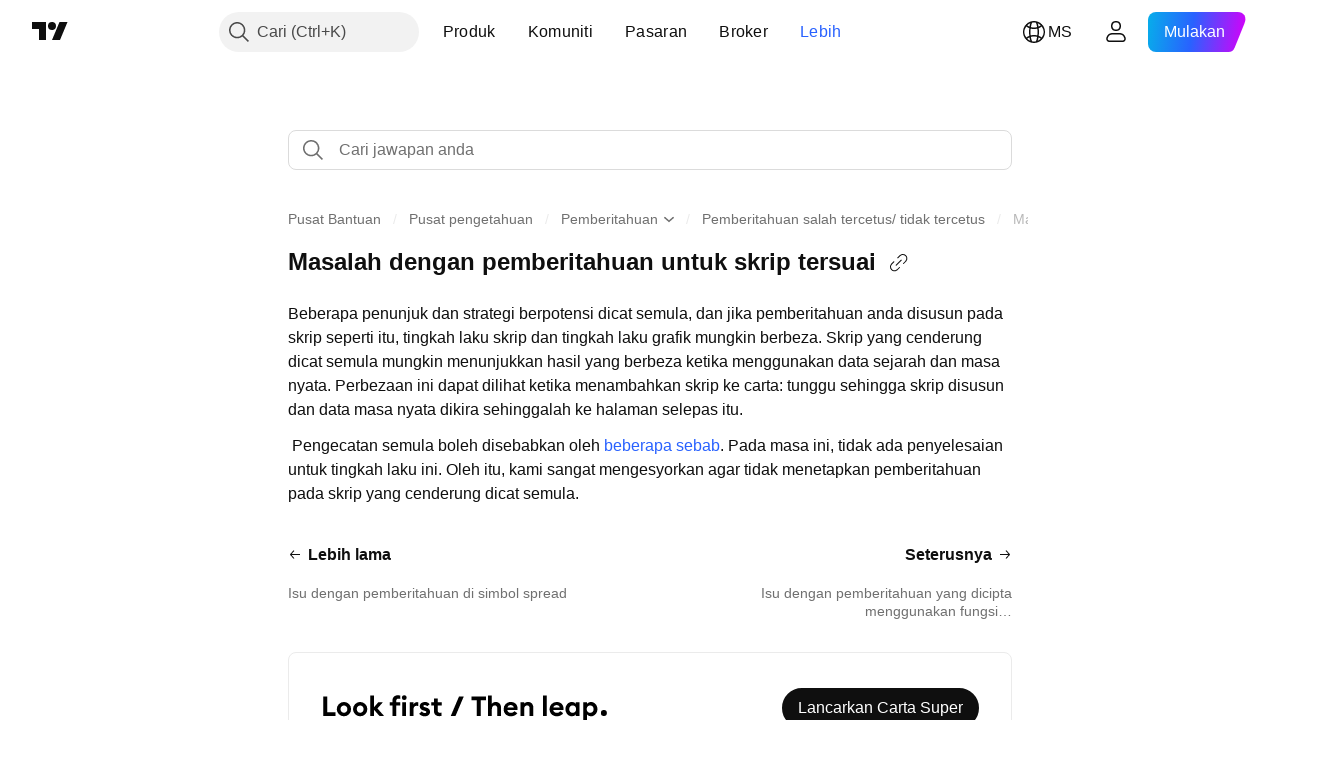

--- FILE ---
content_type: text/html; charset=utf-8
request_url: https://my.tradingview.com/support/solutions/43000478415/
body_size: 108452
content:

<!DOCTYPE html>
<html lang="ms" dir="ltr" class="is-not-authenticated is-not-pro support_portal theme-light"
 data-theme="light">
<head><meta charset="utf-8" />
<meta name="viewport" content="width=device-width, initial-scale=1.0, maximum-scale=1.0, minimum-scale=1.0, user-scalable=no">	<script nonce="zpxNMaPzbBoPbvHxd/fmDw==">window.initData = {};</script><title>Masalah dengan pemberitahuan untuk skrip tersuai — TradingView</title>
<!-- { block promo_footer_css_bundle } -->
		<!-- { render_css_bundle('promo_footer') } -->
		<link crossorigin="anonymous" href="https://static.tradingview.com/static/bundles/15992.6ab8fddbbeec572ad16b.css" rel="stylesheet" type="text/css"/>
	<!-- { endblock promo_footer_css_bundle } -->

	<!-- { block personal_css_bundle } -->
		<!-- render_css_bundle('base') -->
		<link crossorigin="anonymous" href="https://static.tradingview.com/static/bundles/7204.bd4a617f902d8e4336d7.css" rel="stylesheet" type="text/css"/>
<link crossorigin="anonymous" href="https://static.tradingview.com/static/bundles/77196.1ee43ed7cda5d814dba7.css" rel="stylesheet" type="text/css"/>
<link crossorigin="anonymous" href="https://static.tradingview.com/static/bundles/12874.2243f526973e835a8777.css" rel="stylesheet" type="text/css"/>
<link crossorigin="anonymous" href="https://static.tradingview.com/static/bundles/20541.ffebbd5b14e162a70fac.css" rel="stylesheet" type="text/css"/>
<link crossorigin="anonymous" href="https://static.tradingview.com/static/bundles/22691.df517de208b59f042c3b.css" rel="stylesheet" type="text/css"/>
<link crossorigin="anonymous" href="https://static.tradingview.com/static/bundles/72834.146c7925be9f43c9c767.css" rel="stylesheet" type="text/css"/>
<link crossorigin="anonymous" href="https://static.tradingview.com/static/bundles/6656.0e277b504c24d73f6420.css" rel="stylesheet" type="text/css"/>
<link crossorigin="anonymous" href="https://static.tradingview.com/static/bundles/97406.a24aa84d5466dfc219e3.css" rel="stylesheet" type="text/css"/>
<link crossorigin="anonymous" href="https://static.tradingview.com/static/bundles/51307.bb4e309d13e8ea654e19.css" rel="stylesheet" type="text/css"/>
<link crossorigin="anonymous" href="https://static.tradingview.com/static/bundles/62560.c8a32e4a427c0c57131c.css" rel="stylesheet" type="text/css"/>
<link crossorigin="anonymous" href="https://static.tradingview.com/static/bundles/28415.e6caff1a47a6c8a0f783.css" rel="stylesheet" type="text/css"/>
<link crossorigin="anonymous" href="https://static.tradingview.com/static/bundles/78820.3dc3168a8005e8c156fe.css" rel="stylesheet" type="text/css"/>
<link crossorigin="anonymous" href="https://static.tradingview.com/static/bundles/4857.2a0b835c9459f5e8f334.css" rel="stylesheet" type="text/css"/>
<link crossorigin="anonymous" href="https://static.tradingview.com/static/bundles/30608.1b5e0eb056a8145e2004.css" rel="stylesheet" type="text/css"/>
<link crossorigin="anonymous" href="https://static.tradingview.com/static/bundles/60733.515b38c2fad56295e0d7.css" rel="stylesheet" type="text/css"/>
<link crossorigin="anonymous" href="https://static.tradingview.com/static/bundles/94584.053cede951b9d64dea44.css" rel="stylesheet" type="text/css"/>
<link crossorigin="anonymous" href="https://static.tradingview.com/static/bundles/52294.8c6373aa92664b86de9e.css" rel="stylesheet" type="text/css"/>
<link crossorigin="anonymous" href="https://static.tradingview.com/static/bundles/56167.a33c76f5549cc7102e61.css" rel="stylesheet" type="text/css"/>
<link crossorigin="anonymous" href="https://static.tradingview.com/static/bundles/72373.cdd20397318c8a54ee02.css" rel="stylesheet" type="text/css"/>
<link crossorigin="anonymous" href="https://static.tradingview.com/static/bundles/68820.b0c44555783cdd4786b8.css" rel="stylesheet" type="text/css"/>
<link crossorigin="anonymous" href="https://static.tradingview.com/static/bundles/39394.1f12e32e6d4c4b83fe10.css" rel="stylesheet" type="text/css"/>
<link crossorigin="anonymous" href="https://static.tradingview.com/static/bundles/28562.e29096bd778450adbd58.css" rel="stylesheet" type="text/css"/>
<link crossorigin="anonymous" href="https://static.tradingview.com/static/bundles/19934.288c07086ff109a1d327.css" rel="stylesheet" type="text/css"/>
<link crossorigin="anonymous" href="https://static.tradingview.com/static/bundles/5911.5f96f6b3c550d3f0da23.css" rel="stylesheet" type="text/css"/>
<link crossorigin="anonymous" href="https://static.tradingview.com/static/bundles/6133.2dae60a90526a493d165.css" rel="stylesheet" type="text/css"/>
<link crossorigin="anonymous" href="https://static.tradingview.com/static/bundles/30331.cec6b9b458e103483d37.css" rel="stylesheet" type="text/css"/>
<link crossorigin="anonymous" href="https://static.tradingview.com/static/bundles/45207.4c0489c8756499c78a5e.css" rel="stylesheet" type="text/css"/>
<link crossorigin="anonymous" href="https://static.tradingview.com/static/bundles/17644.53a8a16a13c65b9ef1b6.css" rel="stylesheet" type="text/css"/>
<link crossorigin="anonymous" href="https://static.tradingview.com/static/bundles/5347.66e97921f2de4965604d.css" rel="stylesheet" type="text/css"/>
<link crossorigin="anonymous" href="https://static.tradingview.com/static/bundles/90145.8b74b8d86218eec14871.css" rel="stylesheet" type="text/css"/>
<link crossorigin="anonymous" href="https://static.tradingview.com/static/bundles/59334.4a832facb7e57c5e13f3.css" rel="stylesheet" type="text/css"/>
<link crossorigin="anonymous" href="https://static.tradingview.com/static/bundles/91361.140a08c3b11237f684ec.css" rel="stylesheet" type="text/css"/>
<link crossorigin="anonymous" href="https://static.tradingview.com/static/bundles/3691.a607e1947cc1d6442aef.css" rel="stylesheet" type="text/css"/>
<link crossorigin="anonymous" href="https://static.tradingview.com/static/bundles/79248.b085e41549ac76222ff0.css" rel="stylesheet" type="text/css"/>
<link crossorigin="anonymous" href="https://static.tradingview.com/static/bundles/17675.7322b9d581c3bd767a8f.css" rel="stylesheet" type="text/css"/>
	<!-- { endblock personal_css_bundle } -->

	<!-- { block extra_styles } -->
	<link crossorigin="anonymous" href="https://static.tradingview.com/static/bundles/26184.a8e87c60a250a6212b03.css" rel="stylesheet" type="text/css"/>
<link crossorigin="anonymous" href="https://static.tradingview.com/static/bundles/62419.12891bfbb287744d3a89.css" rel="stylesheet" type="text/css"/>
<link crossorigin="anonymous" href="https://static.tradingview.com/static/bundles/29903.89b41c884d5213432809.css" rel="stylesheet" type="text/css"/>
<link crossorigin="anonymous" href="https://static.tradingview.com/static/bundles/24840.08865a24cd22e705a127.css" rel="stylesheet" type="text/css"/>
<link crossorigin="anonymous" href="https://static.tradingview.com/static/bundles/7204.bd4a617f902d8e4336d7.css" rel="stylesheet" type="text/css"/>
<link crossorigin="anonymous" href="https://static.tradingview.com/static/bundles/61504.303d3d3a2eef8a440230.css" rel="stylesheet" type="text/css"/>
<link crossorigin="anonymous" href="https://static.tradingview.com/static/bundles/84592.9ad3142f13630874398c.css" rel="stylesheet" type="text/css"/>
<link crossorigin="anonymous" href="https://static.tradingview.com/static/bundles/77196.1ee43ed7cda5d814dba7.css" rel="stylesheet" type="text/css"/>
<link crossorigin="anonymous" href="https://static.tradingview.com/static/bundles/12874.2243f526973e835a8777.css" rel="stylesheet" type="text/css"/>
<link crossorigin="anonymous" href="https://static.tradingview.com/static/bundles/84509.b78aa0f889805782a114.css" rel="stylesheet" type="text/css"/>
<link crossorigin="anonymous" href="https://static.tradingview.com/static/bundles/20541.ffebbd5b14e162a70fac.css" rel="stylesheet" type="text/css"/>
<link crossorigin="anonymous" href="https://static.tradingview.com/static/bundles/68650.e664998b1025f8944a19.css" rel="stylesheet" type="text/css"/>
<link crossorigin="anonymous" href="https://static.tradingview.com/static/bundles/62156.ce7b2959f31f83034b45.css" rel="stylesheet" type="text/css"/>
<link crossorigin="anonymous" href="https://static.tradingview.com/static/bundles/22691.df517de208b59f042c3b.css" rel="stylesheet" type="text/css"/>
<link crossorigin="anonymous" href="https://static.tradingview.com/static/bundles/58572.dad95b9e4df028f98405.css" rel="stylesheet" type="text/css"/>
<link crossorigin="anonymous" href="https://static.tradingview.com/static/bundles/72834.146c7925be9f43c9c767.css" rel="stylesheet" type="text/css"/>
<link crossorigin="anonymous" href="https://static.tradingview.com/static/bundles/87828.b5acda22a891bd0b8b78.css" rel="stylesheet" type="text/css"/>
<link crossorigin="anonymous" href="https://static.tradingview.com/static/bundles/27877.826c38517eae6571304f.css" rel="stylesheet" type="text/css"/>
<link crossorigin="anonymous" href="https://static.tradingview.com/static/bundles/6656.0e277b504c24d73f6420.css" rel="stylesheet" type="text/css"/>
<link crossorigin="anonymous" href="https://static.tradingview.com/static/bundles/18013.0655ac40c6882bf9e438.css" rel="stylesheet" type="text/css"/>
<link crossorigin="anonymous" href="https://static.tradingview.com/static/bundles/54123.b37eaf239cea1a4a4b98.css" rel="stylesheet" type="text/css"/>
<link crossorigin="anonymous" href="https://static.tradingview.com/static/bundles/52964.f2e1edd6097be38e73da.css" rel="stylesheet" type="text/css"/>
<link crossorigin="anonymous" href="https://static.tradingview.com/static/bundles/3406.24a50d99637b4e3bf9e7.css" rel="stylesheet" type="text/css"/>
<link crossorigin="anonymous" href="https://static.tradingview.com/static/bundles/67877.2fb5f6f3eb739c16078d.css" rel="stylesheet" type="text/css"/>
<link crossorigin="anonymous" href="https://static.tradingview.com/static/bundles/95626.0b382ed55589e98e3418.css" rel="stylesheet" type="text/css"/>
<link crossorigin="anonymous" href="https://static.tradingview.com/static/bundles/97406.a24aa84d5466dfc219e3.css" rel="stylesheet" type="text/css"/>
<link crossorigin="anonymous" href="https://static.tradingview.com/static/bundles/75070.42c5ad63db6e22dd1780.css" rel="stylesheet" type="text/css"/>
<link crossorigin="anonymous" href="https://static.tradingview.com/static/bundles/51307.bb4e309d13e8ea654e19.css" rel="stylesheet" type="text/css"/>
<link crossorigin="anonymous" href="https://static.tradingview.com/static/bundles/62560.c8a32e4a427c0c57131c.css" rel="stylesheet" type="text/css"/>
<link crossorigin="anonymous" href="https://static.tradingview.com/static/bundles/11285.2ad4e54f72ca1dbe5a12.css" rel="stylesheet" type="text/css"/>
<link crossorigin="anonymous" href="https://static.tradingview.com/static/bundles/70835.249d27fbf7cfdf5dfd83.css" rel="stylesheet" type="text/css"/>
<link crossorigin="anonymous" href="https://static.tradingview.com/static/bundles/65644.82e6d18dc48a569d26eb.css" rel="stylesheet" type="text/css"/>
<link crossorigin="anonymous" href="https://static.tradingview.com/static/bundles/52665.005deab1142faaf7462d.css" rel="stylesheet" type="text/css"/>
<link crossorigin="anonymous" href="https://static.tradingview.com/static/bundles/28415.e6caff1a47a6c8a0f783.css" rel="stylesheet" type="text/css"/>
<link crossorigin="anonymous" href="https://static.tradingview.com/static/bundles/78820.3dc3168a8005e8c156fe.css" rel="stylesheet" type="text/css"/>
<link crossorigin="anonymous" href="https://static.tradingview.com/static/bundles/4857.2a0b835c9459f5e8f334.css" rel="stylesheet" type="text/css"/>
<link crossorigin="anonymous" href="https://static.tradingview.com/static/bundles/30608.1b5e0eb056a8145e2004.css" rel="stylesheet" type="text/css"/>
<link crossorigin="anonymous" href="https://static.tradingview.com/static/bundles/78160.5b851ea43199094ac325.css" rel="stylesheet" type="text/css"/>
<link crossorigin="anonymous" href="https://static.tradingview.com/static/bundles/94425.e8a11b1164ed8f31863d.css" rel="stylesheet" type="text/css"/>
<link crossorigin="anonymous" href="https://static.tradingview.com/static/bundles/60733.515b38c2fad56295e0d7.css" rel="stylesheet" type="text/css"/>
<link crossorigin="anonymous" href="https://static.tradingview.com/static/bundles/30931.b2e7517523adce965dba.css" rel="stylesheet" type="text/css"/>
<link crossorigin="anonymous" href="https://static.tradingview.com/static/bundles/66857.843c3e887cfdf130d542.css" rel="stylesheet" type="text/css"/>
<link crossorigin="anonymous" href="https://static.tradingview.com/static/bundles/94584.053cede951b9d64dea44.css" rel="stylesheet" type="text/css"/>
<link crossorigin="anonymous" href="https://static.tradingview.com/static/bundles/52294.8c6373aa92664b86de9e.css" rel="stylesheet" type="text/css"/>
<link crossorigin="anonymous" href="https://static.tradingview.com/static/bundles/56167.a33c76f5549cc7102e61.css" rel="stylesheet" type="text/css"/>
<link crossorigin="anonymous" href="https://static.tradingview.com/static/bundles/72373.cdd20397318c8a54ee02.css" rel="stylesheet" type="text/css"/>
<link crossorigin="anonymous" href="https://static.tradingview.com/static/bundles/68820.b0c44555783cdd4786b8.css" rel="stylesheet" type="text/css"/>
<link crossorigin="anonymous" href="https://static.tradingview.com/static/bundles/39394.1f12e32e6d4c4b83fe10.css" rel="stylesheet" type="text/css"/>
<link crossorigin="anonymous" href="https://static.tradingview.com/static/bundles/28562.e29096bd778450adbd58.css" rel="stylesheet" type="text/css"/>
<link crossorigin="anonymous" href="https://static.tradingview.com/static/bundles/24309.848f88391da875ceb2a3.css" rel="stylesheet" type="text/css"/>
<link crossorigin="anonymous" href="https://static.tradingview.com/static/bundles/19934.288c07086ff109a1d327.css" rel="stylesheet" type="text/css"/>
<link crossorigin="anonymous" href="https://static.tradingview.com/static/bundles/5911.5f96f6b3c550d3f0da23.css" rel="stylesheet" type="text/css"/>
<link crossorigin="anonymous" href="https://static.tradingview.com/static/bundles/6133.2dae60a90526a493d165.css" rel="stylesheet" type="text/css"/>
<link crossorigin="anonymous" href="https://static.tradingview.com/static/bundles/30331.cec6b9b458e103483d37.css" rel="stylesheet" type="text/css"/>
<link crossorigin="anonymous" href="https://static.tradingview.com/static/bundles/45207.4c0489c8756499c78a5e.css" rel="stylesheet" type="text/css"/>
<link crossorigin="anonymous" href="https://static.tradingview.com/static/bundles/17644.53a8a16a13c65b9ef1b6.css" rel="stylesheet" type="text/css"/>
<link crossorigin="anonymous" href="https://static.tradingview.com/static/bundles/5347.66e97921f2de4965604d.css" rel="stylesheet" type="text/css"/>
<link crossorigin="anonymous" href="https://static.tradingview.com/static/bundles/90145.8b74b8d86218eec14871.css" rel="stylesheet" type="text/css"/>
<link crossorigin="anonymous" href="https://static.tradingview.com/static/bundles/59334.4a832facb7e57c5e13f3.css" rel="stylesheet" type="text/css"/>
<link crossorigin="anonymous" href="https://static.tradingview.com/static/bundles/91361.140a08c3b11237f684ec.css" rel="stylesheet" type="text/css"/>
<link crossorigin="anonymous" href="https://static.tradingview.com/static/bundles/3691.a607e1947cc1d6442aef.css" rel="stylesheet" type="text/css"/>
<link crossorigin="anonymous" href="https://static.tradingview.com/static/bundles/79248.b085e41549ac76222ff0.css" rel="stylesheet" type="text/css"/>
<link crossorigin="anonymous" href="https://static.tradingview.com/static/bundles/17675.7322b9d581c3bd767a8f.css" rel="stylesheet" type="text/css"/>
<link crossorigin="anonymous" href="https://static.tradingview.com/static/bundles/8522.15b37d6749c758ae6156.css" rel="stylesheet" type="text/css"/>
<link crossorigin="anonymous" href="https://static.tradingview.com/static/bundles/17066.5e477cda491ae5d836eb.css" rel="stylesheet" type="text/css"/>
<link crossorigin="anonymous" href="https://static.tradingview.com/static/bundles/26149.58e3d28c4207f0232d45.css" rel="stylesheet" type="text/css"/>
<link crossorigin="anonymous" href="https://static.tradingview.com/static/bundles/38582.2b62a108282b3e90d95c.css" rel="stylesheet" type="text/css"/>
<link crossorigin="anonymous" href="https://static.tradingview.com/static/bundles/15001.aa02a2d96f821d501dba.css" rel="stylesheet" type="text/css"/>
<link crossorigin="anonymous" href="https://static.tradingview.com/static/bundles/47546.e9e9633aa806335abde6.css" rel="stylesheet" type="text/css"/>
<link crossorigin="anonymous" href="https://static.tradingview.com/static/bundles/71435.f814d57e957fa0bbde4c.css" rel="stylesheet" type="text/css"/>
<link crossorigin="anonymous" href="https://static.tradingview.com/static/bundles/9501.544b9794206f927297d3.css" rel="stylesheet" type="text/css"/>
	<!-- { endblock extra_styles } --><script nonce="zpxNMaPzbBoPbvHxd/fmDw==">
	window.locale = 'ms_MY';
	window.language = 'ms_MY';
</script>
	<!-- { block promo_footer_js_bundle } -->
		<!-- { render_js_bundle('promo_footer') } -->
		<link crossorigin="anonymous" href="https://static.tradingview.com/static/bundles/ms_MY.63639.1944621f814981fac967.js" rel="preload" as="script"/>
<link crossorigin="anonymous" href="https://static.tradingview.com/static/bundles/25096.92bda83ae2bfdec74d91.js" rel="preload" as="script"/>
<link crossorigin="anonymous" href="https://static.tradingview.com/static/bundles/promo_footer.954e6f05cc562c25e58d.js" rel="preload" as="script"/><script crossorigin="anonymous" src="https://static.tradingview.com/static/bundles/ms_MY.63639.1944621f814981fac967.js" defer></script>
<script crossorigin="anonymous" src="https://static.tradingview.com/static/bundles/25096.92bda83ae2bfdec74d91.js" defer></script>
<script crossorigin="anonymous" src="https://static.tradingview.com/static/bundles/promo_footer.954e6f05cc562c25e58d.js" defer></script>
	<!-- { endblock promo_footer_js_bundle } -->

	<!-- { block personal_js_bundle } -->
	<!-- { endblock personal_js_bundle } -->

	<!-- { block additional_js_bundle } -->
	<!-- { endblock additional_js_bundle } -->	<script nonce="zpxNMaPzbBoPbvHxd/fmDw==">
		window.initData = window.initData || {};
		window.initData.theme = "light";
			(()=>{"use strict";const t=/(?:^|;)\s*theme=(dark|light)(?:;|$)|$/.exec(document.cookie)[1];t&&(document.documentElement.classList.toggle("theme-dark","dark"===t),document.documentElement.classList.toggle("theme-light","light"===t),document.documentElement.dataset.theme=t,window.initData=window.initData||{},window.initData.theme=t)})();
	</script>
	<script nonce="zpxNMaPzbBoPbvHxd/fmDw==">
		(()=>{"use strict";"undefined"!=typeof window&&"undefined"!=typeof navigator&&/mac/i.test(navigator.platform)&&document.documentElement.classList.add("mac_os_system")})();
	</script>

	<script nonce="zpxNMaPzbBoPbvHxd/fmDw==">var environment = "battle";
		window.WS_HOST_PING_REQUIRED = true;
		window.BUILD_TIME = "2026-01-19T09:00:27";
		window.WEBSOCKET_HOST = "data.tradingview.com";
		window.WEBSOCKET_PRO_HOST = "prodata.tradingview.com";
		window.WEBSOCKET_HOST_FOR_DEEP_BACKTESTING = "history-data.tradingview.com";
		window.WIDGET_HOST = "https://www.tradingview-widget.com";
		window.TradingView = window.TradingView || {};
	</script>

	<link rel="conversions-config" href="https://s3.tradingview.com/conversions_ms.json">
	<link rel="metrics-config" href="https://scanner-backend.tradingview.com/enum/ordered?id=metrics_full_name,metrics&lang=ms&label-product=ytm-metrics-plan.json" crossorigin>

	<script nonce="zpxNMaPzbBoPbvHxd/fmDw==">
		(()=>{"use strict";function e(e,t=!1){const{searchParams:n}=new URL(String(location));let s="true"===n.get("mobileapp_new"),o="true"===n.get("mobileapp");if(!t){const e=function(e){const t=e+"=",n=document.cookie.split(";");for(let e=0;e<n.length;e++){let s=n[e];for(;" "===s.charAt(0);)s=s.substring(1,s.length);if(0===s.indexOf(t))return s.substring(t.length,s.length)}return null}("tv_app")||"";s||=["android","android_nps"].includes(e),o||="ios"===e}return!("new"!==e&&"any"!==e||!s)||!("new"===e||!o)}const t="undefined"!=typeof window&&"undefined"!=typeof navigator,n=t&&"ontouchstart"in window,s=(t&&n&&window,t&&(n||navigator.maxTouchPoints),t&&window.chrome&&window.chrome.runtime,t&&window.navigator.userAgent.toLowerCase().indexOf("firefox"),t&&/\sEdge\/\d\d\b/.test(navigator.userAgent),t&&Boolean(navigator.vendor)&&navigator.vendor.indexOf("Apple")>-1&&-1===navigator.userAgent.indexOf("CriOS")&&navigator.userAgent.indexOf("FxiOS"),t&&/mac/i.test(navigator.platform),t&&/Win32|Win64/i.test(navigator.platform),t&&/Linux/i.test(navigator.platform),t&&/Android/i.test(navigator.userAgent)),o=t&&/BlackBerry/i.test(navigator.userAgent),i=t&&/iPhone|iPad|iPod/.test(navigator.platform),c=t&&/Opera Mini/i.test(navigator.userAgent),r=t&&("MacIntel"===navigator.platform&&navigator.maxTouchPoints>1||/iPad/.test(navigator.platform)),a=s||o||i||c,h=window.TradingView=window.TradingView||{};const _={Android:()=>s,BlackBerry:()=>o,iOS:()=>i,Opera:()=>c,isIPad:()=>r,any:()=>a};h.isMobile=_;const l=new Map;function d(){const e=window.location.pathname,t=window.location.host,n=`${t}${e}`;return l.has(n)||l.set(n,function(e,t){const n=["^widget-docs"];for(const e of n)if(new RegExp(e).test(t))return!0;const s=["^widgetembed/?$","^cmewidgetembed/?$","^([0-9a-zA-Z-]+)/widgetembed/?$","^([0-9a-zA-Z-]+)/widgetstatic/?$","^([0-9a-zA-Z-]+)?/?mediumwidgetembed/?$","^twitter-chart/?$","^telegram/chart/?$","^embed/([0-9a-zA-Z]{8})/?$","^widgetpopup/?$","^extension/?$","^idea-popup/?$","^hotlistswidgetembed/?$","^([0-9a-zA-Z-]+)/hotlistswidgetembed/?$","^marketoverviewwidgetembed/?$","^([0-9a-zA-Z-]+)/marketoverviewwidgetembed/?$","^eventswidgetembed/?$","^tickerswidgetembed/?$","^forexcrossrateswidgetembed/?$","^forexheatmapwidgetembed/?$","^marketquoteswidgetembed/?$","^screenerwidget/?$","^cryptomktscreenerwidget/?$","^([0-9a-zA-Z-]+)/cryptomktscreenerwidget/?$","^([0-9a-zA-Z-]+)/marketquoteswidgetembed/?$","^technical-analysis-widget-embed/$","^singlequotewidgetembed/?$","^([0-9a-zA-Z-]+)/singlequotewidgetembed/?$","^embed-widget/([0-9a-zA-Z-]+)/(([0-9a-zA-Z-]+)/)?$","^widget-docs/([0-9a-zA-Z-]+)/([0-9a-zA-Z-/]+)?$"],o=e.replace(/^\//,"");let i;for(let e=s.length-1;e>=0;e--)if(i=new RegExp(s[e]),i.test(o))return!0;return!1}(e,t)),l.get(n)??!1}h.onWidget=d;const g=()=>{},u="~m~";class m{constructor(e,t={}){this.sessionid=null,this.connected=!1,this._timeout=null,this._base=e,this._options={timeout:t.timeout||2e4,connectionType:t.connectionType}}connect(){this._socket=new WebSocket(this._prepareUrl()),this._socket.onmessage=e=>{
if("string"!=typeof e.data)throw new TypeError(`The WebSocket message should be a string. Recieved ${Object.prototype.toString.call(e.data)}`);this._onData(e.data)},this._socket.onclose=this._onClose.bind(this),this._socket.onerror=this._onError.bind(this)}send(e){this._socket&&this._socket.send(this._encode(e))}disconnect(){this._clearIdleTimeout(),this._socket&&(this._socket.onmessage=g,this._socket.onclose=g,this._socket.onerror=g,this._socket.close())}_clearIdleTimeout(){null!==this._timeout&&(clearTimeout(this._timeout),this._timeout=null)}_encode(e){let t,n="";const s=Array.isArray(e)?e:[e],o=s.length;for(let e=0;e<o;e++)t=null===s[e]||void 0===s[e]?"":m._stringify(s[e]),n+=u+t.length+u+t;return n}_decode(e){const t=[];let n,s;do{if(e.substring(0,3)!==u)return t;n="",s="";const o=(e=e.substring(3)).length;for(let t=0;t<o;t++){if(s=Number(e.substring(t,t+1)),Number(e.substring(t,t+1))!==s){e=e.substring(n.length+3),n=Number(n);break}n+=s}t.push(e.substring(0,n)),e=e.substring(n)}while(""!==e);return t}_onData(e){this._setTimeout();const t=this._decode(e),n=t.length;for(let e=0;e<n;e++)this._onMessage(t[e])}_setTimeout(){this._clearIdleTimeout(),this._timeout=setTimeout(this._onTimeout.bind(this),this._options.timeout)}_onTimeout(){this.disconnect(),this._onDisconnect({code:4e3,reason:"socket.io timeout",wasClean:!1})}_onMessage(e){this.sessionid?this._checkIfHeartbeat(e)?this._onHeartbeat(e.slice(3)):this._checkIfJson(e)?this._base.onMessage(JSON.parse(e.slice(3))):this._base.onMessage(e):(this.sessionid=e,this._onConnect())}_checkIfHeartbeat(e){return this._checkMessageType(e,"h")}_checkIfJson(e){return this._checkMessageType(e,"j")}_checkMessageType(e,t){return e.substring(0,3)==="~"+t+"~"}_onHeartbeat(e){this.send("~h~"+e)}_onConnect(){this.connected=!0,this._base.onConnect()}_onDisconnect(e){this._clear(),this._base.onDisconnect(e),this.sessionid=null}_clear(){this.connected=!1}_prepareUrl(){const t=w(this._base.host);if(t.pathname+="socket.io/websocket",t.protocol="wss:",t.searchParams.append("from",window.location.pathname.slice(1,50)),t.searchParams.append("date",window.BUILD_TIME||""),e("any")&&t.searchParams.append("client","mobile"),this._options.connectionType&&t.searchParams.append("type",this._options.connectionType),window.WEBSOCKET_PARAMS_ANALYTICS){const{ws_page_uri:e,ws_ancestor_origin:n}=window.WEBSOCKET_PARAMS_ANALYTICS;e&&t.searchParams.append("page-uri",e),n&&t.searchParams.append("ancestor-origin",n)}const n=window.location.search.includes("widget_token")||window.location.hash.includes("widget_token");return d()||n||t.searchParams.append("auth","sessionid"),t.href}_onClose(e){this._clearIdleTimeout(),this._onDisconnect(e)}_onError(e){this._clearIdleTimeout(),this._clear(),this._base.emit("error",[e]),this.sessionid=null}static _stringify(e){return"[object Object]"===Object.prototype.toString.call(e)?"~j~"+JSON.stringify(e):String(e)}}class p{constructor(e,t){this.host=e,this._connecting=!1,this._events={},this.transport=this._getTransport(t)}isConnected(){
return!!this.transport&&this.transport.connected}isConnecting(){return this._connecting}connect(){this.isConnected()||(this._connecting&&this.disconnect(),this._connecting=!0,this.transport.connect())}send(e){this.transport&&this.transport.connected&&this.transport.send(e)}disconnect(){this.transport&&this.transport.disconnect()}on(e,t){e in this._events||(this._events[e]=[]),this._events[e].push(t)}offAll(){this._events={}}onMessage(e){this.emit("message",[e])}emit(e,t=[]){if(e in this._events){const n=this._events[e].concat(),s=n.length;for(let e=0;e<s;e++)n[e].apply(this,t)}}onConnect(){this.clear(),this.emit("connect")}onDisconnect(e){this.emit("disconnect",[e])}clear(){this._connecting=!1}_getTransport(e){return new m(this,e)}}function w(e){const t=-1!==e.indexOf("/")?new URL(e):new URL("wss://"+e);if("wss:"!==t.protocol&&"https:"!==t.protocol)throw new Error("Invalid websocket base "+e);return t.pathname.endsWith("/")||(t.pathname+="/"),t.search="",t.username="",t.password="",t}const k="undefined"!=typeof window&&Number(window.TELEMETRY_WS_ERROR_LOGS_THRESHOLD)||0;class f{constructor(e,t={}){this._queueStack=[],this._logsQueue=[],this._telemetryObjectsQueue=[],this._reconnectCount=0,this._redirectCount=0,this._errorsCount=0,this._errorsInfoSent=!1,this._connectionStart=null,this._connectionEstablished=null,this._reconnectTimeout=null,this._onlineCancellationToken=null,this._isConnectionForbidden=!1,this._initialHost=t.initialHost||null,this._suggestedHost=e,this._proHost=t.proHost,this._reconnectHost=t.reconnectHost,this._noReconnectAfterTimeout=!0===t.noReconnectAfterTimeout,this._dataRequestTimeout=t.dataRequestTimeout,this._connectionType=t.connectionType,this._doConnect(),t.pingRequired&&-1===window.location.search.indexOf("noping")&&this._startPing()}connect(){this._tryConnect()}resetCounters(){this._reconnectCount=0,this._redirectCount=0}setLogger(e,t){this._logger=e,this._getLogHistory=t,this._flushLogs()}setTelemetry(e){this._telemetry=e,this._telemetry.reportSent.subscribe(this,this._onTelemetrySent),this._flushTelemetry()}onReconnect(e){this._onReconnect=e}isConnected(){return!!this._socket&&this._socket.isConnected()}isConnecting(){return!!this._socket&&this._socket.isConnecting()}on(e,t){return!!this._socket&&("connect"===e&&this._socket.isConnected()?t():"disconnect"===e?this._disconnectCallbacks.push(t):this._socket.on(e,t),!0)}getSessionId(){return this._socket&&this._socket.transport?this._socket.transport.sessionid:null}send(e){return this.isConnected()?(this._socket.send(e),!0):(this._queueMessage(e),!1)}getConnectionEstablished(){return this._connectionEstablished}getHost(){const e=this._tryGetProHost();return null!==e?e:this._reconnectHost&&this._reconnectCount>3?this._reconnectHost:this._suggestedHost}getReconnectCount(){return this._reconnectCount}getRedirectCount(){return this._redirectCount}getConnectionStart(){return this._connectionStart}disconnect(){this._clearReconnectTimeout(),(this.isConnected()||this.isConnecting())&&(this._propagateDisconnect(),this._disconnectCallbacks=[],
this._closeSocket())}forbidConnection(){this._isConnectionForbidden=!0,this.disconnect()}allowConnection(){this._isConnectionForbidden=!1,this.connect()}isMaxRedirects(){return this._redirectCount>=20}isMaxReconnects(){return this._reconnectCount>=20}getPingInfo(){return this._pingInfo||null}_tryGetProHost(){return window.TradingView&&window.TradingView.onChartPage&&"battle"===window.environment&&!this._redirectCount&&-1===window.location.href.indexOf("ws_host")?this._initialHost?this._initialHost:void 0!==window.user&&window.user.pro_plan?this._proHost||this._suggestedHost:null:null}_queueMessage(e){0===this._queueStack.length&&this._logMessage(0,"Socket is not connected. Queued a message"),this._queueStack.push(e)}_processMessageQueue(){0!==this._queueStack.length&&(this._logMessage(0,"Processing queued messages"),this._queueStack.forEach(this.send.bind(this)),this._logMessage(0,"Processed "+this._queueStack.length+" messages"),this._queueStack=[])}_onDisconnect(e){this._noReconnectAfterTimeout||null!==this._reconnectTimeout||(this._reconnectTimeout=setTimeout(this._tryReconnect.bind(this),5e3)),this._clearOnlineCancellationToken();let t="disconnect session:"+this.getSessionId();e&&(t+=", code:"+e.code+", reason:"+e.reason,1005===e.code&&this._sendTelemetry("websocket_code_1005")),this._logMessage(0,t),this._propagateDisconnect(e),this._closeSocket(),this._queueStack=[]}_closeSocket(){null!==this._socket&&(this._socket.offAll(),this._socket.disconnect(),this._socket=null)}_logMessage(e,t){const n={method:e,message:t};this._logger?this._flushLogMessage(n):(n.message=`[${(new Date).toISOString()}] ${n.message}`,this._logsQueue.push(n))}_flushLogMessage(e){switch(e.method){case 2:this._logger.logDebug(e.message);break;case 3:this._logger.logError(e.message);break;case 0:this._logger.logInfo(e.message);break;case 1:this._logger.logNormal(e.message)}}_flushLogs(){this._flushLogMessage({method:1,message:"messages from queue. Start."}),this._logsQueue.forEach((e=>{this._flushLogMessage(e)})),this._flushLogMessage({method:1,message:"messages from queue. End."}),this._logsQueue=[]}_sendTelemetry(e,t){const n={event:e,params:t};this._telemetry?this._flushTelemetryObject(n):this._telemetryObjectsQueue.push(n)}_flushTelemetryObject(e){this._telemetry.sendChartReport(e.event,e.params,!1)}_flushTelemetry(){this._telemetryObjectsQueue.forEach((e=>{this._flushTelemetryObject(e)})),this._telemetryObjectsQueue=[]}_doConnect(){this._socket&&(this._socket.isConnected()||this._socket.isConnecting())||(this._clearOnlineCancellationToken(),this._host=this.getHost(),this._socket=new p(this._host,{timeout:this._dataRequestTimeout,connectionType:this._connectionType}),this._logMessage(0,"Connecting to "+this._host),this._bindEvents(),this._disconnectCallbacks=[],this._connectionStart=performance.now(),this._connectionEstablished=null,this._socket.connect(),performance.mark("SWSC",{detail:"Start WebSocket connection"}),this._socket.on("connect",(()=>{performance.mark("EWSC",{detail:"End WebSocket connection"}),
performance.measure("WebSocket connection delay","SWSC","EWSC")})))}_propagateDisconnect(e){const t=this._disconnectCallbacks.length;for(let n=0;n<t;n++)this._disconnectCallbacks[n](e||{})}_bindEvents(){this._socket&&(this._socket.on("connect",(()=>{const e=this.getSessionId();if("string"==typeof e){const t=JSON.parse(e);if(t.redirect)return this._redirectCount+=1,this._suggestedHost=t.redirect,this.isMaxRedirects()&&this._sendTelemetry("redirect_bailout"),void this._redirect()}this._connectionEstablished=performance.now(),this._processMessageQueue(),this._logMessage(0,"connect session:"+e)})),this._socket.on("disconnect",this._onDisconnect.bind(this)),this._socket.on("close",this._onDisconnect.bind(this)),this._socket.on("error",(e=>{this._logMessage(0,new Date+" session:"+this.getSessionId()+" websocket error:"+JSON.stringify(e)),this._sendTelemetry("websocket_error"),this._errorsCount++,!this._errorsInfoSent&&this._errorsCount>=k&&(void 0!==this._lastConnectCallStack&&(this._sendTelemetry("websocket_error_connect_stack",{text:this._lastConnectCallStack}),delete this._lastConnectCallStack),void 0!==this._getLogHistory&&this._sendTelemetry("websocket_error_log",{text:this._getLogHistory(50).join("\n")}),this._errorsInfoSent=!0)})))}_redirect(){this.disconnect(),this._reconnectWhenOnline()}_tryReconnect(){this._tryConnect()&&(this._reconnectCount+=1)}_tryConnect(){return!this._isConnectionForbidden&&(this._clearReconnectTimeout(),this._lastConnectCallStack=new Error(`WebSocket connect stack. Is connected: ${this.isConnected()}.`).stack||"",!this.isConnected()&&(this.disconnect(),this._reconnectWhenOnline(),!0))}_clearOnlineCancellationToken(){this._onlineCancellationToken&&(this._onlineCancellationToken(),this._onlineCancellationToken=null)}_clearReconnectTimeout(){null!==this._reconnectTimeout&&(clearTimeout(this._reconnectTimeout),this._reconnectTimeout=null)}_reconnectWhenOnline(){if(navigator.onLine)return this._logMessage(0,"Network status: online - trying to connect"),this._doConnect(),void(this._onReconnect&&this._onReconnect());this._logMessage(0,"Network status: offline - wait until online"),this._onlineCancellationToken=function(e){let t=e;const n=()=>{window.removeEventListener("online",n),t&&t()};return window.addEventListener("online",n),()=>{t=null}}((()=>{this._logMessage(0,"Network status changed to online - trying to connect"),this._doConnect(),this._onReconnect&&this._onReconnect()}))}_onTelemetrySent(e){"websocket_error"in e&&(this._errorsCount=0,this._errorsInfoSent=!1)}_startPing(){if(this._pingIntervalId)return;const e=w(this.getHost());e.pathname+="ping",e.protocol="https:";let t=0,n=0;const s=e=>{this._pingInfo=this._pingInfo||{max:0,min:1/0,avg:0};const s=(new Date).getTime()-e;s>this._pingInfo.max&&(this._pingInfo.max=s),s<this._pingInfo.min&&(this._pingInfo.min=s),t+=s,n++,this._pingInfo.avg=t/n,n>=10&&this._pingIntervalId&&(clearInterval(this._pingIntervalId),delete this._pingIntervalId)};this._pingIntervalId=setInterval((()=>{const t=(new Date).getTime(),n=new XMLHttpRequest
;n.open("GET",e,!0),n.send(),n.onreadystatechange=()=>{n.readyState===XMLHttpRequest.DONE&&200===n.status&&s(t)}}),1e4)}}window.WSBackendConnection=new f(window.WEBSOCKET_HOST,{pingRequired:window.WS_HOST_PING_REQUIRED,proHost:window.WEBSOCKET_PRO_HOST,reconnectHost:window.WEBSOCKET_HOST_FOR_RECONNECT,initialHost:window.WEBSOCKET_INITIAL_HOST,connectionType:window.WEBSOCKET_CONNECTION_TYPE}),window.WSBackendConnectionCtor=f})();
	</script>

	<link crossorigin="anonymous" href="https://static.tradingview.com/static/bundles/runtime.33671980242f69b09bfc.js" rel="preload" as="script"/>
<link crossorigin="anonymous" href="https://static.tradingview.com/static/bundles/ms_MY.77277.3d207745169214571eb7.js" rel="preload" as="script"/>
<link crossorigin="anonymous" href="https://static.tradingview.com/static/bundles/32227.d826c45d2d27f2ff4314.js" rel="preload" as="script"/>
<link crossorigin="anonymous" href="https://static.tradingview.com/static/bundles/84434.120d06989366c97d852e.js" rel="preload" as="script"/>
<link crossorigin="anonymous" href="https://static.tradingview.com/static/bundles/77507.fb006c0c7a02051cf5cd.js" rel="preload" as="script"/>
<link crossorigin="anonymous" href="https://static.tradingview.com/static/bundles/22665.478e72b4af5ae0c375ec.js" rel="preload" as="script"/>
<link crossorigin="anonymous" href="https://static.tradingview.com/static/bundles/12886.7be7542f140baf734d79.js" rel="preload" as="script"/>
<link crossorigin="anonymous" href="https://static.tradingview.com/static/bundles/98777.b0d6b6f1842467663bf5.js" rel="preload" as="script"/>
<link crossorigin="anonymous" href="https://static.tradingview.com/static/bundles/27812.76ae817a4eda9550709f.js" rel="preload" as="script"/>
<link crossorigin="anonymous" href="https://static.tradingview.com/static/bundles/87222.82974fac697f44d1b3e8.js" rel="preload" as="script"/>
<link crossorigin="anonymous" href="https://static.tradingview.com/static/bundles/77049.273596bfbb660b4956ec.js" rel="preload" as="script"/>
<link crossorigin="anonymous" href="https://static.tradingview.com/static/bundles/18628.229a703c6d2d928c7a86.js" rel="preload" as="script"/>
<link crossorigin="anonymous" href="https://static.tradingview.com/static/bundles/22023.035d84389dc598280aca.js" rel="preload" as="script"/>
<link crossorigin="anonymous" href="https://static.tradingview.com/static/bundles/2373.7f1c5f402e07b6f9d0b4.js" rel="preload" as="script"/>
<link crossorigin="anonymous" href="https://static.tradingview.com/static/bundles/62134.57ec9cb3f1548c6e710a.js" rel="preload" as="script"/>
<link crossorigin="anonymous" href="https://static.tradingview.com/static/bundles/1620.cf91b3df49fde2229d37.js" rel="preload" as="script"/>
<link crossorigin="anonymous" href="https://static.tradingview.com/static/bundles/68134.53b8dc667ab093512b37.js" rel="preload" as="script"/>
<link crossorigin="anonymous" href="https://static.tradingview.com/static/bundles/93243.9f32faddc6003d3f9057.js" rel="preload" as="script"/>
<link crossorigin="anonymous" href="https://static.tradingview.com/static/bundles/13071.5d656e9ddbf4f43847ef.js" rel="preload" as="script"/>
<link crossorigin="anonymous" href="https://static.tradingview.com/static/bundles/32378.b87f7c1aed020f9c3427.js" rel="preload" as="script"/>
<link crossorigin="anonymous" href="https://static.tradingview.com/static/bundles/29138.383caf3c5b6f45e5df5b.js" rel="preload" as="script"/>
<link crossorigin="anonymous" href="https://static.tradingview.com/static/bundles/23298.0b1a2a8df7ae6c4f9aff.js" rel="preload" as="script"/>
<link crossorigin="anonymous" href="https://static.tradingview.com/static/bundles/91834.e171e6fa6b70418d852b.js" rel="preload" as="script"/>
<link crossorigin="anonymous" href="https://static.tradingview.com/static/bundles/81015.9cfce9b425932f444cb7.js" rel="preload" as="script"/>
<link crossorigin="anonymous" href="https://static.tradingview.com/static/bundles/70241.3d9bbccdea83ccabe7c4.js" rel="preload" as="script"/>
<link crossorigin="anonymous" href="https://static.tradingview.com/static/bundles/61197.a8071d33be08fa008869.js" rel="preload" as="script"/>
<link crossorigin="anonymous" href="https://static.tradingview.com/static/bundles/25514.7bad894296ac86de20cc.js" rel="preload" as="script"/>
<link crossorigin="anonymous" href="https://static.tradingview.com/static/bundles/79778.2cd56d3defc769bff6bc.js" rel="preload" as="script"/>
<link crossorigin="anonymous" href="https://static.tradingview.com/static/bundles/12293.90ca20a5d3f8113aee0f.js" rel="preload" as="script"/>
<link crossorigin="anonymous" href="https://static.tradingview.com/static/bundles/18375.374df8dafbeb98b03bbb.js" rel="preload" as="script"/>
<link crossorigin="anonymous" href="https://static.tradingview.com/static/bundles/support_portal.6a11fcaf34f8d966b9d8.js" rel="preload" as="script"/><script crossorigin="anonymous" src="https://static.tradingview.com/static/bundles/runtime.33671980242f69b09bfc.js" defer></script>
<script crossorigin="anonymous" src="https://static.tradingview.com/static/bundles/ms_MY.77277.3d207745169214571eb7.js" defer></script>
<script crossorigin="anonymous" src="https://static.tradingview.com/static/bundles/32227.d826c45d2d27f2ff4314.js" defer></script>
<script crossorigin="anonymous" src="https://static.tradingview.com/static/bundles/84434.120d06989366c97d852e.js" defer></script>
<script crossorigin="anonymous" src="https://static.tradingview.com/static/bundles/77507.fb006c0c7a02051cf5cd.js" defer></script>
<script crossorigin="anonymous" src="https://static.tradingview.com/static/bundles/22665.478e72b4af5ae0c375ec.js" defer></script>
<script crossorigin="anonymous" src="https://static.tradingview.com/static/bundles/12886.7be7542f140baf734d79.js" defer></script>
<script crossorigin="anonymous" src="https://static.tradingview.com/static/bundles/98777.b0d6b6f1842467663bf5.js" defer></script>
<script crossorigin="anonymous" src="https://static.tradingview.com/static/bundles/27812.76ae817a4eda9550709f.js" defer></script>
<script crossorigin="anonymous" src="https://static.tradingview.com/static/bundles/87222.82974fac697f44d1b3e8.js" defer></script>
<script crossorigin="anonymous" src="https://static.tradingview.com/static/bundles/77049.273596bfbb660b4956ec.js" defer></script>
<script crossorigin="anonymous" src="https://static.tradingview.com/static/bundles/18628.229a703c6d2d928c7a86.js" defer></script>
<script crossorigin="anonymous" src="https://static.tradingview.com/static/bundles/22023.035d84389dc598280aca.js" defer></script>
<script crossorigin="anonymous" src="https://static.tradingview.com/static/bundles/2373.7f1c5f402e07b6f9d0b4.js" defer></script>
<script crossorigin="anonymous" src="https://static.tradingview.com/static/bundles/62134.57ec9cb3f1548c6e710a.js" defer></script>
<script crossorigin="anonymous" src="https://static.tradingview.com/static/bundles/1620.cf91b3df49fde2229d37.js" defer></script>
<script crossorigin="anonymous" src="https://static.tradingview.com/static/bundles/68134.53b8dc667ab093512b37.js" defer></script>
<script crossorigin="anonymous" src="https://static.tradingview.com/static/bundles/93243.9f32faddc6003d3f9057.js" defer></script>
<script crossorigin="anonymous" src="https://static.tradingview.com/static/bundles/13071.5d656e9ddbf4f43847ef.js" defer></script>
<script crossorigin="anonymous" src="https://static.tradingview.com/static/bundles/32378.b87f7c1aed020f9c3427.js" defer></script>
<script crossorigin="anonymous" src="https://static.tradingview.com/static/bundles/29138.383caf3c5b6f45e5df5b.js" defer></script>
<script crossorigin="anonymous" src="https://static.tradingview.com/static/bundles/23298.0b1a2a8df7ae6c4f9aff.js" defer></script>
<script crossorigin="anonymous" src="https://static.tradingview.com/static/bundles/91834.e171e6fa6b70418d852b.js" defer></script>
<script crossorigin="anonymous" src="https://static.tradingview.com/static/bundles/81015.9cfce9b425932f444cb7.js" defer></script>
<script crossorigin="anonymous" src="https://static.tradingview.com/static/bundles/70241.3d9bbccdea83ccabe7c4.js" defer></script>
<script crossorigin="anonymous" src="https://static.tradingview.com/static/bundles/61197.a8071d33be08fa008869.js" defer></script>
<script crossorigin="anonymous" src="https://static.tradingview.com/static/bundles/25514.7bad894296ac86de20cc.js" defer></script>
<script crossorigin="anonymous" src="https://static.tradingview.com/static/bundles/79778.2cd56d3defc769bff6bc.js" defer></script>
<script crossorigin="anonymous" src="https://static.tradingview.com/static/bundles/12293.90ca20a5d3f8113aee0f.js" defer></script>
<script crossorigin="anonymous" src="https://static.tradingview.com/static/bundles/18375.374df8dafbeb98b03bbb.js" defer></script>
<script crossorigin="anonymous" src="https://static.tradingview.com/static/bundles/support_portal.6a11fcaf34f8d966b9d8.js" defer></script>

	<script nonce="zpxNMaPzbBoPbvHxd/fmDw==">var is_authenticated = false;
		var user = {"username":"Guest","following":"0","followers":"0","ignore_list":[],"available_offers":{}};
		window.initData.priceAlertsFacadeClientUrl = "https://pricealerts.tradingview.com";
		window.initData.currentLocaleInfo = {"language":"ms_MY","language_name":"Bahasa Melayu","flag":"my","geoip_code":"my","iso":"ms","iso_639_3":"zlm","global_name":"Malaysian"};
		window.initData.offerButtonInfo = {"class_name":"tv-header__offer-button-container--trial-join","title":"Mulakan","href":"/pricing/?source=header_go_pro_button&feature=start_free_trial","subtitle":null,"expiration":null,"color":"gradient","stretch":false};
		window.initData.settings = {'S3_LOGO_SERVICE_BASE_URL': 'https://s3-symbol-logo.tradingview.com/', 'S3_NEWS_IMAGE_SERVICE_BASE_URL': 'https://s3.tradingview.com/news/', 'WEBPACK_STATIC_PATH': 'https://static.tradingview.com/static/bundles/', 'TRADING_URL': 'https://papertrading.tradingview.com', 'CRUD_STORAGE_URL': 'https://crud-storage.tradingview.com'};
		window.countryCode = "US";


			window.__initialEnabledFeaturesets =
				(window.__initialEnabledFeaturesets || []).concat(
					['tv_production'].concat(
						window.ClientCustomConfiguration && window.ClientCustomConfiguration.getEnabledFeatureSet
							? JSON.parse(window.ClientCustomConfiguration.getEnabledFeatureSet())
							: []
					)
				);

			if (window.ClientCustomConfiguration && window.ClientCustomConfiguration.getDisabledFeatureSet) {
				window.__initialDisabledFeaturesets = JSON.parse(window.ClientCustomConfiguration.getDisabledFeatureSet());
			}



			var lastGlobalNotificationIds = [1015022,1015003,1014986,1014964,1014947,1014927,1014910,1014879,1014862,1014833,1014816];

		var shopConf = {
			offers: [],
		};

		var featureToggleState = {"black_friday_popup":1.0,"black_friday_mainpage":1.0,"black_friday_extend_limitation":1.0,"chart_autosave_5min":1.0,"chart_autosave_30min":1.0,"chart_save_metainfo_separately":1.0,"performance_test_mode":1.0,"ticks_replay":1.0,"footprint_statistic_table":1.0,"chart_storage_hibernation_delay_60min":1.0,"log_replay_to_persistent_logger":1.0,"enable_select_date_replay_mobile":1.0,"support_persistent_logs":1.0,"seasonals_table":1.0,"ytm_on_chart":1.0,"enable_step_by_step_hints_for_drawings":1.0,"enable_new_indicators_templates_view":1.0,"allow_brackets_profit_loss":1.0,"enable_traded_context_linking":1.0,"order_context_validation_in_instant_mode":1.0,"internal_fullscreen_api":1.0,"alerts-presets":1.0,"alerts-watchlist-allow-in-multicondions":1.0,"alerts-pro-symbol-filtering":1.0,"alerts-disable-fires-read-from-toast":1.0,"alerts-editor-fire-rate-setting":1.0,"enable_symbol_change_restriction_on_widgets":1.0,"enable_asx_symbol_restriction":1.0,"symphony_allow_non_partitioned_cookie_on_old_symphony":1.0,"symphony_notification_badges":1.0,"symphony_use_adk_for_upgrade_request":1.0,"telegram_mini_app_reduce_snapshot_quality":1.0,"news_enable_filtering_by_user":1.0,"timeout_django_db":0.15,"timeout_django_usersettings_db":0.15,"timeout_django_charts_db":0.25,"timeout_django_symbols_lists_db":0.25,"timeout_django_minds_db":0.05,"timeout_django_logging_db":0.25,"disable_services_monitor_metrics":1.0,"enable_signin_recaptcha":1.0,"enable_idea_spamdetectorml":1.0,"enable_idea_spamdetectorml_comments":1.0,"enable_spamdetectorml_chat":1.0,"enable_minds_spamdetectorml":1.0,"backend-connections-in-token":1.0,"one_connection_with_exchanges":1.0,"mobile-ads-ios":1.0,"mobile-ads-android":1.0,"google-one-tap-signin":1.0,"braintree-gopro-in-order-dialog":1.0,"braintree-apple-pay":1.0,"braintree-google-pay":1.0,"braintree-apple-pay-from-ios-app":1.0,"braintree-apple-pay-trial":1.0,"triplea-payments":1.0,"braintree-google-pay-trial":1.0,"braintree-one-usd-verification":1.0,"braintree-3ds-enabled":1.0,"braintree-3ds-status-check":1.0,"braintree-additional-card-checks-for-trial":1.0,"braintree-instant-settlement":1.0,"braintree_recurring_billing_scheduler_subscription":1.0,"checkout_manual_capture_required":1.0,"checkout-subscriptions":1.0,"checkout_additional_card_checks_for_trial":1.0,"checkout_fail_on_duplicate_payment_methods_for_trial":1.0,"checkout_fail_on_banned_countries_for_trial":1.0,"checkout_fail_on_banned_bank_for_trial":1.0,"checkout_fail_on_banned_bank_for_premium_trial":1.0,"checkout_fail_on_close_to_expiration_card_trial":1.0,"checkout_fail_on_prepaid_card_trial":1.0,"country_of_issuance_vs_billing_country":1.0,"checkout_show_instead_of_braintree":1.0,"checkout-3ds":1.0,"checkout-3ds-us":1.0,"checkout-paypal":1.0,"checkout_include_account_holder":1.0,"checkout-paypal-trial":1.0,"annual_to_monthly_downgrade_attempt":1.0,"razorpay_trial_10_inr":1.0,"razorpay-card-order-token-section":1.0,"razorpay-card-subscriptions":1.0,"razorpay-upi-subscriptions":1.0,"razorpay-s3-invoice-upload":1.0,"razorpay_include_date_of_birth":1.0,"dlocal-payments":1.0,"braintree_transaction_source":1.0,"vertex-tax":1.0,"receipt_in_emails":1.0,"adwords-analytics":1.0,"disable_mobile_upsell_ios":1.0,"disable_mobile_upsell_android":1.0,"required_agreement_for_rt":1.0,"check_market_data_limits":1.0,"force_to_complete_data":1.0,"force_to_upgrade_to_expert":1.0,"send_tradevan_invoice":1.0,"show_pepe_animation":1.0,"send_next_payment_info_receipt":1.0,"screener-alerts-read-only":1.0,"screener-condition-filters-auto-apply":1.0,"screener_bond_restriction_by_auth_enabled":1.0,"screener_bond_rating_columns_restriction_by_auth_enabled":1.0,"ses_tracking":1.0,"send_financial_notifications":1.0,"spark_translations":1.0,"spark_category_translations":1.0,"spark_tags_translations":1.0,"pro_plan_initial_refunds_disabled":1.0,"previous_monoproduct_purchases_refunds_enabled":1.0,"enable_ideas_recommendations":1.0,"enable_ideas_recommendations_feed":1.0,"fail_on_duplicate_payment_methods_for_trial":1.0,"ethoca_alert_notification_webhook":1.0,"hide_suspicious_users_ideas":1.0,"disable_publish_strategy_range_based_chart":1.0,"restrict_simultaneous_requests":1.0,"login_from_new_device_email":1.0,"ssr_worker_nowait":1.0,"broker_A1CAPITAL":1.0,"broker_ACTIVTRADES":1.0,"broker_ALCHEMYMARKETS":1.0,"broker_ALICEBLUE":1.0,"broker_ALPACA":1.0,"broker_ALRAMZ":1.0,"broker_AMP":1.0,"hide_ANGELONE_on_ios":1.0,"hide_ANGELONE_on_android":1.0,"hide_ANGELONE_on_mobile_web":1.0,"ANGELONE_beta":1.0,"broker_AVA_FUTURES":1.0,"AVA_FUTURES_oauth_authorization":1.0,"broker_B2PRIME":1.0,"hide_BAJAJ_on_ios":1.0,"hide_BAJAJ_on_android":1.0,"hide_BAJAJ_on_mobile_web":1.0,"BAJAJ_beta":1.0,"broker_BEYOND":1.0,"broker_BINANCE":1.0,"enable_binanceapis_base_url":1.0,"broker_BINGBON":1.0,"broker_BITAZZA":1.0,"broker_BITGET":1.0,"broker_BITMEX":1.0,"broker_BITSTAMP":1.0,"broker_BLACKBULL":1.0,"broker_BLUEBERRYMARKETS":1.0,"broker_BTCC":1.0,"broker_BYBIT":1.0,"broker_CAPITALCOM":1.0,"broker_CAPTRADER":1.0,"CAPTRADER_separate_integration_migration_warning":1.0,"broker_CFI":1.0,"broker_CGSI":1.0,"hide_CGSI_on_ios":1.0,"hide_CGSI_on_android":1.0,"hide_CGSI_on_mobile_web":1.0,"CGSI_beta":1.0,"broker_CITYINDEX":1.0,"cityindex_spreadbetting":1.0,"broker_CMCMARKETS":1.0,"broker_COBRATRADING":1.0,"broker_COINBASE":1.0,"coinbase_request_server_logger":1.0,"coinbase_cancel_position_brackets":1.0,"broker_COINW":1.0,"broker_COLMEX":1.0,"hide_CQG_on_ios":1.0,"hide_CQG_on_android":1.0,"hide_CQG_on_mobile_web":1.0,"cqg-realtime-bandwidth-limit":1.0,"hide_CRYPTOCOM_on_ios":1.0,"hide_CRYPTOCOM_on_android":1.0,"hide_CRYPTOCOM_on_mobile_web":1.0,"CRYPTOCOM_beta":1.0,"hide_CURRENCYCOM_on_ios":1.0,"hide_CURRENCYCOM_on_android":1.0,"hide_CURRENCYCOM_on_mobile_web":1.0,"hide_CXM_on_ios":1.0,"hide_CXM_on_android":1.0,"hide_CXM_on_mobile_web":1.0,"CXM_beta":1.0,"broker_DAOL":1.0,"broker_DERAYAH":1.0,"broker_DHAN":1.0,"broker_DNSE":1.0,"broker_DORMAN":1.0,"hide_DUMMY_on_ios":1.0,"hide_DUMMY_on_android":1.0,"hide_DUMMY_on_mobile_web":1.0,"broker_EASYMARKETS":1.0,"broker_ECOVALORES":1.0,"ECOVALORES_beta":1.0,"broker_EDGECLEAR":1.0,"edgeclear_oauth_authorization":1.0,"broker_EIGHTCAP":1.0,"broker_ERRANTE":1.0,"broker_ESAFX":1.0,"hide_FIDELITY_on_ios":1.0,"hide_FIDELITY_on_android":1.0,"hide_FIDELITY_on_mobile_web":1.0,"FIDELITY_beta":1.0,"broker_FOREXCOM":1.0,"forexcom_session_v2":1.0,"broker_FPMARKETS":1.0,"hide_FTX_on_ios":1.0,"hide_FTX_on_android":1.0,"hide_FTX_on_mobile_web":1.0,"ftx_request_server_logger":1.0,"broker_FUSIONMARKETS":1.0,"fxcm_server_logger":1.0,"broker_FXCM":1.0,"broker_FXOPEN":1.0,"broker_FXPRO":1.0,"broker_FYERS":1.0,"broker_GATE":1.0,"broker_GBEBROKERS":1.0,"broker_GEMINI":1.0,"broker_GENIALINVESTIMENTOS":1.0,"hide_GLOBALPRIME_on_ios":1.0,"hide_GLOBALPRIME_on_android":1.0,"hide_GLOBALPRIME_on_mobile_web":1.0,"globalprime-brokers-side-maintenance":1.0,"broker_GOMARKETS":1.0,"broker_GOTRADE":1.0,"broker_HERENYA":1.0,"hide_HTX_on_ios":1.0,"hide_HTX_on_android":1.0,"hide_HTX_on_mobile_web":1.0,"broker_IBKR":1.0,"check_ibkr_side_maintenance":1.0,"ibkr_request_server_logger":1.0,"ibkr_parallel_provider_initialization":1.0,"ibkr_ws_account_summary":1.0,"ibkr_ws_server_logger":1.0,"ibkr_subscribe_to_order_updates_first":1.0,"ibkr_ws_account_ledger":1.0,"broker_IBROKER":1.0,"broker_ICMARKETS":1.0,"broker_ICMARKETS_ASIC":1.0,"broker_ICMARKETS_EU":1.0,"broker_IG":1.0,"broker_INFOYATIRIM":1.0,"broker_INNOVESTX":1.0,"broker_INTERACTIVEIL":1.0,"broker_IRONBEAM":1.0,"hide_IRONBEAM_CQG_on_ios":1.0,"hide_IRONBEAM_CQG_on_android":1.0,"hide_IRONBEAM_CQG_on_mobile_web":1.0,"broker_KSECURITIES":1.0,"broker_LIBERATOR":1.0,"broker_MEXEM":1.0,"broker_MIDAS":1.0,"hide_MOCKBROKER_on_ios":1.0,"hide_MOCKBROKER_on_android":1.0,"hide_MOCKBROKER_on_mobile_web":1.0,"hide_MOCKBROKER_IMPLICIT_on_ios":1.0,"hide_MOCKBROKER_IMPLICIT_on_android":1.0,"hide_MOCKBROKER_IMPLICIT_on_mobile_web":1.0,"hide_MOCKBROKER_CODE_on_ios":1.0,"hide_MOCKBROKER_CODE_on_android":1.0,"hide_MOCKBROKER_CODE_on_mobile_web":1.0,"broker_MOOMOO":1.0,"broker_MOTILALOSWAL":1.0,"broker_NINJATRADER":1.0,"broker_OANDA":1.0,"oanda_server_logging":1.0,"oanda_oauth_multiplexing":1.0,"broker_OKX":1.0,"broker_OPOFINANCE":1.0,"broker_OPTIMUS":1.0,"broker_OSMANLI":1.0,"broker_OSMANLIFX":1.0,"paper_force_connect_pushstream":1.0,"paper_subaccount_custom_currency":1.0,"paper_outside_rth":1.0,"broker_PAYTM":1.0,"broker_PEPPERSTONE":1.0,"broker_PHEMEX":1.0,"broker_PHILLIPCAPITAL_TR":1.0,"broker_PHILLIPNOVA":1.0,"broker_PLUS500":1.0,"plus500_oauth_authorization":1.0,"broker_PURPLETRADING":1.0,"broker_QUESTRADE":1.0,"broker_RIYADCAPITAL":1.0,"broker_ROBOMARKETS":1.0,"broker_REPLAYBROKER":1.0,"broker_SAMUEL":1.0,"broker_SAXOBANK":1.0,"broker_SHAREMARKET":1.0,"broker_SKILLING":1.0,"broker_SPREADEX":1.0,"broker_SWISSQUOTE":1.0,"broker_STONEX":1.0,"broker_TASTYFX":1.0,"broker_TASTYTRADE":1.0,"broker_THINKMARKETS":1.0,"broker_TICKMILL":1.0,"hide_TIGER_on_ios":1.0,"hide_TIGER_on_android":1.0,"hide_TIGER_on_mobile_web":1.0,"broker_TRADENATION":1.0,"hide_TRADESMART_on_ios":1.0,"hide_TRADESMART_on_android":1.0,"hide_TRADESMART_on_mobile_web":1.0,"TRADESMART_beta":1.0,"broker_TRADESTATION":1.0,"tradestation_request_server_logger":1.0,"tradestation_account_data_streaming":1.0,"tradestation_streaming_server_logging":1.0,"broker_TRADEZERO":1.0,"broker_TRADIER":1.0,"broker_TRADIER_FUTURES":1.0,"tradier_futures_oauth_authorization":1.0,"broker_TRADOVATE":1.0,"broker_TRADU":1.0,"tradu_spread_bet":1.0,"broker_TRIVE":1.0,"broker_VANTAGE":1.0,"broker_VELOCITY":1.0,"broker_WEBULL":1.0,"broker_WEBULLJAPAN":1.0,"broker_WEBULLPAY":1.0,"broker_WEBULLUK":1.0,"broker_WHITEBIT":1.0,"broker_WHSELFINVEST":1.0,"broker_WHSELFINVEST_FUTURES":1.0,"WHSELFINVEST_FUTURES_oauth_authorization":1.0,"broker_XCUBE":1.0,"broker_YLG":1.0,"broker_id_session":1.0,"disallow_concurrent_sessions":1.0,"use_code_flow_v2_provider":1.0,"use_code_flow_v2_provider_for_untested_brokers":1.0,"mobile_trading_web":1.0,"mobile_trading_ios":1.0,"mobile_trading_android":1.0,"continuous_front_contract_trading":1.0,"trading_request_server_logger":1.0,"rest_request_server_logger":1.0,"oauth2_code_flow_provider_server_logger":1.0,"rest_logout_on_429":1.0,"review_popup_on_chart":1.0,"show_concurrent_connection_warning":1.0,"enable_trading_server_logger":1.0,"order_presets":1.0,"order_ticket_resizable_drawer_on":1.0,"rest_use_async_mapper":1.0,"paper_competition_leaderboard":1.0,"paper_competition_link_community":1.0,"paper_competition_leaderboard_user_stats":1.0,"paper_competition_previous_competitions":1.0,"amp_oauth_authorization":1.0,"blueline_oauth_authorization":1.0,"dorman_oauth_authorization":1.0,"ironbeam_oauth_authorization":1.0,"optimus_oauth_authorization":1.0,"stonex_oauth_authorization":1.0,"ylg_oauth_authorization":1.0,"trading_general_events_ga_tracking":1.0,"replay_result_sharing":1.0,"replay_trading_brackets":1.0,"hide_all_brokers_button_in_ios_app":1.0,"force_max_allowed_pulling_intervals":1.0,"paper_delay_trading":1.0,"enable_first_touch_is_selection":1.0,"clear_project_order_on_order_ticket_close":1.0,"enable_new_behavior_of_confirm_buttons_on_mobile":1.0,"renew_token_preemption_30":1.0,"do_not_open_ot_from_plus_button":1.0,"broker_side_promotion":1.0,"enable_new_trading_menu_structure":1.0,"enable_order_panel_state_persistence":1.0,"quick_trading_panel":1.0,"paper_order_confirmation_dialog":1.0,"paper_multiple_levels_enabled":1.0,"enable_chart_adaptive_tpsl_buttons_on_mobile":1.0,"enable_market_project_order":1.0,"enable_symbols_popularity_showing":1.0,"enable_translations_s3_upload":1.0,"etf_fund_flows_only_days_resolutions":1.0,"advanced_watchlist_hide_compare_widget":1.0,"disable_snowplow_platform_events":1.0,"notify_idea_mods_about_first_publication":1.0,"enable_waf_tracking":1.0,"new_errors_flow":1.0,"two_tabs_one_report":1.0,"hide_save_indicator":1.0,"symbol_search_country_sources":1.0,"symbol_search_bond_type_filter":1.0,"watchlists_dialog_scroll_to_active":1.0,"bottom_panel_track_events":1.0,"snowplow_beacon_feature":1.0,"show_data_problems_in_help_center":1.0,"enable_apple_device_check":1.0,"enable_apple_intro_offer_signature":1.0,"enable_apple_promo_offer_signature_v2":1.0,"enable_apple_promo_signature":1.0,"should_charge_full_price_on_upgrade_if_google_payment":1.0,"enable_push_notifications_android":1.0,"enable_push_notifications_ios":1.0,"enable_manticore_cluster":1.0,"enable_pushstream_auth":1.0,"enable_envoy_proxy":1.0,"enable_envoy_proxy_papertrading":1.0,"enable_envoy_proxy_screener":1.0,"enable_tv_watchlists":1.0,"disable_watchlists_modify":1.0,"options_reduce_polling_interval":1.0,"options_chain_use_quote_session":1.0,"options_chain_volume":1.0,"options_chart_price_unit":1.0,"options_spread_explorer":1.0,"show_toast_about_unread_message":1.0,"enable_partner_payout":1.0,"enable_email_change_logging":1.0,"set_limit_to_1000_for_colored_lists":1.0,"enable_email_on_partner_status_change":1.0,"enable_partner_program_apply":1.0,"enable_partner_program":1.0,"compress_cache_data":1.0,"news_enable_streaming":1.0,"news_screener_page_client":1.0,"enable_declaration_popup_on_load":1.0,"move_ideas_and_minds_into_news":1.0,"broker_awards_vote_2025":1.0,"show_data_bonds_free_users":1.0,"enable_modern_render_mode_on_markets_bonds":1.0,"enable_prof_popup_free":1.0,"ios_app_news_and_minds":1.0,"fundamental_graphs_presets":1.0,"do_not_disclose_phone_occupancy":1.0,"enable_redirect_to_widget_documentation_of_any_localization":1.0,"news_enable_streaming_hibernation":1.0,"news_streaming_hibernation_delay_10min":1.0,"pass_recovery_search_hide_info":1.0,"news_enable_streaming_on_screener":1.0,"enable_forced_email_confirmation":1.0,"enable_support_assistant":1.0,"show_gift_button":1.0,"address_validation_enabled":1.0,"generate_invoice_number_by_country":1.0,"show_favorite_layouts":1.0,"enable_social_auth_confirmation":1.0,"enable_ad_block_detect":1.0,"tvd_new_tab_linking":1.0,"tvd_last_tab_close_button":1.0,"hide_embed_this_chart":1.0,"move_watchlist_actions":1.0,"enable_lingua_lang_check":1.0,"get_saved_active_list_before_getting_all_lists":1.0,"enable_alternative_twitter_api":1.0,"show_referral_notification_dialog":0.5,"set_new_black_color":1.0,"hide_right_toolbar_button":1.0,"news_use_news_mediator":1.0,"allow_trailing_whitespace_in_number_token":1.0,"restrict_pwned_password_set":1.0,"notif_settings_enable_new_store":1.0,"notif_settings_disable_old_store_write":1.0,"notif_settings_disable_old_store_read":1.0,"checkout-enable-risksdk":1.0,"checkout-enable-risksdk-for-initial-purchase":1.0,"enable_metadefender_check_for_agreement":1.0,"show_download_yield_curves_data":1.0,"disable_widgetbar_in_apps":1.0,"hide_publications_of_banned_users":1.0,"enable_summary_updates_from_chart_session":1.0,"portfolios_page":1.0,"show_news_flow_tool_right_bar":1.0,"enable_chart_saving_stats":1.0,"enable_saving_same_chart_rate_limit":1.0,"news_alerts_enabled":1.0,"refund_unvoidable_coupons_enabled":1.0,"vertical_editor":1.0,"enable_snowplow_email_tracking":1.0,"news_enable_sentiment":1.0,"use_in_symbol_search_options_mcx_exchange":1.0,"enable_usersettings_symbols_per_row_soft_limit":0.1,"forbid_login_with_pwned_passwords":1.0,"allow_script_package_subscriptions":1.0,"debug_get_test_bars_data":1.0,"news_use_mediator_story":1.0,"header_toolbar_trade_button":1.0,"black_friday_enable_skip_to_payment":1.0,"new_order_ticket_inputs":0.5,"hide_see_on_super_charts_button":1.0,"hide_symbol_page_chart_type_switcher":1.0,"disable_chat_spam_protection_for_premium_users":1.0,"make_trading_panel_contextual_tab":0.05,"enable_broker_comparison_pages":1.0,"use_custom_create_user_perms_screener":1.0};</script>

<script nonce="zpxNMaPzbBoPbvHxd/fmDw==">
	window.initData = window.initData || {};

	window.initData.snowplowSettings = {
		collectorId: 'tv_cf',
		url: 'snowplow-pixel.tradingview.com',
		params: {
			appId: 'tradingview',
			postPath: '/com.tradingview/track',
		},
		enabled: true,
	}
</script>
	<script nonce="zpxNMaPzbBoPbvHxd/fmDw==">window.PUSHSTREAM_URL = "wss://pushstream.tradingview.com";
		window.CHARTEVENTS_URL = "https://chartevents-reuters.tradingview.com/";
		window.ECONOMIC_CALENDAR_URL = "https://economic-calendar.tradingview.com/";
		window.EARNINGS_CALENDAR_URL = "https://scanner.tradingview.com";
		window.NEWS_SERVICE_URL = "https://news-headlines.tradingview.com";
		window.NEWS_MEDIATOR_URL = "https://news-mediator.tradingview.com";
		window.NEWS_STREAMING_URL = "https://notifications.tradingview.com/news/channel";
		window.SS_HOST = "symbol-search.tradingview.com";
		window.SS_URL = "";
		window.PORTFOLIO_URL = "https://portfolio.tradingview.com/portfolio/v1";
		window.SS_DOMAIN_PARAMETER = 'production';
		window.DEFAULT_SYMBOL = "NASDAQ:AAPL";
		window.COUNTRY_CODE_TO_DEFAULT_EXCHANGE = {"en":"US","us":"US","ae":"ADX","ar":"BCBA","at":"VIE","au":"ASX","bd":"DSEBD","be":"EURONEXT_BRU","bh":"BAHRAIN","br":"BMFBOVESPA","ca":"TSX","ch":"SIX","cl":"BCS","zh_CN":"SSE","co":"BVC","cy":"CSECY","cz":"PSECZ","de_DE":"XETR","dk":"OMXCOP","ee":"OMXTSE","eg":"EGX","es":"BME","fi":"OMXHEX","fr":"EURONEXT_PAR","gr":"ATHEX","hk":"HKEX","hu":"BET","id":"IDX","ie":"EURONEXTDUB","he_IL":"TASE","in":"BSE","is":"OMXICE","it":"MIL","ja":"TSE","ke":"NSEKE","kr":"KRX","kw":"KSE","lk":"CSELK","lt":"OMXVSE","lv":"OMXRSE","lu":"LUXSE","mx":"BMV","ma":"CSEMA","ms_MY":"MYX","ng":"NSENG","nl":"EURONEXT_AMS","no":"OSL","nz":"NZX","pe":"BVL","ph":"PSE","pk":"PSX","pl":"GPW","pt":"EURONEXT_LIS","qa":"QSE","rs":"BELEX","ru":"RUS","ro":"BVB","ar_AE":"TADAWUL","se":"NGM","sg":"SGX","sk":"BSSE","th_TH":"SET","tn":"BVMT","tr":"BIST","zh_TW":"TWSE","gb":"LSE","ve":"BVCV","vi_VN":"HOSE","za":"JSE"};
		window.SCREENER_HOST = "https://scanner.tradingview.com";
		window.TV_WATCHLISTS_URL = "";
		window.AWS_BBS3_DOMAIN = "https://tradingview-user-uploads.s3.amazonaws.com";
		window.AWS_S3_CDN  = "https://s3.tradingview.com";
		window.OPTIONS_CHARTING_HOST = "https://options-charting.tradingview.com";
		window.OPTIONS_STORAGE_HOST = "https://options-storage.tradingview.com";
		window.OPTIONS_STORAGE_DUMMY_RESPONSES = false;
		window.OPTIONS_SPREAD_EXPLORER_HOST = "https://options-spread-explorer.tradingview.com";
		window.initData.SCREENER_STORAGE_URL = "https://screener-storage.tradingview.com/screener-storage";
		window.initData.SCREENER_FACADE_HOST = "https://screener-facade.tradingview.com/screener-facade";
		window.initData.screener_storage_release_version = 49;
		window.initData.NEWS_SCREEN_DATA_VERSION = 1;

			window.DATA_ISSUES_HOST = "https://support-middleware.tradingview.com";

		window.TELEMETRY_HOSTS = {"charts":{"free":"https://telemetry.tradingview.com/free","pro":"https://telemetry.tradingview.com/pro","widget":"https://telemetry.tradingview.com/widget","ios_free":"https://telemetry.tradingview.com/charts-ios-free","ios_pro":"https://telemetry.tradingview.com/charts-ios-pro","android_free":"https://telemetry.tradingview.com/charts-android-free","android_pro":"https://telemetry.tradingview.com/charts-android-pro"},"alerts":{"all":"https://telemetry.tradingview.com/alerts"},"line_tools_storage":{"all":"https://telemetry.tradingview.com/line-tools-storage"},"news":{"all":"https://telemetry.tradingview.com/news"},"pine":{"all":"https://telemetry.tradingview.com/pine"},"calendars":{"all":"https://telemetry.tradingview.com/calendars"},"site":{"free":"https://telemetry.tradingview.com/site-free","pro":"https://telemetry.tradingview.com/site-pro","widget":"https://telemetry.tradingview.com/site-widget"},"trading":{"all":"https://telemetry.tradingview.com/trading"}};
		window.TELEMETRY_WS_ERROR_LOGS_THRESHOLD = 100;
		window.RECAPTCHA_SITE_KEY = "6Lcqv24UAAAAAIvkElDvwPxD0R8scDnMpizaBcHQ";
		window.RECAPTCHA_SITE_KEY_V3 = "6LeQMHgUAAAAAKCYctiBGWYrXN_tvrODSZ7i9dLA";
		window.GOOGLE_CLIENT_ID = "236720109952-v7ud8uaov0nb49fk5qm03as8o7dmsb30.apps.googleusercontent.com";

		window.PINE_URL = window.PINE_URL || "https://pine-facade.tradingview.com/pine-facade";</script>		<meta name="description" content="Beberapa penunjuk dan strategi berpotensi dicat semula, dan jika pemberitahuan anda disusun pada skrip seperti itu, tingkah laku skrip dan tingkah lak..." />


<link rel="canonical" href="https://my.tradingview.com/support/solutions/43000478415/" />

<link rel="icon" href="https://static.tradingview.com/static/images/favicon.ico">
<meta name="application-name" content="TradingView" />

<meta name="format-detection" content="telephone=no" />

<link rel="manifest" href="https://static.tradingview.com/static/images/favicon/manifest.json" />

<meta name="theme-color" media="(prefers-color-scheme: light)" content="#F9F9F9"> <meta name="theme-color" media="(prefers-color-scheme: dark)" content="#262626"> 
<meta name="apple-mobile-web-app-title" content="TradingView Site" />
<meta name="apple-mobile-web-app-capable" content="yes" />
<meta name="apple-mobile-web-app-status-bar-style" content="black" />
<link rel="apple-touch-icon" sizes="180x180" href="https://static.tradingview.com/static/images/favicon/apple-touch-icon-180x180.png" /><link rel="alternate link-locale" data-locale="en" href="https://www.tradingview.com/support/solutions/43000478415/" hreflang="x-default"><link rel="alternate link-locale" data-locale="in" href="https://in.tradingview.com/support/solutions/43000478415/" hreflang="en-in"><link rel="alternate link-locale" data-locale="de_DE" href="https://de.tradingview.com/support/solutions/43000478415/" hreflang="de"><link rel="alternate link-locale" data-locale="fr" href="https://fr.tradingview.com/support/solutions/43000478415/" hreflang="fr"><link rel="alternate link-locale" data-locale="es" href="https://es.tradingview.com/support/solutions/43000478415/" hreflang="es"><link rel="alternate link-locale" data-locale="it" href="https://it.tradingview.com/support/solutions/43000478415/" hreflang="it"><link rel="alternate link-locale" data-locale="pl" href="https://pl.tradingview.com/support/solutions/43000478415/" hreflang="pl"><link rel="alternate link-locale" data-locale="tr" href="https://tr.tradingview.com/support/solutions/43000478415/" hreflang="tr"><link rel="alternate link-locale" data-locale="ru" href="https://ru.tradingview.com/support/solutions/43000478415/" hreflang="ru"><link rel="alternate link-locale" data-locale="br" href="https://br.tradingview.com/support/solutions/43000478415/" hreflang="pt-br"><link rel="alternate link-locale" data-locale="id" href="https://id.tradingview.com/support/solutions/43000478415/" hreflang="id"><link rel="alternate link-locale" data-locale="ms_MY" href="https://my.tradingview.com/support/solutions/43000478415/" hreflang="ms-my"><link rel="alternate link-locale" data-locale="th_TH" href="https://th.tradingview.com/support/solutions/43000478415/" hreflang="th"><link rel="alternate link-locale" data-locale="vi_VN" href="https://vn.tradingview.com/support/solutions/43000478415/" hreflang="vi-vn"><link rel="alternate link-locale" data-locale="ja" href="https://jp.tradingview.com/support/solutions/43000478415/" hreflang="ja-jp"><link rel="alternate link-locale" data-locale="kr" href="https://kr.tradingview.com/support/solutions/43000478415/" hreflang="ko-kr"><link rel="alternate link-locale" data-locale="zh_CN" href="https://cn.tradingview.com/support/solutions/43000478415/" hreflang="zh-cn"><link rel="alternate link-locale" data-locale="zh_TW" href="https://tw.tradingview.com/support/solutions/43000478415/" hreflang="zh-tw"><link rel="alternate link-locale" data-locale="ar_AE" href="https://ar.tradingview.com/support/solutions/43000478415/" hreflang="ar-sa"><link rel="alternate link-locale" data-locale="he_IL" href="https://il.tradingview.com/support/solutions/43000478415/" hreflang="he-il"><script id="page-locale-links" type="application/json">[{"url":"https://www.tradingview.com/support/solutions/43000478415/","lang":null,"country":null,"locale":"en","hreflang":"x-default"},{"url":"https://in.tradingview.com/support/solutions/43000478415/","lang":null,"country":null,"locale":"in","hreflang":"en-in"},{"url":"https://de.tradingview.com/support/solutions/43000478415/","lang":null,"country":null,"locale":"de_DE","hreflang":"de"},{"url":"https://fr.tradingview.com/support/solutions/43000478415/","lang":null,"country":null,"locale":"fr","hreflang":"fr"},{"url":"https://es.tradingview.com/support/solutions/43000478415/","lang":null,"country":null,"locale":"es","hreflang":"es"},{"url":"https://it.tradingview.com/support/solutions/43000478415/","lang":null,"country":null,"locale":"it","hreflang":"it"},{"url":"https://pl.tradingview.com/support/solutions/43000478415/","lang":null,"country":null,"locale":"pl","hreflang":"pl"},{"url":"https://tr.tradingview.com/support/solutions/43000478415/","lang":null,"country":null,"locale":"tr","hreflang":"tr"},{"url":"https://ru.tradingview.com/support/solutions/43000478415/","lang":null,"country":null,"locale":"ru","hreflang":"ru"},{"url":"https://br.tradingview.com/support/solutions/43000478415/","lang":null,"country":null,"locale":"br","hreflang":"pt-br"},{"url":"https://id.tradingview.com/support/solutions/43000478415/","lang":null,"country":null,"locale":"id","hreflang":"id"},{"url":"https://my.tradingview.com/support/solutions/43000478415/","lang":null,"country":null,"locale":"ms_MY","hreflang":"ms-my"},{"url":"https://th.tradingview.com/support/solutions/43000478415/","lang":null,"country":null,"locale":"th_TH","hreflang":"th"},{"url":"https://vn.tradingview.com/support/solutions/43000478415/","lang":null,"country":null,"locale":"vi_VN","hreflang":"vi-vn"},{"url":"https://jp.tradingview.com/support/solutions/43000478415/","lang":null,"country":null,"locale":"ja","hreflang":"ja-jp"},{"url":"https://kr.tradingview.com/support/solutions/43000478415/","lang":null,"country":null,"locale":"kr","hreflang":"ko-kr"},{"url":"https://cn.tradingview.com/support/solutions/43000478415/","lang":null,"country":null,"locale":"zh_CN","hreflang":"zh-cn"},{"url":"https://tw.tradingview.com/support/solutions/43000478415/","lang":null,"country":null,"locale":"zh_TW","hreflang":"zh-tw"},{"url":"https://ar.tradingview.com/support/solutions/43000478415/","lang":null,"country":null,"locale":"ar_AE","hreflang":"ar-sa"},{"url":"https://il.tradingview.com/support/solutions/43000478415/","lang":null,"country":null,"locale":"he_IL","hreflang":"he-il"}]</script><meta property="al:ios:app_store_id" content="1205990992" />
	<meta property="al:ios:app_name" content="TradingView - trading community, charts and quotes" />

			<script type="application/ld+json">{
  "@context": "http://schema.org",
  "@type": "BreadcrumbList",
  "itemListElement": [
    {
      "@type": "ListItem",
      "position": 1,
      "item": {
        "@id": "https://my.tradingview.com/support/",
        "name": "Pusat Bantuan dan Sokongan"
      }
    },
    {
      "@type": "ListItem",
      "position": 2,
      "item": {
        "@id": "https://my.tradingview.com/support/categories/alerts/",
        "name": "Pemberitahuan"
      }
    },
    {
      "@type": "ListItem",
      "position": 3,
      "item": {
        "@id": "https://my.tradingview.com/support/folders/43000548797/",
        "name": "Pemberitahuan salah tercetus/ tidak tercetus"
      }
    },
    {
      "@type": "ListItem",
      "position": 4,
      "item": {
        "@id": "https://my.tradingview.com/support/solutions/43000478415/",
        "name": "Masalah dengan pemberitahuan untuk skrip tersuai"
      }
    }
  ]
}</script>





<meta property="og:site_name" content="TradingView" /><meta property="og:type" content="website" /><meta property="og:image:width" content="1200" /><meta property="og:image:height" content="600" /><meta property="og:image" content="https://s.tradingview.com/static/images/illustrations/help-center.jpg" /><meta property="og:title" content="Masalah dengan pemberitahuan untuk skrip tersuai" /><meta property="og:description" content="Beberapa penunjuk dan strategi berpotensi dicat semula, dan jika pemberitahuan anda disusun pada skrip seperti itu, tingkah laku skrip dan tingkah lak..." /><meta property="article:author" content="TradingView" /><meta property="article:modified_time" content="" />



<meta name="twitter:site" content="@TradingView" /><meta name="twitter:card" content="summary_large_image" /><meta name="twitter:image" content="https://s.tradingview.com/static/images/illustrations/help-center.jpg" /><meta name="twitter:title" content="Masalah dengan pemberitahuan untuk skrip tersuai" /><meta name="twitter:description" content="Beberapa penunjuk dan strategi berpotensi dicat semula, dan jika pemberitahuan anda disusun pada skrip seperti itu, tingkah laku skrip dan tingkah lak..." /><meta name="ahrefs-site-verification" content="f729ff74def35be4b9b92072c0e995b40fcb9e1aece03fb174343a1b7a5350ce">
</head>


<body class="">



<div class="tv-main">
			<div class="js-container-android-notification"></div>
			<div class="js-container-ios-notification"></div>

<!-- render_css_bundle('tv_header') -->
			<link crossorigin="anonymous" href="https://static.tradingview.com/static/bundles/79515.ee1ddefa896f4130e786.css" rel="stylesheet" type="text/css"/>
<link crossorigin="anonymous" href="https://static.tradingview.com/static/bundles/45277.850ebf3d28b8b7922cc2.css" rel="stylesheet" type="text/css"/><div class="tv-header tv-header__top js-site-header-container tv-header--sticky">
				<div class="tv-header__backdrop"></div><div class="tv-header__inner"><div class="tv-header__area tv-header__area--logo-menu">
						<button class="tv-header__hamburger-menu js-header-main-menu-mobile-button" aria-haspopup="true" aria-expanded="false" aria-label="Buka menu">
							<svg width="18" height="12" viewBox="0 0 18 12" xmlns="http://www.w3.org/2000/svg"><path d="M0 12h18v-2h-18v2zm0-5h18v-2h-18v2zm0-7v2h18v-2h-18z" fill="currentColor"/></svg>
						</button>
						<span class="tv-header__logo">
							<a href="/" aria-label="Halaman Utama TradingView" class="tv-header__link tv-header__link--logo js-header-context-menu">
								<span class="tv-header__icon">
									<svg width="36" height="28" viewBox="0 0 36 28" xmlns="http://www.w3.org/2000/svg"><path d="M14 22H7V11H0V4h14v18zM28 22h-8l7.5-18h8L28 22z" fill="currentColor"/><circle cx="20" cy="8" r="4" fill="currentColor"/></svg>
								</span>
								<span class="tv-header__logo-text">
									<svg width="147" height="28" viewBox="0 0 147 28" xmlns="http://www.w3.org/2000/svg"><path d="M4.793 22.024h3.702V7.519h4.843V4.02H0v3.5h4.793v14.504zM13.343 22.024h3.474v-6.06c0-2.105 1.09-3.373 2.74-3.373.582 0 1.039.101 1.571.279V9.345a3.886 3.886 0 00-1.166-.152c-1.42 0-2.713.938-3.145 2.18V9.346h-3.474v12.679zM27.796 22.303c1.75 0 3.068-.888 3.652-1.7v1.42h3.474V9.346h-3.474v1.42c-.584-.811-1.902-1.699-3.652-1.699-3.372 0-5.959 3.043-5.959 6.618 0 3.576 2.587 6.619 5.96 6.619zm.736-3.17c-1.928 0-3.196-1.445-3.196-3.448 0-2.004 1.268-3.45 3.196-3.45 1.927 0 3.195 1.446 3.195 3.45 0 2.003-1.268 3.448-3.195 3.448zM43.193 22.303c1.75 0 3.068-.888 3.651-1.7v1.42h3.474V3.007h-3.474v7.76c-.583-.812-1.901-1.7-3.651-1.7-3.373 0-5.96 3.043-5.96 6.618 0 3.576 2.587 6.619 5.96 6.619zm.735-3.17c-1.927 0-3.195-1.445-3.195-3.448 0-2.004 1.268-3.45 3.195-3.45 1.927 0 3.195 1.446 3.195 3.45 0 2.003-1.268 3.448-3.195 3.448zM55.166 7.412a2.213 2.213 0 002.232-2.206A2.213 2.213 0 0055.166 3a2.224 2.224 0 00-2.206 2.206 2.224 2.224 0 002.206 2.206zm-1.724 14.612h3.474V9.49h-3.474v12.533zM59.998 22.024h3.474v-6.187c0-2.435 1.192-3.601 2.815-3.601 1.445 0 2.232 1.116 2.232 2.941v6.847h3.474v-7.43c0-3.296-1.826-5.528-4.894-5.528-1.649 0-2.942.71-3.627 1.724V9.345h-3.474v12.679zM80.833 18.65c-1.75 0-3.22-1.319-3.22-3.246 0-1.952 1.47-3.246 3.22-3.246 1.75 0 3.22 1.294 3.22 3.246 0 1.927-1.47 3.246-3.22 3.246zm-.406 8.85c3.88 0 6.822-1.978 6.822-6.543V9.268h-3.474v1.42C83.09 9.7 81.72 8.99 80.098 8.99c-3.322 0-5.985 2.84-5.985 6.415 0 3.55 2.663 6.39 5.985 6.39 1.623 0 2.992-.735 3.677-1.673v.862c0 2.029-1.344 3.474-3.398 3.474-1.42 0-2.84-.482-3.956-1.572l-1.902 2.586c1.445 1.395 3.702 2.029 5.908 2.029zM94.594 22.024h3.27L105.32 4.02h-4.057l-5.021 12.501L91.145 4.02h-3.981l7.43 18.004zM108.508 7.266a2.213 2.213 0 002.231-2.206 2.213 2.213 0 00-2.231-2.206c-1.192 0-2.207.988-2.207 2.206 0 1.217 1.015 2.206 2.207 2.206zm-1.725 14.758h3.474V9.345h-3.474v12.679zM119.248 22.303c2.662 0 4.691-1.116 5.883-2.84l-2.587-1.927c-.583.887-1.673 1.597-3.271 1.597-1.673 0-3.169-.938-3.372-2.637h9.483c.076-.533.051-.888.051-1.192 0-4.133-2.916-6.238-6.238-6.238-3.854 0-6.669 2.865-6.669 6.618 0 4.007 2.942 6.619 6.72 6.619zm-3.221-8.165c.33-1.547 1.775-2.207 3.069-2.207 1.293 0 2.561.685 2.865 2.207h-5.934zM138.45 22.024h3.449l4.184-12.679h-3.728l-2.383 8.114-2.587-8.114h-2.662l-2.561 8.114-2.409-8.114h-3.703l4.21 12.679h3.448l2.359-7.202 2.383 7.202z" fill="currentColor"/></svg>
								</span>
								<span class="js-logo-pro "></span>
							</a>
						</span>
					</div><div class="tv-header__middle-wrapper">
						<div class="tv-header__middle-content"><div class="tv-header__area tv-header__area--search">
<div class="tv-header-search-container">
	<button class="tv-header-search-container tv-header-search-container__button tv-header-search-container__button--full js-header-search-button" aria-label="Cari">
		<svg xmlns="http://www.w3.org/2000/svg" width="28" height="28" viewBox="0 0 28 28" fill="currentColor"><path fill-rule="evenodd" d="M17.41 18.47a8.18 8.18 0 1 1 1.06-1.06L24 22.94 22.94 24zm1.45-6.29a6.68 6.68 0 1 1-13.36 0 6.68 6.68 0 0 1 13.36 0"/></svg>
		<span class="tv-header-search-container__text">Cari</span>
	</button>
	<button class="tv-header-search-container__button tv-header-search-container__button--simple js-header-search-button" aria-label="Cari"><svg xmlns="http://www.w3.org/2000/svg" width="28" height="28" viewBox="0 0 28 28" fill="currentColor"><path fill-rule="evenodd" d="M17.41 18.47a8.18 8.18 0 1 1 1.06-1.06L24 22.94 22.94 24zm1.45-6.29a6.68 6.68 0 1 1-13.36 0 6.68 6.68 0 0 1 13.36 0"/></svg></button>
</div>							</div><nav class="tv-header__area tv-header__area--menu js-header-main-menu">


<ul class="tv-header__main-menu">		<li
			class="tv-header__main-menu-item" data-main-menu-dropdown-root-index="0">
			<a data-main-menu-root-track-id="products" href="/chart/">Produk<span
					class="tv-header__main-menu-item__chevron"
					tabindex="0"
					aria-haspopup="true"
					aria-expanded="false"
					aria-label="Menu Produk"
					role="button"
				>
					<svg width="18" height="18" viewBox="0 0 18 18" xmlns="http://www.w3.org/2000/svg"><path d="M3.92 7.83 9 12.29l5.08-4.46-1-1.13L9 10.29l-4.09-3.6-.99 1.14Z" fill="currentColor"/></svg>
				</span>
			</a>
		</li>		<li
			class="tv-header__main-menu-item" data-main-menu-dropdown-root-index="1">
			<a data-main-menu-root-track-id="community" href="/ideas/">Komuniti<span
					class="tv-header__main-menu-item__chevron"
					tabindex="0"
					aria-haspopup="true"
					aria-expanded="false"
					aria-label="Menu Komuniti"
					role="button"
				>
					<svg width="18" height="18" viewBox="0 0 18 18" xmlns="http://www.w3.org/2000/svg"><path d="M3.92 7.83 9 12.29l5.08-4.46-1-1.13L9 10.29l-4.09-3.6-.99 1.14Z" fill="currentColor"/></svg>
				</span>
			</a>
		</li>		<li
			class="tv-header__main-menu-item" data-main-menu-dropdown-root-index="2">
			<a data-main-menu-root-track-id="markets" href="/markets/">Pasaran<span
					class="tv-header__main-menu-item__chevron"
					tabindex="0"
					aria-haspopup="true"
					aria-expanded="false"
					aria-label="Menu Pasaran"
					role="button"
				>
					<svg width="18" height="18" viewBox="0 0 18 18" xmlns="http://www.w3.org/2000/svg"><path d="M3.92 7.83 9 12.29l5.08-4.46-1-1.13L9 10.29l-4.09-3.6-.99 1.14Z" fill="currentColor"/></svg>
				</span>
			</a>
		</li>		<li
			class="tv-header__main-menu-item" data-main-menu-dropdown-root-index="3">
			<a data-main-menu-root-track-id="brokers" href="/brokers/">Broker<span
					class="tv-header__main-menu-item__chevron"
					tabindex="0"
					aria-haspopup="true"
					aria-expanded="false"
					aria-label="Menu Broker"
					role="button"
				>
					<svg width="18" height="18" viewBox="0 0 18 18" xmlns="http://www.w3.org/2000/svg"><path d="M3.92 7.83 9 12.29l5.08-4.46-1-1.13L9 10.29l-4.09-3.6-.99 1.14Z" fill="currentColor"/></svg>
				</span>
			</a>
		</li>		<li
			class="tv-header__main-menu-item tv-header__main-menu-item--highlighted" data-main-menu-dropdown-root-index="4">
			<a data-main-menu-root-track-id="more" href="/support/">Lebih<span
					class="tv-header__main-menu-item__chevron"
					tabindex="0"
					aria-haspopup="true"
					aria-expanded="false"
					aria-label="Menu Lebih"
					role="button"
				>
					<svg width="18" height="18" viewBox="0 0 18 18" xmlns="http://www.w3.org/2000/svg"><path d="M3.92 7.83 9 12.29l5.08-4.46-1-1.13L9 10.29l-4.09-3.6-.99 1.14Z" fill="currentColor"/></svg>
				</span>
			</a>
		</li></ul>

<script type="application/prs.init-data+json">
	{
		"mainMenuCategories": [{"id":"products","name":"Produk","name_analytic":"Products","url":"/chart/","children":[{"id":"products-chart","name":"Carta Super","name_analytic":"Supercharts","url":"/chart/"},{"section":"Alatan individu","children":[{"id":"products-screeners","name":"Penyaring","name_analytic":"Screeners","url":"/screener/","children":[{"id":"screener","section":"Penyaring","children":[{"id":"stocks-screener","name":"Saham","name_analytic":"Stocks","url":"/screener/"},{"id":"etfs-screener","name":"ETF","name_analytic":"ETFs","url":"/etf-screener/"},{"id":"bonds-screener","name":"Bon","name_analytic":"Bonds","url":"/bond-screener/"},{"id":"crypto-coins-screener","name":"Syiling Kripto","name_analytic":"Crypto coins","url":"/crypto-coins-screener/"},{"id":"cex-pairs-screener","name":"Pasangan CEX","name_analytic":"CEX pairs","url":"/cex-screener/"},{"id":"dex-pairs-screener","name":"Pasangan DEX","name_analytic":"DEX pairs","url":"/dex-screener/"},{"id":"pine-screener","name":"Pine","name_analytic":"Pine","url":"/pine-screener/","beta":true}]},{"id":"heatmap","section":"Peta suhu","children":[{"id":"stocks-heatmap","name":"Saham","name_analytic":"Stocks","url":"/heatmap/stock/"},{"id":"etfs-heatmap","name":"ETF","name_analytic":"ETFs","url":"/heatmap/etf/"},{"id":"crypto-heatmap","name":"Kripto","name_analytic":"Crypto","url":"/heatmap/crypto/"}]}]},{"id":"calendars","name":"Kalendar","name_analytic":"Calendars","url":"/economic-calendar/","children":[{"id":"economic-calendar","name":"Ekonomi","name_analytic":"Economic","url":"/economic-calendar/"},{"id":"earnings-calendar","name":"Perolehan","name_analytic":"Earnings","url":"/earnings-calendar/"},{"id":"dividends-calendar","name":"Dividen","name_analytic":"Dividends","url":"/dividend-calendar/"},{"id":"ipo-calendar","name":"IPO","name_analytic":"IPO","url":"/ipo-calendar/"}]},{"id":"news-flow","name":"Aliran Berita","name_analytic":"News Flow","url":"/news-flow/"},{"id":"portfolios","name":"Portfolio","name_analytic":"Portfolios","url":"/portfolios/"},{"id":"products-fundamental-graphs","name":"Graf Asas","name_analytic":"Fundamental Graphs","url":"/fundamental-graphs/"},{"id":"yield-curves","name":"Keluk Hasil","name_analytic":"Yield Curves","url":"/yield-curves/"},{"id":"products-options","name":"Opsyen","name_analytic":"Options","url":"/options/"}]},{"section":"Tentang Kami","children":[{"id":"about-product-pricing","name":"Harga","name_analytic":"Pricing","url":"/pricing/?source=main_menu&feature=pricing"},{"id":"features","name":"Ciri-ciri","name_analytic":"Features","url":"/features/"},{"id":"about-product-whats-new","name":"Terkini","name_analytic":"What's new","url":"/support/whats-new/"},{"id":"about-product-market-data","name":"Data pasaran","name_analytic":"Market data","url":"/data-coverage/"}]}]},{"id":"community","name":"Komuniti","name_analytic":"Community","url":"/ideas/","children":[{"id":"community-paper-competition","name":"The Leap","name_analytic":"The Leap","url":"/the-leap/?source=community"},{"section":"Dicipta oleh pedagang","children":[{"id":"community-ideas","name":"Idea dagangan","name_analytic":"Trading ideas","url":"/ideas/"},{"id":"community-scripts","name":"Penunjuk dan strategi","name_analytic":"Indicators and strategies","url":"/scripts/"}]},{"section":"Tentang Kami","children":[{"id":"community-power-community","name":"Kuasa komuniti","name_analytic":"Power of community","url":"/social-network/"}]}]},{"id":"markets","name":"Pasaran","name_analytic":"Markets","url":"/markets/","children":[{"id":"markets-research-overview","name":"Seluruh dunia","name_analytic":"Entire world","url":"/markets/"},{"id":"markets-research-countries","name":"Negara","name_analytic":"Countries","url":"/markets/malaysia/","children":[{"id":"markets-research-countries-my","name":"Malaysia","url":"/markets/malaysia/","name_analytic":"Malaysia"},{"id":"markets-research-countries-us","name":"Amerika Syarikat","name_analytic":"United States","url":"/markets/usa/"},{"id":"markets-research-countries-ca","name":"Kanada","name_analytic":"Canada","url":"/markets/canada/"},{"id":"markets-research-countries-gb","name":"United Kingdom","name_analytic":"United Kingdom","url":"/markets/united-kingdom/"},{"id":"markets-research-countries-de","name":"Jerman","name_analytic":"Germany","url":"/markets/germany/"},{"id":"markets-research-countries-in","name":"India","name_analytic":"India","url":"/markets/india/"},{"id":"markets-research-countries-jp","name":"Jepun","name_analytic":"Japan","url":"/markets/japan/"},{"id":"markets-research-countries-cn","name":"Tanah Besar China","name_analytic":"Mainland China","url":"/markets/china/"},{"id":"markets-research-countries-hk","name":"Hong Kong, China","name_analytic":"Hong Kong, China","url":"/markets/hong-kong/"},{"id":"markets-research-countries-sa","name":"Arab Saudi","name_analytic":"Saudi Arabia","url":"/markets/ksa/"},{"id":"markets-research-countries-au","name":"Australia","name_analytic":"Australia","url":"/markets/australia/"},{"id":"markets-research-countries-more","name":"Lebih negara...","name_analytic":"More countries"}],"watchlists":[{"id":"countries-symbol-FTSEMYX:FBMKLCI","logoUrls":["https://s3-symbol-logo.tradingview.com/indices/ftse-bursa-malaysia.svg"],"proName":"FTSEMYX:FBMKLCI","url":"/symbols/FTSEMYX-FBMKLCI/","title":"FTSE Bursa Malaysia KLCI","market":"countries","name_analytic":"FTSEMYX:FBMKLCI"},{"id":"countries-symbol-FTSEMYX:FBMACE","logoUrls":["https://s3-symbol-logo.tradingview.com/indices/ftse-bursa-malaysia.svg"],"proName":"FTSEMYX:FBMACE","url":"/symbols/FTSEMYX-FBMACE/","title":"FTSE Bursa Malaysia ACE","market":"countries","name_analytic":"FTSEMYX:FBMACE"},{"id":"countries-symbol-FTSEMYX:FBMT100","logoUrls":["https://s3-symbol-logo.tradingview.com/indices/ftse-bursa-malaysia-top-100-index.svg"],"proName":"FTSEMYX:FBMT100","url":"/symbols/FTSEMYX-FBMT100/","title":"FTSE Bursa Malaysia Top 100","market":"countries","name_analytic":"FTSEMYX:FBMT100"},{"id":"countries-symbol-FTSEMYX:FBM70","logoUrls":["https://s3-symbol-logo.tradingview.com/indices/ftse-bursa-malaysia-mid-70-index.svg"],"proName":"FTSEMYX:FBM70","url":"/symbols/FTSEMYX-FBM70/","title":"FTSE Bursa Malaysia Mid 70","market":"countries","name_analytic":"FTSEMYX:FBM70"},{"id":"countries-symbol-FTSEMYX:FBMSCAP","logoUrls":["https://s3-symbol-logo.tradingview.com/indices/ftse-bursa-malaysia.svg"],"proName":"FTSEMYX:FBMSCAP","url":"/symbols/FTSEMYX-FBMSCAP/","title":"FTSE Bursa Malaysia Small Cap","market":"countries","name_analytic":"FTSEMYX:FBMSCAP"},{"id":"countries-symbol-MYX:FINANCE","logoUrls":["https://s3-symbol-logo.tradingview.com/sector/financial.svg"],"proName":"MYX:FINANCE","url":"/symbols/MYX-FINANCE/","title":"Bursa Malaysia finance","market":"countries","name_analytic":"MYX:FINANCE"},{"id":"countries-symbol-MYX:ENERGY","logoUrls":["https://s3-symbol-logo.tradingview.com/sector/energy.svg"],"proName":"MYX:ENERGY","url":"/symbols/MYX-ENERGY/","title":"Bursa Malaysia energy","market":"countries","name_analytic":"MYX:ENERGY"}]},{"id":"markets-research-news","name":"Berita","name_analytic":"News","url":"/news/","children":[{"name":"Gambaran keseluruhan","url":"/news/","name_analytic":"Overview","id":"news-overview"},{"children":[{"name":"Semua","url":"/news/corporate-activity/all/","name_analytic":"All","id":"all"},{"name":"Siaran akhbar","url":"/news/corporate-activity/press-releases/","name_analytic":"Press releases","id":"press_release"}],"name":"Aktiviti korporat","url":"/news/corporate-activity/","name_analytic":"Corporate activity","id":"news_corp_activity"},{"children":[{"name":"Reuters","url":"/news/top-providers/reuters/","name_analytic":"Reuters","id":"reuters"}],"section":"Penyedia utama"}]},{"section":"Aset","children":[{"id":"markets-all","name":"Semua pasaran","name_analytic":"All markets","url":"/markets/"},{"id":"markets-indices","name":"Indeks","name_analytic":"Indices","url":"/markets/indices/","watchlists":[{"id":"indices-symbol-FTSEMYX:FBMKLCI","logoUrls":["https://s3-symbol-logo.tradingview.com/indices/ftse-bursa-malaysia.svg"],"proName":"FTSEMYX:FBMKLCI","url":"/symbols/FTSEMYX-FBMKLCI/","title":"FTSE Bursa Malaysia KLCI","market":"indices","name_analytic":"FTSEMYX:FBMKLCI"},{"id":"indices-symbol-FTSEMYX:FBMACE","logoUrls":["https://s3-symbol-logo.tradingview.com/indices/ftse-bursa-malaysia.svg"],"proName":"FTSEMYX:FBMACE","url":"/symbols/FTSEMYX-FBMACE/","title":"FTSE Bursa Malaysia ACE","market":"indices","name_analytic":"FTSEMYX:FBMACE"},{"id":"indices-symbol-SP:SPX","logoUrls":["https://s3-symbol-logo.tradingview.com/indices/s-and-p-500.svg"],"proName":"SP:SPX","url":"/symbols/SPX/?exchange=SP","title":"S&P 500","market":"indices","name_analytic":"SP:SPX"},{"id":"indices-symbol-NASDAQ:NDX","logoUrls":["https://s3-symbol-logo.tradingview.com/indices/nasdaq-100.svg"],"proName":"NASDAQ:NDX","url":"/symbols/NASDAQ-NDX/","title":"Nasdaq 100","market":"indices","name_analytic":"NASDAQ:NDX"},{"id":"indices-symbol-DJ:DJI","logoUrls":["https://s3-symbol-logo.tradingview.com/indices/dow-30.svg"],"proName":"DJ:DJI","url":"/symbols/DJ-DJI/","title":"Dow 30","market":"indices","name_analytic":"DJ:DJI"},{"id":"indices-symbol-TVC:NI225","logoUrls":["https://s3-symbol-logo.tradingview.com/indices/nikkei-225.svg"],"proName":"TVC:NI225","url":"/symbols/TVC-NI225/","title":"Japan 225","market":"indices","name_analytic":"TVC:NI225"},{"id":"indices-symbol-FTSE:UKX","logoUrls":["https://s3-symbol-logo.tradingview.com/country/GB.svg"],"proName":"FTSE:UKX","url":"/symbols/FTSE-UKX/","title":"FTSE 100","market":"indices","name_analytic":"FTSE:UKX"}],"children":[{"id":"markets-indices-overview","name":"Gambaran keseluruhan","name_analytic":"Overview","url":"/markets/indices/"},{"section":"Sebut Harga","children":[{"id":"markets-indices-all","name":"Semua indeks","name_analytic":"All indices","url":"/markets/indices/quotes-all/"},{"id":"markets-indices-major-world","name":"Indeks Utama Dunia","name_analytic":"Major world indices","url":"/markets/indices/quotes-major/"},{"id":"markets-indices-us","name":"Indeks Amerika Syarikat","name_analytic":"US indices","url":"/markets/indices/quotes-us/"},{"id":"markets-indices-s&p-sectors","name":"Sektor S&P","name_analytic":"S&P sectors","url":"/markets/indices/quotes-snp/"},{"id":"markets-indices-Currency","name":"Indeks Mata Wang","name_analytic":"Currency indices","url":"/markets/indices/quotes-currency/"}]}]},{"id":"markets-stocks","name":"Saham","name_analytic":"Stocks","url":"/markets/stocks-malaysia/","watchlists":[{"id":"stocks-symbol-MYX:MAYBANK","logoUrls":["https://s3-symbol-logo.tradingview.com/malayan-banking.svg"],"proName":"MYX:MAYBANK","url":"/symbols/MYX-MAYBANK/","title":"Maybank","market":"stocks","name_analytic":"MYX:MAYBANK"},{"id":"stocks-symbol-MYX:PBBANK","logoUrls":["https://s3-symbol-logo.tradingview.com/public-bank.svg"],"proName":"MYX:PBBANK","url":"/symbols/MYX-PBBANK/","title":"Public Bank","market":"stocks","name_analytic":"MYX:PBBANK"},{"id":"stocks-symbol-MYX:CIMB","logoUrls":["https://s3-symbol-logo.tradingview.com/cimb-group-holdings-berhad.svg"],"proName":"MYX:CIMB","url":"/symbols/MYX-CIMB/","title":"CIMB Group Holdings","market":"stocks","name_analytic":"MYX:CIMB"},{"id":"stocks-symbol-MYX:TENAGA","logoUrls":["https://s3-symbol-logo.tradingview.com/tenaga-nasional.svg"],"proName":"MYX:TENAGA","url":"/symbols/MYX-TENAGA/","title":"Tenaga Nasional","market":"stocks","name_analytic":"MYX:TENAGA"},{"id":"stocks-symbol-MYX:TOPGLOV","logoUrls":["https://s3-symbol-logo.tradingview.com/top-glove.svg"],"proName":"MYX:TOPGLOV","url":"/symbols/MYX-TOPGLOV/","title":"Top Glove","market":"stocks","name_analytic":"MYX:TOPGLOV"},{"id":"stocks-symbol-MYX:HARTA","logoUrls":["https://s3-symbol-logo.tradingview.com/hartalega.svg"],"proName":"MYX:HARTA","url":"/symbols/MYX-HARTA/","title":"Hartalega Holdings","market":"stocks","name_analytic":"MYX:HARTA"}],"banners":[{"id":"markets-stocks-screener","type":"screener","text":"Saring semua saham","name_analytic":"Screen all stocks","url":"/screener/"}],"children":[{"id":"markets-stocks-overview","name":"Gambaran keseluruhan","name_analytic":"Overview","url":"/markets/stocks-malaysia/"},{"id":"markets-stocks-sectors-and-industries","name":"Sektor dan industri","name_analytic":"Sectors and industries","url":"/markets/stocks-malaysia/sectorandindustry-sector/"},{"section":"Saham Malaysia","children":[{"id":"markets-stocks-all","name":"Semua saham","name_analytic":"All stocks","url":"/markets/stocks-malaysia/market-movers-all-stocks/"},{"id":"markets-stocks-large-cap","name":"Permodalan besar","name_analytic":"Large-cap","url":"/markets/stocks-malaysia/market-movers-large-cap/"},{"id":"markets-stocks-top-gainers","name":"Paling untung","name_analytic":"Top gainers","url":"/markets/stocks-malaysia/market-movers-gainers/"},{"id":"markets-stocks-top-losers","name":"Paling rugi","name_analytic":"Top losers","url":"/markets/stocks-malaysia/market-movers-losers/"}]},{"section":"Saham dunia","children":[{"id":"markets-world-stocks-biggest-companies","name":"Syarikat terbesar dunia","name_analytic":"World biggest companies","url":"/markets/world-stocks/worlds-largest-companies/"},{"id":"markets-world-stocks-non-us-companies","name":"Syarikat bukan A.S. terbesar","name_analytic":"Largest non-U.S. companies","url":"/markets/world-stocks/worlds-non-us-companies/"},{"id":"markets-world-stocks-largest-employers","name":"Majikan terbesar dunia","name_analytic":"World largest employers","url":"/markets/world-stocks/worlds-largest-employers/"}]}]},{"id":"markets-crypto","name":"Kripto","name_analytic":"Crypto","url":"/markets/cryptocurrencies/","watchlists":[{"id":"bitcoin-symbol-CRYPTO:BTCUSD","logoUrls":["https://s3-symbol-logo.tradingview.com/crypto/XTVCBTC.svg"],"proName":"CRYPTO:BTCUSD","url":"/symbols/BTCUSD/?exchange=CRYPTO","title":"Bitcoin","market":"bitcoin","name_analytic":"CRYPTO:BTCUSD"},{"id":"bitcoin-symbol-CRYPTO:ETHUSD","logoUrls":["https://s3-symbol-logo.tradingview.com/crypto/XTVCETH.svg"],"proName":"CRYPTO:ETHUSD","url":"/symbols/ETHUSD/?exchange=CRYPTO","title":"Ethereum","market":"bitcoin","name_analytic":"CRYPTO:ETHUSD"},{"id":"bitcoin-symbol-CRYPTO:USDTUSD","logoUrls":["https://s3-symbol-logo.tradingview.com/crypto/XTVCUSDT.svg"],"proName":"CRYPTO:USDTUSD","url":"/symbols/USDTUSD/?exchange=CRYPTO","title":"Tether","market":"bitcoin","name_analytic":"CRYPTO:USDTUSD"},{"id":"bitcoin-symbol-CRYPTO:BNBUSD","logoUrls":["https://s3-symbol-logo.tradingview.com/crypto/XTVCBNB.svg"],"proName":"CRYPTO:BNBUSD","url":"/symbols/BNBUSD/?exchange=CRYPTO","title":"Syiling Binance","market":"bitcoin","name_analytic":"CRYPTO:BNBUSD"},{"id":"bitcoin-symbol-CRYPTO:USDCUSD","logoUrls":["https://s3-symbol-logo.tradingview.com/crypto/XTVCUSDC.svg"],"proName":"CRYPTO:USDCUSD","url":"/symbols/USDCUSD/?exchange=CRYPTO","title":"USD Coin","market":"bitcoin","name_analytic":"CRYPTO:USDCUSD"},{"id":"bitcoin-symbol-CRYPTO:XRPUSD","logoUrls":["https://s3-symbol-logo.tradingview.com/crypto/XTVCXRP.svg"],"proName":"CRYPTO:XRPUSD","url":"/symbols/XRPUSD/?exchange=CRYPTO","title":"XRP","market":"bitcoin","name_analytic":"CRYPTO:XRPUSD"}],"banners":[{"id":"markets-crypto-screener","type":"screener","text":"Saring semua kripto","name_analytic":"Screen all crypto","url":"/crypto-coins-screener/"}],"children":[{"id":"markets-crypto-overview","name":"Gambaran keseluruhan","name_analytic":"Overview","url":"/markets/cryptocurrencies/"},{"id":"markets-crypto-market-cap-charts","name":"Carta permodalan pasaran","name_analytic":"Market cap charts","url":"/markets/cryptocurrencies/global-charts/"},{"id":"markets-crypto-dominance-chart","name":"Carta penguasaan","name_analytic":"Dominance chart","url":"/markets/cryptocurrencies/dominance/"},{"section":"Syiling","children":[{"id":"markets-crypto-all-coins","name":"Semua Syiling","name_analytic":"All coins","url":"/markets/cryptocurrencies/prices-all/"},{"id":"markets-crypto-defi-coins","name":"Syiling DeFi","name_analytic":"DeFi coins","url":"/markets/cryptocurrencies/prices-defi/"},{"id":"markets-crypto-most-value","name":"Nilai dikunci terbanyak","name_analytic":"Most value locked","url":"/markets/cryptocurrencies/prices-highest-total-value-locked/"},{"id":"markets-crypto-top-gainers","name":"Paling untung","name_analytic":"Top gainers","url":"/markets/cryptocurrencies/prices-gainers/"},{"id":"markets-crypto-top-losers","name":"Paling rugi","name_analytic":"Top losers","url":"/markets/cryptocurrencies/prices-losers/"},{"id":"markets-crypto-large-cap","name":"Permodalan besar","name_analytic":"Large-cap","url":"/markets/cryptocurrencies/prices-large-cap/"},{"id":"markets-crypto-most-traded","name":"Paling didagangkan","name_analytic":"Most traded","url":"/markets/cryptocurrencies/prices-most-traded/"},{"id":"markets-crypto-most-transactions","name":"Transaksi terbanyak","name_analytic":"Most transactions","url":"/markets/cryptocurrencies/prices-most-transactions/"},{"id":"markets-crypto-highest-supply","name":"Bekalan tertinggi","name_analytic":"Highest supply","url":"/markets/cryptocurrencies/prices-highest-supply/"},{"id":"markets-crypto-lowest-supply","name":"Bekalan terendah","name_analytic":"Lowest supply","url":"/markets/cryptocurrencies/prices-lowest-supply/"}]}]},{"id":"markets-futures","name":"Hadapan","name_analytic":"Futures","url":"/markets/futures/","watchlists":[{"id":"commodities-symbol-MYX:FGLD1!","logoUrls":["https://s3-symbol-logo.tradingview.com/metal/gold.svg"],"proName":"MYX:FGLD1!","url":"/symbols/MYX-FGLD1!/","title":"Emas","market":"commodities","name_analytic":"MYX:FGLD1!"},{"id":"commodities-symbol-MYX:FTIN1!","logoUrls":["https://s3-symbol-logo.tradingview.com/metal/tin.svg"],"proName":"MYX:FTIN1!","url":"/symbols/MYX-FTIN1!/","title":"Timah","market":"commodities","name_analytic":"MYX:FTIN1!"},{"id":"commodities-symbol-MYX:FCPO1!","logoUrls":["https://s3-symbol-logo.tradingview.com/commodity/palm-oil.svg"],"proName":"MYX:FCPO1!","url":"/symbols/MYX-FCPO1!/","title":"Minyak kelapa sawit","market":"commodities","name_analytic":"MYX:FCPO1!"},{"id":"commodities-symbol-MYX:FEPO1!","logoUrls":["https://s3-symbol-logo.tradingview.com/commodity/palm-oil.svg"],"proName":"MYX:FEPO1!","url":"/symbols/MYX-FEPO1!/","title":"Minyak kelapa sawit Malaysia Timur","market":"commodities","name_analytic":"MYX:FEPO1!"},{"id":"commodities-symbol-MYX:FUPO1!","logoUrls":["https://s3-symbol-logo.tradingview.com/commodity/palm-oil.svg"],"proName":"MYX:FUPO1!","url":"/symbols/MYX-FUPO1!/","title":"Minyak kelapa sawit (USD)","market":"commodities","name_analytic":"MYX:FUPO1!"},{"id":"commodities-symbol-MYX:FPOL1!","logoUrls":["https://s3-symbol-logo.tradingview.com/commodity/palm-oil.svg"],"proName":"MYX:FPOL1!","url":"/symbols/MYX-FPOL1!/","title":"Olein sawit RBD","market":"commodities","name_analytic":"MYX:FPOL1!"},{"id":"commodities-symbol-MYX:FPKO1!","logoUrls":["https://s3-symbol-logo.tradingview.com/commodity/palm-oil.svg"],"proName":"MYX:FPKO1!","url":"/symbols/MYX-FPKO1!/","title":"Minyak kelapa sawit","market":"commodities","name_analytic":"MYX:FPKO1!"}],"children":[{"id":"markets-futures-overview","name":"Gambaran keseluruhan","name_analytic":"Overview","url":"/markets/futures/"},{"section":"Harga","children":[{"id":"markets-futures-all","name":"Semua pasaran hadapan","name_analytic":"All futures","url":"/markets/futures/quotes-all/"},{"id":"markets-futures-agricultural","name":"Pertanian","name_analytic":"Agricultural","url":"/markets/futures/quotes-agricultural/"},{"id":"markets-futures-energy","name":"Tenaga","name_analytic":"Energy","url":"/markets/futures/quotes-energy/"},{"id":"markets-futures-currencies","name":"Mata Wang","name_analytic":"Currencies","url":"/markets/futures/quotes-currencies/"},{"id":"markets-futures-metals","name":"Logam","name_analytic":"Metals","url":"/markets/futures/quotes-metals/"},{"id":"markets-futures-world","name":"Indeks Dunia","name_analytic":"World indices","url":"/markets/futures/quotes-world-indices/"},{"id":"markets-futures-interest","name":"Kadar Faedah","name_analytic":"Interest rates","url":"/markets/futures/quotes-interest-rates/"}]}]},{"id":"markets-forex","name":"Forex","name_analytic":"Forex","url":"/markets/currencies/","watchlists":[{"id":"forex-symbol-FX_IDC:USDMYR","logoUrls":["https://s3-symbol-logo.tradingview.com/country/US.svg","https://s3-symbol-logo.tradingview.com/country/MY.svg"],"proName":"FX_IDC:USDMYR","url":"/symbols/USDMYR/?exchange=FX_IDC","title":"USD kepada MYR","market":"forex","name_analytic":"FX_IDC:USDMYR"},{"id":"forex-symbol-FX_IDC:EURMYR","logoUrls":["https://s3-symbol-logo.tradingview.com/country/EU.svg","https://s3-symbol-logo.tradingview.com/country/MY.svg"],"proName":"FX_IDC:EURMYR","url":"/symbols/EURMYR/?exchange=FX_IDC","title":"EUR kepada MYR","market":"forex","name_analytic":"FX_IDC:EURMYR"},{"id":"forex-symbol-FX_IDC:EURUSD","logoUrls":["https://s3-symbol-logo.tradingview.com/country/EU.svg","https://s3-symbol-logo.tradingview.com/country/US.svg"],"proName":"FX_IDC:EURUSD","url":"/symbols/EURUSD/?exchange=FX_IDC","title":"EUR kepada USD","market":"forex","name_analytic":"FX_IDC:EURUSD"},{"id":"forex-symbol-FX_IDC:USDJPY","logoUrls":["https://s3-symbol-logo.tradingview.com/country/US.svg","https://s3-symbol-logo.tradingview.com/country/JP.svg"],"proName":"FX_IDC:USDJPY","url":"/symbols/USDJPY/?exchange=FX_IDC","title":"USD kepada JPY","market":"forex","name_analytic":"FX_IDC:USDJPY"},{"id":"forex-symbol-FX_IDC:GBPUSD","logoUrls":["https://s3-symbol-logo.tradingview.com/country/GB.svg","https://s3-symbol-logo.tradingview.com/country/US.svg"],"proName":"FX_IDC:GBPUSD","url":"/symbols/GBPUSD/?exchange=FX_IDC","title":"GBP kepada USD","market":"forex","name_analytic":"FX_IDC:GBPUSD"},{"id":"forex-symbol-FX_IDC:AUDUSD","logoUrls":["https://s3-symbol-logo.tradingview.com/country/AU.svg","https://s3-symbol-logo.tradingview.com/country/US.svg"],"proName":"FX_IDC:AUDUSD","url":"/symbols/AUDUSD/?exchange=FX_IDC","title":"AUD kepada USD","market":"forex","name_analytic":"FX_IDC:AUDUSD"}],"banners":[{"id":"markets-forex-screener","type":"screener","text":"Saring semua forex","name_analytic":"Screen all forex","url":"/forex-screener/"}],"children":[{"id":"markets-forex-overview","name":"Gambaran keseluruhan","name_analytic":"Overview","url":"/markets/currencies/"},{"id":"markets-forex-cross","name":"Kadar Silang","name_analytic":"Cross rates","url":"/markets/currencies/cross-rates-overview-prices/"},{"id":"markets-forex-heatmap","name":"Peta suhu","name_analytic":"Heatmap","url":"/markets/currencies/cross-rates-overview-heat-map/"},{"id":"markets-forex-currency","name":"Indeks Mata Wang","name_analytic":"Currency indices","url":"/markets/currencies/indices-all/"},{"section":"Kadar","children":[{"id":"markets-forex-rates-all","name":"Semua pasangan mata wang","name_analytic":"All currency pairs","url":"/markets/currencies/rates-all/"},{"id":"markets-forex-rates-major","name":"Major","name_analytic":"Major","url":"/markets/currencies/rates-major/"},{"id":"markets-forex-rates-minor","name":"Minor","name_analytic":"Minor","url":"/markets/currencies/rates-minor/"},{"id":"markets-forex-rates-exotic","name":"Eksotik","name_analytic":"Exotic","url":"/markets/currencies/rates-exotic/"},{"id":"markets-forex-rates-americas","name":"Amerika","name_analytic":"Americas","url":"/markets/currencies/rates-americas/"},{"id":"markets-forex-rates-europe","name":"Eropah","name_analytic":"Europe","url":"/markets/currencies/rates-europe/"},{"id":"markets-forex-rates-asia","name":"Asia","name_analytic":"Asia","url":"/markets/currencies/rates-asia/"},{"id":"markets-forex-rates-pacific","name":"Pasifik","name_analytic":"Pacific","url":"/markets/currencies/rates-pacific/"},{"id":"markets-forex-rates-middle","name":"Timur Tengah","name_analytic":"Middle East","url":"/markets/currencies/rates-middle-east/"},{"id":"markets-forex-rates-africa","name":"Afrika","name_analytic":"Africa","url":"/markets/currencies/rates-africa/"}]}]},{"id":"markets-government-bonds","name":"Bon kerajaan","name_analytic":"Government bonds","url":"/markets/bonds/","watchlists":[{"id":"bonds-symbol-TVC:MY10Y","logoUrls":["https://s3-symbol-logo.tradingview.com/country/MY.svg"],"proName":"TVC:MY10Y","url":"/symbols/TVC-MY10Y/","title":"Hasil 10T Malaysia","market":"bonds","name_analytic":"TVC:MY10Y"},{"id":"bonds-symbol-TVC:US10Y","logoUrls":["https://s3-symbol-logo.tradingview.com/country/US.svg"],"proName":"TVC:US10Y","url":"/symbols/TVC-US10Y/","title":"Hasil 10T AS","market":"bonds","name_analytic":"TVC:US10Y"},{"id":"bonds-symbol-TVC:EU10Y","logoUrls":["https://s3-symbol-logo.tradingview.com/country/EU.svg"],"proName":"TVC:EU10Y","url":"/symbols/TVC-EU10Y/","title":"Hasil 10T Euro","market":"bonds","name_analytic":"TVC:EU10Y"},{"id":"bonds-symbol-TVC:GB10Y","logoUrls":["https://s3-symbol-logo.tradingview.com/country/GB.svg"],"proName":"TVC:GB10Y","url":"/symbols/TVC-GB10Y/","title":"Hasil 10T UK","market":"bonds","name_analytic":"TVC:GB10Y"},{"id":"bonds-symbol-TVC:DE10Y","logoUrls":["https://s3-symbol-logo.tradingview.com/country/DE.svg"],"proName":"TVC:DE10Y","url":"/symbols/TVC-DE10Y/","title":"Hasil 10T Jerman","market":"bonds","name_analytic":"TVC:DE10Y"},{"id":"bonds-symbol-TVC:FR10Y","logoUrls":["https://s3-symbol-logo.tradingview.com/country/FR.svg"],"proName":"TVC:FR10Y","url":"/symbols/TVC-FR10Y/","title":"Hasil 10T Perancis","market":"bonds","name_analytic":"TVC:FR10Y"}],"banners":[{"id":"markets-government-bonds-screener","type":"screener","text":"Saring semua bon","name_analytic":"Screen all bonds","url":"/bond-screener/"},{"id":"markets-government-bonds-yield-curves","type":"yield-curves","text":"Terokai keluk hasil","name_analytic":"Explore yield curves","url":"/yield-curves/"}],"children":[{"id":"markets-government-bonds-overview","name":"Gambaran keseluruhan","name_analytic":"Overview","url":"/markets/bonds/"},{"id":"markets-government-bonds-yield-curve","name":"Keluk hasil","name_analytic":"Yield curve","url":"/markets/bonds/yield-curve-all/"},{"id":"markets-government-bonds-yield-heatmap","name":"Peta suhu hasil","name_analytic":"Yield heatmap","url":"/markets/bonds/yields-major/"},{"section":"Kadar","children":[{"id":"markets-government-bonds-rates-all-bonds","name":"Semua bon","name_analytic":"All bonds","url":"/markets/bonds/prices-all/"},{"id":"markets-government-bonds-rates-all-10y","name":"Semua 10T","name_analytic":"All 10Y","url":"/markets/bonds/prices-all-10-year/"},{"id":"markets-government-bonds-rates-major-10y","name":"Utama 10T","name_analytic":"Major 10Y","url":"/markets/bonds/prices-major/"},{"id":"markets-government-bonds-rates-americas","name":"Amerika","name_analytic":"Americas","url":"/markets/bonds/prices-americas/"},{"id":"markets-government-bonds-rates-europe","name":"Eropah","name_analytic":"Europe","url":"/markets/bonds/prices-europe/"},{"id":"markets-government-bonds-rates-asia","name":"Asia","name_analytic":"Asia","url":"/markets/bonds/prices-asia/"},{"id":"markets-government-bonds-rates-pacific","name":"Pasifik","name_analytic":"Pacific","url":"/markets/bonds/prices-pacific/"},{"id":"markets-government-bonds-rates-middle-east","name":"Timur Tengah","name_analytic":"Middle East","url":"/markets/bonds/prices-middle-east/"},{"id":"markets-government-bonds-rates-africa","name":"Afrika","name_analytic":"Africa","url":"/markets/bonds/prices-africa/"}]}]},{"id":"markets-corporate-bonds","name":"Bon korporat","name_analytic":"Corporate bonds","url":"/markets/corporate-bonds/","watchlists":[{"id":"corporate_bonds-symbol-GETTEX:NVDA","logoUrls":["https://s3-symbol-logo.tradingview.com/nvidia.svg"],"proName":"GETTEX:NVDA","url":"/symbols/GETTEX-NVDA/","title":"NVIDIA 20/30","market":"corporate_bonds","name_analytic":"GETTEX:NVDA"},{"id":"corporate_bonds-symbol-FINRA:GME6042202","logoUrls":["https://s3-symbol-logo.tradingview.com/gamestop.svg"],"proName":"FINRA:GME6042202","url":"/symbols/FINRA-GME6042202/","title":"GameStop 25/30","market":"corporate_bonds","name_analytic":"FINRA:GME6042202"},{"id":"corporate_bonds-symbol-FINRA:AAPL5455705","logoUrls":["https://s3-symbol-logo.tradingview.com/apple.svg"],"proName":"FINRA:AAPL5455705","url":"/symbols/FINRA-AAPL5455705/","title":"Apple 22/52","market":"corporate_bonds","name_analytic":"FINRA:AAPL5455705"},{"id":"corporate_bonds-symbol-FWB:US97023CK9","logoUrls":["https://s3-symbol-logo.tradingview.com/boeing.svg"],"proName":"FWB:US97023CK9","url":"/symbols/FWB-US97023CK9/","title":"Boeing 19/49","market":"corporate_bonds","name_analytic":"FWB:US97023CK9"},{"id":"corporate_bonds-symbol-FINRA:MSFT.GK","logoUrls":["https://s3-symbol-logo.tradingview.com/microsoft.svg"],"proName":"FINRA:MSFT.GK","url":"/symbols/FINRA-MSFT.GK/","title":"Microsoft 14/41","market":"corporate_bonds","name_analytic":"FINRA:MSFT.GK"},{"id":"corporate_bonds-symbol-GETTEX:VODA","logoUrls":["https://s3-symbol-logo.tradingview.com/vodafone.svg"],"proName":"GETTEX:VODA","url":"/symbols/GETTEX-VODA/","title":"Vodafone 17/29","market":"corporate_bonds","name_analytic":"GETTEX:VODA"}],"banners":[{"id":"markets-corporate-bonds-screener","type":"screener","text":"Saring semua bon","name_analytic":"Screen all bonds","url":"/bond-screener/"}],"children":[{"id":"markets-corporate-bonds-overview","name":"Gambaran keseluruhan","name_analytic":"Overview","url":"/markets/corporate-bonds/"},{"section":"Kadar","children":[{"id":"markets-corporate-bonds-overview-highest-yield","name":"Hasil tertinggi","name_analytic":"Highest yield","url":"/markets/corporate-bonds/rates-highest-yield/"},{"id":"markets-corporate-bonds-overview-long-term","name":"Jangka panjang","name_analytic":"Long-term","url":"/markets/corporate-bonds/rates-long-term/"},{"id":"markets-corporate-bonds-overview-short-term","name":"Jangka pendek","name_analytic":"Short-term","url":"/markets/corporate-bonds/rates-short-term/"},{"id":"markets-corporate-bonds-overview-floating-rate","name":"Kadar terapung","name_analytic":"Floating-rate","url":"/markets/corporate-bonds/rates-floating-rate/"},{"id":"markets-corporate-bonds-overview-fixed-rate","name":"Kadar tetap","name_analytic":"Fixed-rate","url":"/markets/corporate-bonds/rates-fixed-coupon/"},{"id":"markets-corporate-bonds-overview-zero-coupon","name":"Kupon sifar","name_analytic":"Zero-coupon","url":"/markets/corporate-bonds/rates-zero-coupon/"}]}]},{"id":"markets-etf","name":"ETF","name_analytic":"ETFs","url":"/markets/etfs/","watchlists":[{"id":"etfs-symbol-AMEX:SPY","logoUrls":["https://s3-symbol-logo.tradingview.com/spdr-sandp500-etf-tr.svg"],"proName":"AMEX:SPY","url":"/symbols/AMEX-SPY/","title":"SPDR S&P 500","market":"etfs","name_analytic":"AMEX:SPY"},{"id":"etfs-symbol-AMEX:VTI","logoUrls":["https://s3-symbol-logo.tradingview.com/vanguard.svg"],"proName":"AMEX:VTI","url":"/symbols/AMEX-VTI/","title":"Vanguard Total Stock Market","market":"etfs","name_analytic":"AMEX:VTI"},{"id":"etfs-symbol-NASDAQ:QQQ","logoUrls":["https://s3-symbol-logo.tradingview.com/invesco.svg"],"proName":"NASDAQ:QQQ","url":"/symbols/NASDAQ-QQQ/","title":"Invesco QQQ","market":"etfs","name_analytic":"NASDAQ:QQQ"},{"id":"etfs-symbol-AMEX:GLD","logoUrls":["https://s3-symbol-logo.tradingview.com/spdr-sandp500-etf-tr.svg"],"proName":"AMEX:GLD","url":"/symbols/AMEX-GLD/","title":"SPDR Gold Trust","market":"etfs","name_analytic":"AMEX:GLD"},{"id":"etfs-symbol-NASDAQ:IBIT","logoUrls":["https://s3-symbol-logo.tradingview.com/ishares.svg"],"proName":"NASDAQ:IBIT","url":"/symbols/NASDAQ-IBIT/","title":"iShares Bitcoin Trust","market":"etfs","name_analytic":"NASDAQ:IBIT"},{"id":"etfs-symbol-NASDAQ:SMH","logoUrls":["https://s3-symbol-logo.tradingview.com/vaneck.svg"],"proName":"NASDAQ:SMH","url":"/symbols/NASDAQ-SMH/","title":"VanEck Semiconductor","market":"etfs","name_analytic":"NASDAQ:SMH"}],"banners":[{"id":"markets-etf-screener","type":"screener","text":"Saring semua ETF","name_analytic":"Screen all ETFs","url":"/etf-screener/"}],"children":[{"id":"markets-etf-overview","name":"Gambaran keseluruhan","name_analytic":"Overview","url":"/markets/etfs/"},{"section":"Dana","children":[{"id":"markets-etf-largest","name":"ETF terbesar","name_analytic":"Largest ETFs","url":"/markets/etfs/funds-largest/"},{"id":"markets-etf-highest-aum-growth","name":"Pertumbuhan AUM tertinggi","name_analytic":"Highest AUM growth","url":"/markets/etfs/funds-highest-aum-growth/"},{"id":"markets-etf-highest-returns","name":"Pulangan tertinggi","name_analytic":"Highest returns","url":"/markets/etfs/funds-highest-returns/"},{"id":"markets-etf-biggest","name":"Kerugian terbesar","name_analytic":"Biggest losses","url":"/markets/etfs/funds-biggest-losers/"},{"id":"markets-etf-most","name":"Paling didagangkan","name_analytic":"Most traded","url":"/markets/etfs/funds-most-traded/"},{"id":"markets-etf-highest-yield","name":"Hasil tertinggi","name_analytic":"Highest yield","url":"/markets/etfs/funds-highest-yield/"},{"id":"markets-etf-equity","name":"Saham","name_analytic":"Equity","url":"/markets/etfs/funds-equity/"},{"id":"markets-etf-bitcoin","name":"Bitcoin","name_analytic":"Bitcoin","url":"/markets/etfs/funds-bitcoin/"},{"id":"markets-etf-ethereum","name":"Ethereum","name_analytic":"Ethereum","url":"/markets/etfs/funds-ethereum/"},{"id":"markets-etf-gold","name":"Emas","name_analytic":"Gold","url":"/markets/etfs/funds-gold/"},{"id":"markets-etf-fixed","name":"Pendapatan tetap","name_analytic":"Fixed income","url":"/markets/etfs/funds-fixed-income/"},{"id":"markets-etf-commodities","name":"Komoditi","name_analytic":"Commodities","url":"/markets/etfs/funds-commodities/"}]}]},{"id":"markets-economy","name":"Ekonomi dunia","name_analytic":"Economy","url":"/markets/world-economy/","watchlists":[{"id":"world-economy-symbol-ECONOMICS:MYGDP","logoUrls":["https://s3-symbol-logo.tradingview.com/country/MY.svg"],"proName":"ECONOMICS:MYGDP","url":"/symbols/ECONOMICS-MYGDP/","title":"KDNK Malaysia","market":"world-economy","name_analytic":"ECONOMICS:MYGDP"},{"id":"world-economy-symbol-ECONOMICS:MYGDPCP","logoUrls":["https://s3-symbol-logo.tradingview.com/country/MY.svg"],"proName":"ECONOMICS:MYGDPCP","url":"/symbols/ECONOMICS-MYGDPCP/","title":"KDNK sebenar Malaysia","market":"world-economy","name_analytic":"ECONOMICS:MYGDPCP"},{"id":"world-economy-symbol-ECONOMICS:MYINTR","logoUrls":["https://s3-symbol-logo.tradingview.com/country/MY.svg"],"proName":"ECONOMICS:MYINTR","url":"/symbols/ECONOMICS-MYINTR/","title":"Kadar faedah Malaysia","market":"world-economy","name_analytic":"ECONOMICS:MYINTR"},{"id":"world-economy-symbol-ECONOMICS:MYIRYY","logoUrls":["https://s3-symbol-logo.tradingview.com/country/MY.svg"],"proName":"ECONOMICS:MYIRYY","url":"/symbols/ECONOMICS-MYIRYY/","title":"Kadar inflasi Malaysia YoY","market":"world-economy","name_analytic":"ECONOMICS:MYIRYY"},{"id":"world-economy-symbol-ECONOMICS:MYUR","logoUrls":["https://s3-symbol-logo.tradingview.com/country/MY.svg"],"proName":"ECONOMICS:MYUR","url":"/symbols/ECONOMICS-MYUR/","title":"Kadar pengangguran Malaysia","market":"world-economy","name_analytic":"ECONOMICS:MYUR"},{"id":"world-economy-symbol-ECONOMICS:MYPOP","logoUrls":["https://s3-symbol-logo.tradingview.com/country/MY.svg"],"proName":"ECONOMICS:MYPOP","url":"/symbols/ECONOMICS-MYPOP/","title":"Populasi Malaysia","market":"world-economy","name_analytic":"ECONOMICS:MYPOP"},{"id":"world-economy-symbol-ECONOMICS:MYMPRYY","logoUrls":["https://s3-symbol-logo.tradingview.com/country/MY.svg"],"proName":"ECONOMICS:MYMPRYY","url":"/symbols/ECONOMICS-MYMPRYY/","title":"Pengeluaran pembuatan Malaysia YoY","market":"world-economy","name_analytic":"ECONOMICS:MYMPRYY"}],"children":[{"id":"markets-economy-overview","name":"Gambaran keseluruhan","name_analytic":"Overview","url":"/markets/world-economy/"},{"id":"markets-economy-heatmap","name":"Peta suhu","name_analytic":"Heatmap","url":"/markets/world-economy/indicators-heatmap/"},{"id":"markets-economy-global-trends","name":"Trend sejagat","name_analytic":"Global trends","url":"/markets/world-economy/charts-global-trends/"},{"section":"Negara","children":[{"id":"markets-economy-all-countries","name":"Semua negara","name_analytic":"All countries","url":"/markets/world-economy/countries/"},{"id":"markets-economy-my-countries","name":"Malaysia","name_analytic":"Malaysia","url":"/markets/world-economy/countries/malaysia/"},{"id":"markets-economy-us-countries","name":"Amerika Syarikat","name_analytic":"USA","url":"/markets/world-economy/countries/united-states/"},{"id":"markets-economy-cn-countries","name":"Tanah Besar China","name_analytic":"Mainland China","url":"/markets/world-economy/countries/china/"},{"id":"markets-economy-eu-countries","name":"Kesatuan Eropah","name_analytic":"European Union","url":"/markets/world-economy/countries/european-union/"},{"id":"markets-economy-jp-countries","name":"Jepun","name_analytic":"Japan","url":"/markets/world-economy/countries/japan/"}]},{"section":"Penunjuk","children":[{"id":"markets-economy-all-indicators","name":"Semua penunjuk","name_analytic":"All indicators","url":"/markets/world-economy/indicators/"},{"id":"markets-economy-gdp","name":"KDNK","name_analytic":"GDP","url":"/markets/world-economy/indicators/gdp/"},{"id":"markets-economy-interest-rate","name":"Kadar faedah","name_analytic":"Interest rate","url":"/markets/world-economy/indicators/interest-rate/"},{"id":"markets-economy-inflation-rate","name":"Kadar inflasi","name_analytic":"Inflation rate","url":"/markets/world-economy/indicators/inflation-rate/"},{"id":"markets-economy-unemployment-rate","name":"Kadar pengangguran","name_analytic":"Unemployment rate","url":"/markets/world-economy/indicators/unemployment-rate/"}]}]}]}]},{"id":"brokers","name":"Broker","name_analytic":"Brokers","url":"/brokers/","children":[{"id":"all-brokers","url":"/brokers/","name":"Broker Teratas","name_analytic":"Top brokers"},{"id":"brokers-compare","url":"/brokers/compare/","name":"Banding broker","name_analytic":"Compare brokers"},{"id":"open-account","url":"/brokers/?with_open_account=true","name":"Buka akaun","name_analytic":"Open an account"},{"id":"broker-awards","url":"/broker-awards/","name":"Anugerah broker","name_analytic":"Awarded brokers"},{"section":"Broker pilihan","banners":[{"id":325,"broker_data":{"id":325,"name":"OKX","slug_name":"OKX","rating_details":{"value":4.917172763677249,"formatted":"4.9","stars":5.0,"title":"Cemerlang"},"user":{"username":"OKX","is_broker":true},"is_featured":true,"logo_square":"https://s3.tradingview.com/brokers/logo/160x160_LS__OKX_2023.svg","flags":["featured","exchange","open_account_ref","ba_reliable_tech_2023","ba_crypto_2024"]},"name_analytic":"OKX"},{"id":3,"broker_data":{"id":3,"name":"FOREX.com","slug_name":"FOREXCOM","rating_details":{"value":4.489034493404104,"formatted":"4.5","stars":4.5,"title":"Hebat"},"user":{"username":"FOREXcom","is_broker":true},"is_featured":true,"logo_square":"https://s3.tradingview.com/brokers/logo/logo_160_forexcom.svg","flags":["featured","open_account_ref","ba_master_of_feedback_2024"]},"name_analytic":"FOREX.com"},{"id":2,"broker_data":{"id":2,"name":"OANDA","slug_name":"OANDA","rating_details":{"value":4.478806932147749,"formatted":"4.5","stars":4.5,"title":"Hebat"},"user":{"username":"OANDA","is_broker":true},"is_featured":true,"logo_square":"https://s3.tradingview.com/brokers/logo/logo_160_oanda_upd.svg","flags":["featured","open_account_ref","ba_popular","ba_forex_and_cfd","ba_popular_2021","ba_forex_cfd_2021","ba_popular_2022","ba_of_the_year_2023","ba_region_latin_america_2024"]},"name_analytic":"OANDA"},{"id":690,"broker_data":{"id":690,"name":"NinjaTrader","slug_name":"NINJATRADER","rating_details":{"value":4.358442602013893,"formatted":"4.4","stars":4.5,"title":"Sangat bagus"},"user":{"username":"NinjaTrader","is_broker":true},"is_featured":true,"logo_square":"https://s3.tradingview.com/brokers/logo/160x160_LS__svg_NinjaTrader.svg","flags":["featured"]},"name_analytic":"NinjaTrader"},{"id":8,"broker_data":{"id":8,"name":"TradeStation","slug_name":"TRADESTATION","rating_details":{"value":4.357327795726581,"formatted":"4.4","stars":4.5,"title":"Sangat bagus"},"user":{"username":"TradeStation","is_broker":true},"is_featured":true,"logo_square":"https://s3.tradingview.com/brokers/logo/160x160_LS__tradestation_new.svg","flags":["featured","ba_of_the_year","ba_innovative_tech","ba_multi_asset","ba_of_the_year_2021","ba_multi_asset_2021","ba_multi_asset_2022","ba_region_amer_2023","ba_region_eu_2024"]},"name_analytic":"TradeStation"}]},{"section":"Mengenai","children":[{"id":"trading","name":"Ruang dagangan","name_analytic":"Trading space","url":"/trading/"}]}]},{"id":"more","name":"Lebih","name_analytic":"More","url":"/support/","children":[{"id":"more-help-center","name":"Pusat Bantuan","name_analytic":"Help center","url":"/support/"},{"id":"more-pine-editor","name":"Editor Pine","name_analytic":"Pine Editor","url":"/pine/"},{"id":"more-downloads","name":"Muat turun","name_analytic":"Downloads","url":"/desktop/","children":[{"id":"more-downloads-desktop-app","name":"Desktop App","name_analytic":"Desktop app","url":"/desktop/"},{"id":"more-downloads-mobile-app","name":"Aplikasi mudah alih","name_analytic":"Mobile app","url":"/mobile/"}]},{"id":"more-for-business","name":"Untuk Perniagaan","name_analytic":"For business","url":"/free-charting-libraries/","children":[{"section":"Widget","children":[{"id":"more-for-business-all-widgets","name":"Semua widget","name_analytic":"All widgets","url":"/widget/"},{"id":"more-for-business-documentation","name":"Dokumentasi","name_analytic":"Documentation","url":"/widget-docs/"}]},{"section":"Perpustakaan pencartaan","children":[{"id":"more-for-business-compare-libraries","name":"Bandingkan perpustakaan","name_analytic":"Compare libraries","url":"/free-charting-libraries/"},{"id":"more-for-business-lightweight-charts","name":"Lightweight Charts","name_analytic":"Lightweight Charts","url":"/lightweight-charts/"},{"id":"more-for-business-advanced-charts","name":"Carta Termaju","name_analytic":"Advanced Charts","url":"/advanced-charts/"},{"id":"more-for-business-trading-platform","name":"Platform Dagangan","name_analytic":"Trading Platform","url":"/trading-platform/"}]},{"section":"Lebih","children":[{"id":"more-for-business-brokerage-integration","name":"Integrasi brokeraj","name_analytic":"Brokerage integration","url":"/brokerage-integration/"},{"id":"more-for-business-advertising","name":"Pengiklanan","name_analytic":"Advertising","url":"/advertising-info/"},{"id":"more-for-business-partner-program","name":"Program rakan kongsi","name_analytic":"Partner program","url":"/partner-program/"},{"id":"more-for-business-education-program","name":"Program pendidikan","name_analytic":"Education program","url":"/students/"}]}]},{"section":"Syarikat","children":[{"id":"more-company-about","name":"Mengenai","name_analytic":"About","url":"/about/"},{"id":"more-company-tradingView","name":"‎#TradingView","name_analytic":"‎#TradingView","url":"/wall-of-love/"},{"id":"more-company-space-mission","name":"Misi angkasa lepas","name_analytic":"Space mission","url":"/space-mission/"},{"id":"more-company-careers","name":"Kerjaya","name_analytic":"Careers","url":"/careers/"},{"id":"more-company-blog-and-news","name":"Blog dan berita","name_analytic":"Blog and news","url":"https://www.tradingview.com/blog/my/"},{"id":"more-company-media-kit","name":"Kit media","name_analytic":"Media kit","url":"/media-kit/"},{"id":"more-company-accessibility-statement","name":"Kenyataan kebolehcapaian","name_analytic":"Accessibility statement","url":"/accessibility/"},{"id":"more-company-merch","name":"Merch","name_analytic":"Merch","url":"https://tradingviewstore.com/","target":"_blank","rel":"noopener","children":[{"id":"more-company-tradingView-merch-store","name":"Kedai barangan TradingView","name_analytic":"TradingView merch store","url":"https://tradingviewstore.com/","target":"_blank","rel":"noopener nofollow"},{"id":"more-company-tarot-cards-for-traders","name":"Kad tarot untuk pedagang","name_analytic":"Tarot cards for traders","url":"/tarot-reading/"},{"id":"more-company-the-c63-tradeTime","name":"C63 TradeTime","name_analytic":"The C63 TradeTime","url":"/tradetime/"}]}]}]}]	}
</script>							</nav></div>
					</div>						<div class="tv-header__area tv-header__area--user">



	<button aria-haspopup="true" aria-expanded="false" aria-label="Buka menu bahasa" type="button" class="tv-header__language-button js-header-language-button" translate="no">
		<svg width="28" height="28" viewBox="0 0 28 28" xmlns="http://www.w3.org/2000/svg"><path fill-rule="evenodd" d="M12.1 4.69a9.54 9.54 0 0 1 3.8 0c.52 1.13.95 2.65 1.23 4.42a12.5 12.5 0 0 1-6.26 0c.28-1.77.71-3.29 1.23-4.42Zm-1.84.57a9.52 9.52 0 0 0-3.04 2.08c.63.51 1.38.95 2.2 1.3.22-1.25.5-2.39.84-3.38Zm-1.05 4.9c-1.1-.42-2.1-.98-2.95-1.67a9.46 9.46 0 0 0 0 11.03c.86-.68 1.86-1.24 2.96-1.66a33.91 33.91 0 0 1 0-7.7Zm.22 9.23c-.82.34-1.56.78-2.2 1.28a9.52 9.52 0 0 0 3.03 2.07 21.2 21.2 0 0 1-.83-3.35Zm2.67 3.92a17.46 17.46 0 0 1-1.23-4.4 12.2 12.2 0 0 1 6.26 0 17.46 17.46 0 0 1-1.23 4.4 9.54 9.54 0 0 1-3.8 0Zm5.64-.57a9.52 9.52 0 0 0 3.03-2.07 9.62 9.62 0 0 0-2.2-1.28 21.2 21.2 0 0 1-.83 3.35Zm1.04-4.88c1.1.42 2.1.98 2.95 1.66a9.46 9.46 0 0 0 .01-11.03c-.85.7-1.85 1.25-2.95 1.67a33.93 33.93 0 0 1 0 7.7Zm-1.45-7.25a14.06 14.06 0 0 1-6.66 0 32.64 32.64 0 0 0 0 6.8 13.74 13.74 0 0 1 6.66 0 32.62 32.62 0 0 0 0-6.8Zm1.24-1.98a9.1 9.1 0 0 0 2.2-1.29 9.52 9.52 0 0 0-3.03-2.08c.34 1 .62 2.13.83 3.37ZM14 3a11 11 0 1 0 0 22 11 11 0 0 0 0-22Z" fill="currentColor"/></svg>
		MS
	</button>

<button aria-haspopup="true" aria-expanded="false" aria-label="Buka menu pengguna" type="button" class="tv-header__user-menu-button tv-header__user-menu-button--anonymous js-header-user-menu-button">
	<svg width="28" height="28" viewBox="0 0 28 28" xmlns="http://www.w3.org/2000/svg"><path fill-rule="evenodd" d="M17.5 9c0 1.14-.3 1.99-.79 2.54-.46.52-1.27.96-2.71.96s-2.25-.44-2.71-.96A3.74 3.74 0 0 1 10.5 9c0-1.14.3-1.99.79-2.54.46-.52 1.27-.96 2.71-.96s2.25.44 2.71.96c.5.55.79 1.4.79 2.54zM19 9c0 2.76-1.45 5-5 5s-5-2.24-5-5 1.45-5 5-5 5 2.24 5 5zm-8 8.5h6c2.04 0 3.1.5 3.76 1.1.69.63 1.11 1.55 1.5 2.8.13.42.04.95-.29 1.4-.33.46-.8.7-1.22.7H7.25c-.43 0-.89-.24-1.22-.7a1.61 1.61 0 0 1-.3-1.4 6.08 6.08 0 0 1 1.51-2.8c.65-.6 1.72-1.1 3.76-1.1zm6-1.5h-6c-4.6 0-5.88 2.33-6.7 4.96-.58 1.89.97 4.04 2.95 4.04h13.5c1.98 0 3.53-2.15 2.95-4.04C22.88 18.33 21.6 16 17 16z" fill="currentColor"/></svg>
</button>
<button aria-haspopup="true" aria-expanded="false" aria-label="Buka menu pengguna" type="button" class="tv-header__user-menu-button tv-header__user-menu-button--logged js-header-user-menu-button">
	<img alt="" aria-hidden="true" class="tv-header__user-menu-button-userpic js-userpic-mid"/>
	<i class="tv-header__icon--counter-red js-notifications-indicator i-hidden"></i>
</button>
<div class="js-offer-button" data-props-id="HFOChQ" data-render-mode="legacy"><div class="tv-header__offer-button-container tv-header__offer-button-container--trial-join"><a href="/pricing/?source=header_go_pro_button&amp;feature=start_free_trial" color="gradient" class="tv-header__offer-button slashButtonColor-GI_0aQCN gradient-GI_0aQCN slashButton-LHcKxrzD medium-LHcKxrzD"><span class="apply-overflow-tooltip apply-overflow-tooltip--allow-text apply-overflow-tooltip--check-children content-GI_0aQCN content-LHcKxrzD" data-overflow-tooltip-text="Mulakan"><span class="children-LHcKxrzD onlyLabel-LHcKxrzD"><span class="tv-header__offer-button-title">Mulakan</span></span></span></a></div></div><script type="application/prs.init-data+json">{"HFOChQ":{"class_name":"tv-header__offer-button-container--trial-join","title":"Mulakan","href":"/pricing/?source=header_go_pro_button&feature=start_free_trial","subtitle":null,"expiration":null,"color":"gradient","stretch":false,"ssrTimeSeconds":1768823344.3488011}}</script>

						</div>
</div></div>
<main class="tv-content" id="tv-content" aria-label="Kandungan utama" tabindex="-1">
<div class="tv-support-portal" data-props-id="jJwNmX" data-render-mode="legacy"><div class="wizard-iWVDeJ9N responsive-container-base" data-name="support-dialog"><div class="container-QSOQ99fa"><div class="wrap-XI6EKKrj"><div class="search-block-wIHqXPos search-block-P8EzDfSV" role="combobox" aria-expanded="false"><span class="container-WDZ0PRNh container-medium-WDZ0PRNh intent-default-WDZ0PRNh border-thin-WDZ0PRNh size-medium-WDZ0PRNh stretch-WDZ0PRNh adjust-position-WDZ0PRNh first-row-WDZ0PRNh first-col-WDZ0PRNh input-container-wIHqXPos search-input-container-P8EzDfSV" tabindex="0" data-qa-id="ui-lib-Input"><span class="inner-slot-W53jtLjw interactive-W53jtLjw"><span role="img" class="search-icon-wIHqXPos search-icon-P8EzDfSV" aria-hidden="true"><svg xmlns="http://www.w3.org/2000/svg" viewBox="0 0 28 28" width="28" height="28" fill="none"><path fill="currentColor" d="M12.182 4a8.18 8.18 0 0 1 6.29 13.412l5.526 5.525-1.06 1.06-5.527-5.524A8.182 8.182 0 1 1 12.181 4m0 1.5a6.681 6.681 0 1 0 0 13.363 6.681 6.681 0 0 0 0-13.363"/></svg></span></span><span class="inner-slot-W53jtLjw inner-middle-slot-W53jtLjw"><input aria-label="Cari jawapan anda" aria-autocomplete="list" role="textbox" tabindex="-1" placeholder="Cari jawapan anda" type="text" inputMode="search" class="input-RUSovanF size-medium-RUSovanF with-start-slot-RUSovanF with-end-slot-RUSovanF" data-qa-id="ui-lib-Input-input" value=""/></span><span class="inner-slot-W53jtLjw interactive-W53jtLjw icon-W53jtLjw"></span><span class="highlight-WDZ0PRNh"></span></span></div><div><nav aria-label="Saki-baki" class="breadcrumbsContainer-aI9V8b_F breadcrumbsContainerScroll-aI9V8b_F"><ul class="breadcrumbsList-aI9V8b_F breadcrumbs-XI6EKKrj"><li class="breadcrumbsListItem-aI9V8b_F"><a role="button" href="/" class="breadcrumb-cZAS4vtj apply-overflow-tooltip apply-overflow-tooltip--allow-text apply-overflow-tooltip--check-children textButton-H6_2ZGVv link-H6_2ZGVv light-gray-H6_2ZGVv small-H6_2ZGVv"><span class="background-H6_2ZGVv states-without-bg-H6_2ZGVv"></span><span class="content-H6_2ZGVv"><span class="breadcrumbContent-cZAS4vtj">Pusat Bantuan</span></span></a></li><li class="breadcrumbsListItem-aI9V8b_F"><span class="divider-cZAS4vtj small-cZAS4vtj" aria-hidden="true">/</span><a role="button" href="/knowledge-base/" class="breadcrumb-cZAS4vtj apply-overflow-tooltip apply-overflow-tooltip--allow-text apply-overflow-tooltip--check-children textButton-H6_2ZGVv link-H6_2ZGVv light-gray-H6_2ZGVv small-H6_2ZGVv"><span class="background-H6_2ZGVv states-without-bg-H6_2ZGVv"></span><span class="content-H6_2ZGVv"><span class="breadcrumbContent-cZAS4vtj">Pusat pengetahuan</span></span></a></li><li class="breadcrumbsListItem-aI9V8b_F"><span class="divider-cZAS4vtj small-cZAS4vtj" aria-hidden="true">/</span><div class="breadcrumbWithMenuContainer-cZAS4vtj"><button aria-expanded="false" aria-haspopup="true" class="breadcrumb-cZAS4vtj breadcrumbWithCaret-cZAS4vtj textButton-H6_2ZGVv light-gray-H6_2ZGVv small-H6_2ZGVv withEndIcon-H6_2ZGVv"><span class="background-H6_2ZGVv states-without-bg-H6_2ZGVv"></span><span class="content-H6_2ZGVv">Pemberitahuan</span><span role="img" class="end-icon-H6_2ZGVv caret-H6_2ZGVv" aria-hidden="true"><svg xmlns="http://www.w3.org/2000/svg" viewBox="0 0 18 18" width="18" height="18"><path fill="currentColor" d="M3.92 7.83 9 12.29l5.08-4.46-1-1.13L9 10.29l-4.09-3.6-.99 1.14Z"/></svg></span></button></div></li><li class="breadcrumbsListItem-aI9V8b_F"><span class="divider-cZAS4vtj small-cZAS4vtj" aria-hidden="true">/</span><a role="button" href="/support/folders/43000548797/" class="breadcrumb-cZAS4vtj apply-overflow-tooltip apply-overflow-tooltip--allow-text apply-overflow-tooltip--check-children textButton-H6_2ZGVv link-H6_2ZGVv light-gray-H6_2ZGVv small-H6_2ZGVv"><span class="background-H6_2ZGVv states-without-bg-H6_2ZGVv"></span><span class="content-H6_2ZGVv"><span class="breadcrumbContent-cZAS4vtj">Pemberitahuan salah tercetus/ tidak tercetus</span></span></a></li><li class="breadcrumbsListItem-aI9V8b_F"><span class="divider-cZAS4vtj small-cZAS4vtj" aria-hidden="true">/</span><a role="button" aria-disabled="true" tabindex="-1" href="/support/solutions/43000478415/" aria-current="page" class="breadcrumb-cZAS4vtj apply-overflow-tooltip apply-overflow-tooltip--allow-text apply-overflow-tooltip--check-children currentPage-cZAS4vtj textButton-H6_2ZGVv link-H6_2ZGVv dimmed-H6_2ZGVv light-gray-H6_2ZGVv small-H6_2ZGVv"><span class="background-H6_2ZGVv states-without-bg-H6_2ZGVv"></span><span class="content-H6_2ZGVv"><span class="breadcrumbContent-cZAS4vtj">Masalah dengan pemberitahuan untuk skrip tersuai</span></span></a></li></ul></nav></div><article itemscope="" itemType="https://schema.org/FAQPage"><div itemscope="" itemProp="mainEntity" itemType="https://schema.org/Question"><h1 class="page-title-OudqDVKS"><span itemProp="name">Masalah dengan pemberitahuan untuk skrip tersuai</span><span class="wrapper-copy-link-button-xaoJsGZd"><button data-clipboard-text="" aria-label="Salin pautan pada penyelesaian" class="copy-link-button-xaoJsGZd lightButton-bYDQcOkp noContent-bYDQcOkp withStartSlot-bYDQcOkp quiet-primary-PVWoXu5j gray-PVWoXu5j xsmall-bYDQcOkp typography-regular14px-bYDQcOkp" style="--ui-lib-light-button-content-max-lines:1"><span class="slot-bYDQcOkp"><span role="img" aria-hidden="true"><svg xmlns="http://www.w3.org/2000/svg" viewBox="0 0 28 28" width="28" height="28"><g fill="currentColor"><path fill-rule="nonzero" d="M15.039 5.969l-.019-.019-2.828 2.828.707.707 2.474-2.474c1.367-1.367 3.582-1.367 4.949 0s1.367 3.582 0 4.949l-2.474 2.474.707.707 2.828-2.828-.019-.019c1.415-1.767 1.304-4.352-.334-5.99-1.638-1.638-4.224-1.749-5.99-.334zM5.97 15.038l-.019-.019 2.828-2.828.707.707-2.475 2.475c-1.367 1.367-1.367 3.582 0 4.949s3.582 1.367 4.949 0l2.474-2.474.707.707-2.828 2.828-.019-.019c-1.767 1.415-4.352 1.304-5.99-.334-1.638-1.638-1.749-4.224-.334-5.99z"/><path d="M10.485 16.141l5.656-5.656.707.707-5.656 5.656z"/></g></svg></span></span></button></span></h1><div><div itemscope="" itemProp="acceptedAnswer" itemType="https://schema.org/Answer"><div itemProp="text" class="solution-GnZixmJ5 solution-P8EzDfSV code-highlighter-wfVStBs2"><p>Beberapa penunjuk dan strategi berpotensi dicat semula, dan jika pemberitahuan anda disusun pada skrip seperti itu, tingkah laku skrip dan tingkah laku grafik mungkin berbeza. Skrip yang cenderung dicat semula mungkin menunjukkan hasil yang berbeza ketika menggunakan data sejarah dan masa nyata. Perbezaan ini dapat dilihat ketika menambahkan skrip ke carta: tunggu sehingga skrip disusun dan data masa nyata dikira sehinggalah ke halaman selepas itu.</p><p>&nbsp;Pengecatan semula boleh disebabkan oleh <a href="/?solution=43000478429">beberapa sebab</a>. Pada masa ini, tidak ada penyelesaian untuk tingkah laku ini. Oleh itu, kami sangat mengesyorkan agar tidak menetapkan pemberitahuan pada skrip yang cenderung dicat semula.</p></div></div></div><div class="container-jFs_Bzjj"><div class="nav-item-jFs_Bzjj"><button class="button-jFs_Bzjj lightButton-bYDQcOkp withStartSlot-bYDQcOkp ghost-PVWoXu5j gray-PVWoXu5j small-bYDQcOkp typography-semibold16px-bYDQcOkp" style="--ui-lib-light-button-content-max-lines:1"><span class="slot-bYDQcOkp"><span role="img" class="icon-jFs_Bzjj" aria-hidden="true"><svg xmlns="http://www.w3.org/2000/svg" viewBox="0 0 18 18" width="18" height="18"><path fill="currentColor" d="m3.83 8.51.28.34 3.5 4 .76-.66L5.6 9.02H14v-1H5.6l2.78-3.17-.76-.66-3.5 4-.28.33Z"/></svg></span></span><span class="content-bYDQcOkp nowrap-bYDQcOkp apply-overflow-tooltip apply-overflow-tooltip--check-children-recursively apply-overflow-tooltip--allow-text" data-overflow-tooltip-text="Lebih lama"><span class="ellipsisContainer-bYDQcOkp">Lebih lama</span><span class="visuallyHidden-bYDQcOkp" aria-hidden="true">Lebih lama</span></span></button><div class="description-jFs_Bzjj">Isu dengan pemberitahuan di simbol spread</div></div><div class="nav-item-jFs_Bzjj next-nav-item-jFs_Bzjj"><button class="button-jFs_Bzjj lightButton-bYDQcOkp withEndSlot-bYDQcOkp ghost-PVWoXu5j gray-PVWoXu5j small-bYDQcOkp typography-semibold16px-bYDQcOkp" style="--ui-lib-light-button-content-max-lines:1"><span class="content-bYDQcOkp nowrap-bYDQcOkp apply-overflow-tooltip apply-overflow-tooltip--check-children-recursively apply-overflow-tooltip--allow-text" data-overflow-tooltip-text="Seterusnya"><span class="ellipsisContainer-bYDQcOkp">Seterusnya</span><span class="visuallyHidden-bYDQcOkp" aria-hidden="true">Seterusnya</span></span><span class="slot-bYDQcOkp"><span role="img" class="icon-jFs_Bzjj" aria-hidden="true"><svg xmlns="http://www.w3.org/2000/svg" viewBox="0 0 18 18" width="18" height="18"><path fill="currentColor" d="m14.16 8.5-.28.34-3.5 4-.76-.66L12.4 9H4V8h8.4L9.62 4.84l.76-.66 3.5 4 .28.33Z"/></svg></span></span></button><div class="description-jFs_Bzjj">Isu dengan pemberitahuan yang dicipta menggunakan fungsi…</div></div></div><div class="launch-chart-banner-CuoumaDP launch-chart-banner-AIlvkeKw"><div class="banner-info-CuoumaDP"><span role="img" class="banner-icon-CuoumaDP" aria-hidden="true"><svg xmlns="http://www.w3.org/2000/svg" viewBox="0 0 291 42" width="291" height="42"><path fill="currentColor" d="M14.5 31H2.16V11.5h3.98v15.71h8.34V31Zm8.45-14.03a7.16 7.16 0 1 1 0 14.33 7.16 7.16 0 1 1 0-14.33Zm0 3.51c-1.98 0-3.43 1.54-3.43 3.66 0 2.1 1.45 3.65 3.43 3.65 1.98 0 3.4-1.54 3.4-3.65 0-2.12-1.42-3.66-3.4-3.66Zm16.24-3.5a7.16 7.16 0 1 1 0 14.32 7.16 7.16 0 1 1 0-14.33Zm0 3.5c-1.97 0-3.43 1.54-3.43 3.66 0 2.1 1.46 3.65 3.43 3.65 1.98 0 3.4-1.54 3.4-3.65 0-2.12-1.42-3.66-3.4-3.66ZM52.9 31h-3.76V10.4h3.76v11.91l4.44-5.05h4.53l-5.43 6.18 6.7 7.55h-4.64l-5.6-6.32V31Zm22.36 0h-3.76V20.57h-2.77v-3.3h2.77V15.5c0-3.35 2.33-5.24 5.24-5.24 1.05 0 1.79.1 2.4.3v3.32a4.3 4.3 0 0 0-1.55-.25c-1.62 0-2.33.66-2.33 2.34v1.31h3.87v3.3h-3.87V31Zm7.96-20.75a2.4 2.4 0 0 1 2.42 2.38 2.4 2.4 0 0 1-4.8 0 2.4 2.4 0 0 1 2.38-2.38ZM85.11 31h-3.77V17.27h3.76V31Zm7.37 0h-3.76V17.27h3.76v2.2a3.65 3.65 0 0 1 3.4-2.36c.39 0 .8.03 1.27.16v3.82c-.58-.2-1.1-.3-1.7-.3-1.79 0-2.97 1.4-2.97 3.65V31Zm12.62-8.43c2.47.66 3.98 1.87 3.98 4.26 0 2.66-2.28 4.47-5.22 4.47-2.41 0-4.47-.85-5.65-2.64l2.58-2.2a3.48 3.48 0 0 0 3.07 1.6c.77 0 1.52-.3 1.52-.99 0-.57-.33-.9-1.84-1.31l-1.02-.25c-2.53-.66-3.84-2.28-3.79-4.4.06-2.52 2.25-4.14 5.16-4.14 2.09 0 3.7.8 4.75 2.3l-2.47 2.01a2.91 2.91 0 0 0-2.33-1.2c-.66 0-1.38.3-1.38.93 0 .4.2.87 1.35 1.18l1.3.38Zm15.52 4.97v3.32c-.6.2-1.35.3-2.4.3-2.9 0-5.23-1.62-5.23-4.97v-5.62h-2.78v-3.3H113v-3.81h3.76v3.81h3.87v3.3h-3.88v4.88c0 1.68.72 2.34 2.34 2.34.6 0 1.1-.09 1.54-.25Zm9.13 3.46h4.75l8.25-19.5H138L129.75 31Zm25.91 0h4.01V15.3h5.24v-3.8h-14.43v3.8h5.18V31Zm11.41 0h3.76v-6.7c0-2.63 1.32-3.9 3.05-3.9 1.56 0 2.41 1.21 2.41 3.19v7.4h3.77v-8.03c0-3.57-1.98-5.99-5.3-5.99-1.79 0-3.21.77-3.93 1.87V10.4h-3.76V31Zm15.56-6.86c0 4.33 3.18 7.16 7.27 7.16 2.88 0 5.1-1.23 6.37-3.07l-2.8-2.09a4.13 4.13 0 0 1-3.54 1.73c-1.81 0-3.43-1.02-3.65-2.86h10.26c.06-.57.06-.96.06-1.29 0-4.44-3.16-6.75-6.75-6.75a7.01 7.01 0 0 0-7.22 7.17Zm7.1-4.07c1.4 0 2.78.77 3.1 2.4h-6.42c.36-1.68 1.93-2.4 3.33-2.4ZM199.38 31h3.76v-6.7c0-2.63 1.32-3.9 3.05-3.9 1.56 0 2.42 1.21 2.42 3.19v7.4h3.76v-8.03c0-3.57-1.98-5.99-5.3-5.99-1.78 0-3.21.77-3.93 1.87v-1.57h-3.76V31Zm22.68 0h3.76V10.4h-3.76V31Zm6.5-6.86c0 4.33 3.18 7.16 7.27 7.16 2.88 0 5.1-1.23 6.37-3.07l-2.8-2.09a4.13 4.13 0 0 1-3.54 1.73c-1.81 0-3.43-1.02-3.65-2.86h10.26c.06-.57.06-.96.06-1.29 0-4.44-3.16-6.75-6.76-6.75a7.01 7.01 0 0 0-7.22 7.17Zm7.1-4.07c1.4 0 2.78.77 3.1 2.4h-6.42c.36-1.68 1.92-2.4 3.32-2.4Zm8.76 4.07c0 3.9 2.8 7.16 6.46 7.16a4.9 4.9 0 0 0 3.95-1.84V31h3.76V17.27h-3.76v1.54a4.9 4.9 0 0 0-3.95-1.84c-3.66 0-6.46 3.27-6.46 7.17Zm10.71 0c0 2.14-1.4 3.73-3.46 3.73s-3.46-1.6-3.46-3.73c0-2.15 1.4-3.74 3.46-3.74s3.46 1.6 3.46 3.74Zm7.12 12.6h3.75v-7.28a5 5 0 0 0 3.99 1.84c3.65 0 6.45-3.27 6.45-7.16 0-3.9-2.8-7.17-6.45-7.17a5 5 0 0 0-3.99 1.84v-1.54h-3.75v19.47Zm10.37-12.6c0 2.14-1.4 3.73-3.46 3.73s-3.46-1.6-3.46-3.73c0-2.15 1.4-3.74 3.46-3.74s3.46 1.6 3.46 3.74ZM282.9 31a3 3 0 1 0 0-6 3 3 0 0 0 0 6Z"/></svg></span><button class="roundButton-FujgyDpN roundButtonColor-xCeOT7of black-xCeOT7of primary-xCeOT7of medium-FujgyDpN"><span class="content-FujgyDpN">Lancarkan Carta Super</span></button></div></div></div></article></div><div class="js-support-dialog-error-block informer-QSOQ99fa"></div></div></div></div><script type="application/prs.init-data+json">{"jJwNmX":{"path":"/support/solutions/43000478415/","tree":{"lang":"ms_MY","43000370551":{"id":43000370551,"name":"Soalan Lazim Black Friday","folders":{"43000581817":{"id":43000581817,"name":"Semua yang anda ingin tahu","position":0,"solutions":{"43000647378":{"solutionId":43000647378,"title":"Bolehkah saya membayar dengan kripto?","position":3,"lang":"ms_MY"},"43000647385":{"solutionId":43000647385,"title":"Bagaimana menurun taraf berfungsi?","position":2,"lang":"ms_MY"},"43000647379":{"solutionId":43000647379,"title":"Bagaimanakah pautan rujukan berfungsi?","position":10,"lang":"ms_MY"},"43000647381":{"solutionId":43000647381,"title":"Apakah bulan ke 13? Adakah ia sama dengan percubaan percuma?","position":12,"lang":"ms_MY"},"43000647380":{"solutionId":43000647380,"title":"Saya merujuk seorang rakan tetapi kami tidak mendapat bonus rujukan. Kenapa?","position":11,"lang":"ms_MY"},"43000647376":{"solutionId":43000647376,"title":"Bolehkah saya mendapatkan diskaun untuk langganan data?","position":9,"lang":"ms_MY"},"43000647372":{"solutionId":43000647372,"title":"Apakah yang berlaku kepada pelan semasa saya jika saya memilih untuk menaik taraf semasa Black Friday?","position":1,"lang":"ms_MY"},"43000647377":{"solutionId":43000647377,"title":"Tawaran ini bagus. Bolehkah saya membeli untuk beberapa tahun?","position":8,"lang":"ms_MY"},"43000647374":{"solutionId":43000647374,"title":"Langganan saya masih aktif, bolehkah saya menyertai Jualan Black Friday?","position":0,"lang":"ms_MY"},"43000647382":{"solutionId":43000647382,"title":"Saya ada langganan aktif yang dibeli dari aplikasi mudah alih. Bolehkah saya membeli tambahan setahun langganan?","position":13,"lang":"ms_MY"},"43000647375":{"solutionId":43000647375,"title":"Apakah kaedah pembayaran yang saya boleh gunakan untuk pembelian?","position":4,"lang":"ms_MY"},"43000647383":{"solutionId":43000647383,"title":"Saya ada langganan mudah alih. Bolehkah saya menaik taraf atau menurun taraf semasa Jualan?","position":14,"lang":"ms_MY"},"43000647388":{"solutionId":43000647388,"title":"Mengapakah jumlah cukai telah ditambahkan kepada langganan saya?","position":6,"lang":"ms_MY"},"43000739718":{"solutionId":43000739718,"title":"Bolehkah saya menghadiahkan langganan kepada pengguna lain?","position":5,"lang":"ms_MY"},"43000648840":{"solutionId":43000648840,"title":"Bolehkah saya menggunakan ganjaran program rujukan TradingView saya untuk pembelian?","position":7,"lang":"ms_MY"}}}}},"43000359433":{"id":43000359433,"name":"Penyaring","folders":{"43000547933":{"id":43000547933,"name":"Saya ingin mempelajari lebih lanjut tentang Penyaring dan cirinya","position":7,"solutions":{"43000475547":{"solutionId":43000475547,"title":"Apakah maksud penarafan yang terdapat dalam Penyaring?","position":0,"lang":"ms_MY"},"43000635852":{"solutionId":43000635852,"title":"Bagaimanakah penapis paling popular dikira?","position":1,"lang":"ms_MY"},"43000635874":{"solutionId":43000635874,"title":"Bagaimanakah Volum Relatif dan Volum Relatif Pada Masa dikira?","position":2,"lang":"ms_MY"},"43000635876":{"solutionId":43000635876,"title":"Bagaimanakah Ketidakstabilan dikira dalam Penyaring","position":3,"lang":"ms_MY"},"43000636536":{"solutionId":43000636536,"title":"Bagaimanakah Prestasi dikira dalam Penyaring?","position":4,"lang":"ms_MY"},"43000723733":{"solutionId":43000723733,"title":"Saya mahu mengimbas saham Syariah","position":15,"lang":"ms_MY"},"43000734922":{"solutionId":43000734922,"title":"Bagaimanakah penapis tarikh Perolehan berfungsi dalam Penyaring?","position":5,"lang":"ms_MY"},"43000745917":{"solutionId":43000745917,"title":"Bagaimana mengira Volum Purata","position":6,"lang":"ms_MY"},"43000752737":{"solutionId":43000752737,"title":"Corak candlestick dalam Penyaring","position":16,"lang":"ms_MY"},"43000752914":{"solutionId":43000752914,"title":"Mata wang Asas dan Sebut Harga","position":7,"lang":"ms_MY"},"43000753164":{"solutionId":43000753164,"title":"Masa dagangan akhir","position":9,"lang":"ms_MY"},"43000753334":{"solutionId":43000753334,"title":"Mata wang simbol","position":11,"lang":"ms_MY"},"43000753166":{"solutionId":43000753166,"title":"Bursa","position":10,"lang":"ms_MY"},"43000753163":{"solutionId":43000753163,"title":"Jenis simbol","position":8,"lang":"ms_MY"},"43000753338":{"solutionId":43000753338,"title":"Mata wang Diterbitkan dan Kupon","position":12,"lang":"ms_MY"},"43000753340":{"solutionId":43000753340,"title":"Pasaran bursa saham","position":13,"lang":"ms_MY"},"43000753745":{"solutionId":43000753745,"title":"Bagaimanakah Tinggi/Rendah dan Tinggi Baharu/Rendah Baharu dikira?","position":14,"lang":"ms_MY"},"43000754986":{"solutionId":43000754986,"title":"Indeks pasaran saham","position":17,"lang":"ms_MY"},"43000734653":{"solutionId":43000734653,"title":"How are ADR% and ATR% calculated?","position":5,"lang":"en"}}},"43000547552":{"id":43000547552,"name":"Adakah ia dibolehkan untuk bekerja dengan senarai amatan tersuai di dalam Penyaring?","position":3,"solutions":{"43000718742":{"solutionId":43000718742,"title":"Penyaring Syiling Kripto: temui permata tersembunyi","position":0,"lang":"ms_MY"}}},"43000593101":{"id":43000593101,"name":"FAQ","position":8,"solutions":{"43000635853":{"solutionId":43000635853,"title":"Apakah maksud Terakhir dalam Penyaring","position":4,"lang":"ms_MY"},"43000690944":{"solutionId":43000690944,"title":"Bolehkah saya melihat data sejarah di dalam Penyaring?","position":3,"lang":"ms_MY"},"43000639570":{"solutionId":43000639570,"title":"Bagaimana untuk melihat simbol utama yang disenaraikan untuk pasaran berkaitan? (Apakah kegunaan penapis \"Penyenaraian\"?)","position":2,"lang":"ms_MY"},"43000635878":{"solutionId":43000635878,"title":"Kenapa Penyaring saya kosong? Kenapa tidak ada padanan di dalam Penyaring?","position":5,"lang":"ms_MY"},"43000723616":{"solutionId":43000723616,"title":"Bagaimanakah saya boleh menukar rangka masa dalam penyaring?","position":1,"lang":"ms_MY"},"43000718885":{"solutionId":43000718885,"title":"Panduan penyaring TradingView","position":0,"lang":"ms_MY"},"43000746345":{"solutionId":43000746345,"title":"Apakah perbezaan antara Penyaring Syiling Kripto, DEX dan CEX?","position":6,"lang":"ms_MY"},"43000502613":{"solutionId":43000502613,"title":"How to see the pre-market / post-market data in the Screener","position":5,"lang":"en"}}},"43000593094":{"id":43000593094,"name":"Stock screener","position":0,"solutions":{"43000718866":{"solutionId":43000718866,"title":"Penyaring Saham TradingView: berdagang lebih bijak, bukannya lebih tenaga","position":0,"lang":"ms_MY"}}},"43000593100":{"id":43000593100,"name":"Ciri dan alatan","position":6,"solutions":{"43000473930":{"solutionId":43000473930,"title":"Bagaimana untuk menambahkan keputusan carian Penyaring kepada Senarai Amatan","position":9,"lang":"ms_MY"},"43000669877":{"solutionId":43000669877,"title":"Bagaimana mengimbas saham dunia","position":6,"lang":"ms_MY"},"43000639101":{"solutionId":43000639101,"title":"Penukaran mata wang di dalam Penyaring Saham","position":5,"lang":"ms_MY"},"43000474432":{"solutionId":43000474432,"title":"Bagaimana mengeksport data penyaring","position":8,"lang":"ms_MY"},"43000718745":{"solutionId":43000718745,"title":"Bagaimanakah menggunakan penapis dalam Penyaring?","position":2,"lang":"ms_MY"},"43000718744":{"solutionId":43000718744,"title":"Bekerja dengan jadual","position":3,"lang":"ms_MY"},"43000718804":{"solutionId":43000718804,"title":"Bagaimanakah menyimpan skrin tersuai","position":0,"lang":"ms_MY"},"43000724233":{"solutionId":43000724233,"title":"Mod paparan carta","position":4,"lang":"ms_MY"},"43000728343":{"solutionId":43000728343,"title":"Bagaimanakah saya boleh menukar grid paparan carta?","position":7,"lang":"ms_MY"},"43000766328":{"solutionId":43000766328,"title":"Bagaimana untuk berkongsi skrin anda","position":1,"lang":"ms_MY"},"43000724549":{"solutionId":43000724549,"title":"How to scan watchlist or flagged list?","position":5,"lang":"en"}}},"43000547674":{"id":43000547674,"name":"Penyaring ETF","position":1,"solutions":{"43000718743":{"solutionId":43000718743,"title":"Penyaring ETF TradingView: jalan pintas ke dana terkemuka","position":0,"lang":"ms_MY"}}},"43000596678":{"id":43000596678,"name":"Penyaring Pine","position":9,"solutions":{"43000742436":{"solutionId":43000742436,"title":"Penyaring Pine TradingView: ciri dan keperluan utama","position":0,"lang":"ms_MY"}}},"43000596897":{"id":43000596897,"name":"Penyaring Bon","position":2,"solutions":{"43000743951":{"solutionId":43000743951,"title":"Penyaring Bon TradingView: permudahkan penyelidikan pendapatan tetap anda","position":0,"lang":"ms_MY"}}},"43000596993":{"id":43000596993,"name":"Penyaring DEX","position":5,"solutions":{"43000744465":{"solutionId":43000744465,"title":"Penyaring DEX: cara untuk tidak mempusatkan dagangan dan pelaburan anda","position":0,"lang":"ms_MY"}}},"43000597227":{"id":43000597227,"name":"Penyaring CEX","position":4,"solutions":{"43000746110":{"solutionId":43000746110,"title":"Penyaring CEX: terokai pasangan dagangan kripto, terpusat","position":0,"lang":"ms_MY"}}}}},"43000359435":{"id":43000359435,"name":"Perdagangan","folders":{"43000581727":{"id":43000581727,"name":"Tingkat di Panel Dagangan","position":6,"solutions":{"43000647245":{"solutionId":43000647245,"title":"Bagaimana satu daripada tingkat-tingkat dibatalkan?","position":1,"lang":"ms_MY"},"43000647244":{"solutionId":43000647244,"title":"Bagaimana tingkat dipamerkan di dalam Panel Dagangan?","position":0,"lang":"ms_MY"}}},"43000549474":{"id":43000549474,"name":"Saya mempunyai isu/soalan tentang FOREXCOM","position":20,"solutions":{"43000481249":{"solutionId":43000481249,"title":"Saya telah disambungkan menerusi broker saya tetapi saya mendapat satu mesej ralat \"Simbol tidak didagangkan\" apabila saya cuba berdagang","position":0,"lang":"ms_MY"},"43000615813":{"solutionId":43000615813,"title":"Mengapa pesanan Renti Rugi/ Ambil Untung tidak tersedia untuk pesanan pasaran / kedudukan individu?","position":5,"lang":"ms_MY"},"43000516374":{"solutionId":43000516374,"title":"FOREX.com- bagaimana mula berdagang & membuat pesanan","position":1,"lang":"ms_MY"},"43000615812":{"solutionId":43000615812,"title":"Saya mempunyai akaun MT4/MT5 Forexcom. Bolehkah saya saya berdagang di TradingView?","position":3,"lang":"ms_MY"},"43000612409":{"solutionId":43000612409,"title":"Kenapa pesanan saya dilaksanakan/tidak dilaksanakan, walaupun harga pada carta mencapai atau tidak mencapai aras pesanan?","position":2,"lang":"ms_MY"},"43000619586":{"solutionId":43000619586,"title":"Saya mempunyai akaun Pro DMA/STP . Bolehkah saya berdagang dengannya di TradingView?","position":4,"lang":"ms_MY"}}},"43000549214":{"id":43000549214,"name":"Saya mempunyai isu/soalan tentang Dagangan Kertas","position":3,"solutions":{"43000647250":{"solutionId":43000647250,"title":"Bolehkah saya berdagang pada Jam Lanjutan?","position":9,"lang":"ms_MY"},"43000479587":{"solutionId":43000479587,"title":"Saya telah membuka satu posisi tetapi saya tidak melihat apa-apa perubahan","position":7,"lang":"ms_MY"},"43000480903":{"solutionId":43000480903,"title":"Bagaimana menukar mata wang akaun dalam Dagangan Kertas","position":5,"lang":"ms_MY"},"43000482760":{"solutionId":43000482760,"title":"Saya mahu mempunyai beberapa posisi untuk setiap simbol","position":8,"lang":"ms_MY"},"43000647249":{"solutionId":43000647249,"title":"Kenapa pembelian saya melebihi had baki?","position":10,"lang":"ms_MY"},"43000516466":{"solutionId":43000516466,"title":"Dagangan Kertas - kefungsian utama","position":0,"lang":"ms_MY"},"43000474056":{"solutionId":43000474056,"title":"Kenapakah tiada pesanan GTC?","position":6,"lang":"ms_MY"},"43000479975":{"solutionId":43000479975,"title":"Bagaimanakah menyambung/menyahsambung ke akaun Dagangan Kertas?","position":2,"lang":"ms_MY"},"43000719856":{"solutionId":43000719856,"title":"Apakah notifikasi simbol “tidak boleh didagangkan”?","position":11,"lang":"ms_MY"},"43000719857":{"solutionId":43000719857,"title":"Bagaimanakah posisi untung dan rugi dalam Akaun Dagangan Kertas dikira","position":12,"lang":"ms_MY"},"43000742700":{"solutionId":43000742700,"title":"Bagaimana untuk berdagang dengan leveraj dalam Dagangan Kertas","position":4,"lang":"ms_MY"},"43000742699":{"solutionId":43000742699,"title":"Bagaimana menetapkan leveraj dalam Dagangan Kertas","position":3,"lang":"ms_MY"},"43000762709":{"solutionId":43000762709,"title":"Niaga hadapan disimulasikan, pengalaman pasaran sebenar dengan Dagangan Kertas","position":1,"lang":"ms_MY"},"43000755797":{"solutionId":43000755797,"title":"Apakah komisyen per kontrak dalam Dagangan Kertas","position":13,"lang":"ms_MY"},"43000772334":{"solutionId":43000772334,"title":"Berbilang tingkatan ambil untung dan henti rugi","position":14,"lang":"ms_MY"}}},"43000580649":{"id":43000580649,"name":"Saya mempunyai isu/soalan mengenai iBroker","position":26,"solutions":{"43000640821":{"solutionId":43000640821,"title":"iBroker: bagaimana untuk mula berdagang dan bagaimana untuk meletakkan pesanan","position":0,"lang":"ms_MY"}}},"43000585192":{"id":43000585192,"name":"Saya mempunyai isu/soalan berkaitan Interactive Brokers","position":29,"solutions":{"43000669303":{"solutionId":43000669303,"title":"Apakah instrumen yang saya boleh dagangkan melalui Interactive Brokers?","position":2,"lang":"ms_MY"},"43000669300":{"solutionId":43000669300,"title":"Saya mempunyai satu langganan data pasaran dari Interactive Brokers, bolehkah saya menggunakan data ini di TradingView?","position":3,"lang":"ms_MY"},"43000669310":{"solutionId":43000669310,"title":"Apakah yang patut saya lakukan, untuk membolehkan berdagang melalui Interactive Brokers pada TradingView?","position":0,"lang":"ms_MY"},"43000669302":{"solutionId":43000669302,"title":"Mengapakah saya terputus hubungan daripada platform Interactive Brokers apabila saya menyambungkan dengan mereka pada TradingView?","position":1,"lang":"ms_MY"},"43000669304":{"solutionId":43000669304,"title":"Kenapa saya tidak dapat log masuk kedalam akaun dagangan kertas saya?","position":4,"lang":"ms_MY"},"43000703847":{"solutionId":43000703847,"title":"Mengapakah saya menerima mesej ralat \"Nama pengguna ini tiada kaitan dengan satu akaun dagangan kertas”?","position":5,"lang":"ms_MY"},"43000719859":{"solutionId":43000719859,"title":"Mengapakah data adalah tertunda pada Panel Pesanan dan DOM pada akaun Interactive Brokers saya?","position":6,"lang":"ms_MY"},"43000722425":{"solutionId":43000722425,"title":"Bagaimana untuk memulakan dagangan kripto?","position":7,"lang":"ms_MY"},"43000757766":{"solutionId":43000757766,"title":"Saya terima ralat “Gagal menjana token sso dh” pada Interactive Brokers","position":8,"lang":"ms_MY"},"43000757767":{"solutionId":43000757767,"title":"Saya ada masalah dengan 2FA bila saya log masuk dengan akaun Interactive Brokers saya","position":9,"lang":"ms_MY"}}},"43000585946":{"id":43000585946,"name":"Saya ada isu/soalan mengenai OKX","position":34,"solutions":{"43000674832":{"solutionId":43000674832,"title":"Apa yang perlu saya lakukan sebelum mula berdagang menerusi OKX di TradingView?","position":0,"lang":"ms_MY"},"43000683200":{"solutionId":43000683200,"title":"Saya tidak boleh lakukan dagangan pantas dengan OKX","position":1,"lang":"ms_MY"}}},"43000583098":{"id":43000583098,"name":"Saya mempunyai isu/soalan mengenai BingX","position":13,"solutions":{"43000657015":{"solutionId":43000657015,"title":"Apakah yang saya patut lakukan sebelum saya mula berdagang di BingX pada TradingView?","position":0,"lang":"ms_MY"}}},"43000575455":{"id":43000575455,"name":"Saya mempunyai isu/soalan tentang WH Selfinvest","position":45,"solutions":{"43000612410":{"solutionId":43000612410,"title":"Kenapa pesanan saya dilaksanakan/tidak dilaksanakan, walaupun harga pada carta mencapai atau tidak mencapai aras pesanan?","position":0,"lang":"ms_MY"}}},"43000584460":{"id":43000584460,"name":"Saya mempunyai isu/soalan mengenai Tradovate","position":43,"solutions":{"43000664282":{"solutionId":43000664282,"title":"Bolehkah saya menambahkan had-had Renti Rugi/Ambil Untung pada carta?","position":0,"lang":"ms_MY"},"43000703849":{"solutionId":43000703849,"title":"Bolehkah saya meletakkan satu pesanan Hentian Jejak?","position":1,"lang":"ms_MY"},"43000703851":{"solutionId":43000703851,"title":"Mengapakah saya menerima satu mesej “simbol tidak didagangkan” di Tradovate?","position":2,"lang":"ms_MY"},"43000719855":{"solutionId":43000719855,"title":"Mengapakah saya menerima ralat “Tradingview has not been entitled to access your account…”?","position":3,"lang":"ms_MY"},"43000740508":{"solutionId":43000740508,"title":"Adakah Kumpulan Dagangan tersedia?","position":4,"lang":"ms_MY"},"43000757763":{"solutionId":43000757763,"title":"Saya mendapat ralat “Anda telah mengaktifkan 2FA dan log masuk dari peranti baharu” di Tradovate","position":5,"lang":"ms_MY"},"43000757764":{"solutionId":43000757764,"title":"Saya mendapat ralat “Nama pengguna atau kata laluan adalah salah” di Tradovate","position":6,"lang":"ms_MY"},"43000757765":{"solutionId":43000757765,"title":"Saya mendapat ralat “Anda tiada akses kepada akaun Langsung/Demo” di Tradovate","position":7,"lang":"ms_MY"}}},"43000549462":{"id":43000549462,"name":"Saya mempunyai isu/soalan tentang OANDA","position":33,"solutions":{"43000501552":{"solutionId":43000501552,"title":"Bagaimanakah saya boleh meletakkan satu pesanan Renti Mengekori","position":1,"lang":"ms_MY"},"43000479294":{"solutionId":43000479294,"title":"Saya melihat satu mesej \"Simbol tidak boleh didagangkan\" apabila cuba melakukan dagangan","position":0,"lang":"ms_MY"},"43000516375":{"solutionId":43000516375,"title":"OANDA - bagaimana mula berdagang & membuat pesanan","position":2,"lang":"ms_MY"},"43000612408":{"solutionId":43000612408,"title":"Kenapa pesanan saya dilaksanakan/tidak dilaksanakan, walaupun harga pada carta mencapai atau tidak mencapai aras pesanan?","position":3,"lang":"ms_MY"},"43000716410":{"solutionId":43000716410,"title":"Mengapakah saya tidak boleh log masuk ke dalam akaun OANDA?","position":4,"lang":"ms_MY"}}},"43000549223":{"id":43000549223,"name":"Saya ingin mengetahui lebih lanjut tentang tiket pesanan","position":5,"solutions":{"43000480915":{"solutionId":43000480915,"title":"Bagaimanakah saya boleh menukar panel mod pesanan saya?","position":0,"lang":"ms_MY"},"43000647248":{"solutionId":43000647248,"title":"Mengapakah saya tidak dapat meletakkan satu Pesanan Henti","position":6,"lang":"ms_MY"},"43000481002":{"solutionId":43000481002,"title":"Saya ingin melihat satu tiket pesanan dipermudah","position":3,"lang":"ms_MY"},"43000482781":{"solutionId":43000482781,"title":"Kenapakah pesanan saya diletakkan dengan parameter-parameter berlainan?","position":2,"lang":"ms_MY"},"43000648151":{"solutionId":43000648151,"title":"Dimanakah saya boleh melihat masa luput untuk pesanan?","position":8,"lang":"ms_MY"},"43000648154":{"solutionId":43000648154,"title":"Mengapakah tetapan Masa Dijalankan tidak ditunjukkan di dalam panel?","position":9,"lang":"ms_MY"},"43000648148":{"solutionId":43000648148,"title":"Kenapakah pesanan saya dibatalkan?","position":7,"lang":"ms_MY"},"43000647247":{"solutionId":43000647247,"title":"Kenapakah harga pada perlaksanaan pesanan adalah berbeza daripada harga Tutup pada carta?","position":5,"lang":"ms_MY"},"43000480940":{"solutionId":43000480940,"title":"Saya mahu menetapkan Renti Rugi dan Ambil Untung saya dalam terma dollar dan sebagai satu peratusan untuk baki akaun saya","position":1,"lang":"ms_MY"},"43000647246":{"solutionId":43000647246,"title":"Kenapakah Pesanan Had saya dilaksanakan terus selepas dihantar?","position":4,"lang":"ms_MY"}}},"43000585920":{"id":43000585920,"name":"Saya mempunyai isu/soalan mengenai AMP","position":11,"solutions":{"43000631987":{"solutionId":43000631987,"title":"Bagaimanakah pengurusan kurungan berfungsi?","position":0,"lang":"ms_MY"},"43000674990":{"solutionId":43000674990,"title":"Mengapakah saya menerima ralat “nama pengguna/kata laluan adalah salah”?","position":1,"lang":"ms_MY"},"43000703853":{"solutionId":43000703853,"title":"Mengapakah saya menerima satu mesej “simbol tidak didagangkan” di AMP?","position":2,"lang":"ms_MY"}}},"43000586163":{"id":43000586163,"name":"Saya ada isu/soalan mengenai indeks City","position":16,"solutions":{"43000676571":{"solutionId":43000676571,"title":"Apakah instrumen-instrumen yang boleh saya dagangkan menerusi City Index?","position":0,"lang":"ms_MY"}}},"43000587706":{"id":43000587706,"name":"Saya ada isu/soalan mengenai Osmanli Yatirim","position":35,"solutions":{"43000687052":{"solutionId":43000687052,"title":"Memilih jenis data di dalam tetapan broker","position":0,"lang":"ms_MY"}}},"43000547584":{"id":43000547584,"name":"Soalan umum (tetapan, data , etc)","position":2,"solutions":{"43000677772":{"solutionId":43000677772,"title":"Apakah cara terbaik untuk mencipta satu tiket?","position":12,"lang":"ms_MY"},"43000479981":{"solutionId":43000479981,"title":"Bagaimana menunjukkan butang beli/jual di carta?","position":3,"lang":"ms_MY"},"43000659802":{"solutionId":43000659802,"title":"Saya mahu menggunakan pendakap pada carta","position":10,"lang":"ms_MY"},"43000479982":{"solutionId":43000479982,"title":"Di manakah saya boleh melihat spread?","position":4,"lang":"ms_MY"},"43000480908":{"solutionId":43000480908,"title":"Saya mahu mengaktifkan pemberitahuan bunyi untuk perlaksanaan pesanan","position":6,"lang":"ms_MY"},"43000480920":{"solutionId":43000480920,"title":"Saya mahu meletakkan pesanan tanpa perlu untuk mengesahkan mereka setiap masa","position":7,"lang":"ms_MY"},"43000663814":{"solutionId":43000663814,"title":"Bagaimana untuk mengeskport data dagangan?","position":8,"lang":"ms_MY"},"43000673434":{"solutionId":43000673434,"title":"Broker Beta","position":11,"lang":"ms_MY"},"43000542490":{"solutionId":43000542490,"title":"Bagaimanakah penarafan broker dikira?","position":9,"lang":"ms_MY"},"43000480004":{"solutionId":43000480004,"title":"Bagaimanakah saya boleh mendapatkan data aras 2?","position":2,"lang":"ms_MY"},"43000516459":{"solutionId":43000516459,"title":"Depth Of Market (DOM): apakah ia dan bagaimana pedagang boleh menggunakannya","position":1,"lang":"ms_MY"},"43000690938":{"solutionId":43000690938,"title":"Bolehkah saya berdagang kontrak hadapan berterusan (cth. ES1!, ES2!)","position":14,"lang":"ms_MY"},"43000690936":{"solutionId":43000690936,"title":"Bolehkah saya menghubungkan broker saya dalam beberapa tab?","position":13,"lang":"ms_MY"},"43000701943":{"solutionId":43000701943,"title":"Apakah maksud label Ditampilkan?","position":15,"lang":"ms_MY"},"43000703856":{"solutionId":43000703856,"title":"Bagaimana untuk melakukan satu penutupan separa?","position":5,"lang":"ms_MY"},"43000479666":{"solutionId":43000479666,"title":"Bagaimanakah saya boleh mendapatkan data masa nyata dari bursa yang saya telah beli dengan broker saya?","position":0,"lang":"ms_MY"},"43000736178":{"solutionId":43000736178,"title":"Dagangan carta - unjuran pesanan","position":16,"lang":"ms_MY"},"43000761181":{"solutionId":43000761181,"title":"Saya mahu menukar bagaimana PnL ditunjukkan pada carta","position":17,"lang":"ms_MY"},"43000765952":{"solutionId":43000765952,"title":"Bagaimana menggunakan tangga harga dilaraskan dalam DOM","position":18,"lang":"ms_MY"},"43000774217":{"solutionId":43000774217,"title":"Bagaimana memaparkan dagangan pada syot kilat carta","position":19,"lang":"ms_MY"},"43000739323":{"solutionId":43000739323,"title":"How does the source of real-time data affect the trading experience?","position":1,"lang":"en"}}},"43000549472":{"id":43000549472,"name":"Saya ingin berdagang di TradingView. Apakah keperluannya?","position":0,"solutions":{"43000482782":{"solutionId":43000482782,"title":"Broker manakah patut saya pilih?","position":6,"lang":"ms_MY"},"43000479961":{"solutionId":43000479961,"title":"Saya mahu berlatih berdagang tanpa merisikokan duit sebenar. Apakah yang saya patut lakukan?","position":4,"lang":"ms_MY"},"43000479602":{"solutionId":43000479602,"title":"Broker yang saya mahu berdagang adalah tidak disokong. Bolehkah anda menambahkannya?","position":5,"lang":"ms_MY"},"43000650516":{"solutionId":43000650516,"title":"Saya tidak boleh memilih broker saya di dalam Aplikasi","position":3,"lang":"ms_MY"},"43000690950":{"solutionId":43000690950,"title":"Adakah dagangan automatik disokong?","position":7,"lang":"ms_MY"},"43000724020":{"solutionId":43000724020,"title":"Bagaimana untuk menambah baik analisa teknikal anda dengan bacaan tarot TradingView","position":8,"lang":"ms_MY"},"43000756695":{"solutionId":43000756695,"title":"Bagaimana untuk berdagang di TradingView","position":0,"lang":"ms_MY"},"43000764889":{"solutionId":43000764889,"title":"Simbol kewangan yang anda boleh analisa dan dagangkan di TradingView","position":1,"lang":"ms_MY"},"43000766334":{"solutionId":43000766334,"title":"Dagangan carta di TradingView: ciri dan kelebihan utama","position":2,"lang":"ms_MY"}}},"43000583348":{"id":43000583348,"name":"Saya mempunyai isu/soalan mengenai Pepperstone","position":36,"solutions":{"43000658280":{"solutionId":43000658280,"title":"Apakah yang patut saya lakukan sebelum saya mula berdagang dengan Pepperstone di TradingView?","position":0,"lang":"ms_MY"}}},"43000581729":{"id":43000581729,"name":"Gemini","position":23,"solutions":{"43000647252":{"solutionId":43000647252,"title":"Kenapa saya menerima ralat: “Gagal untuk log masuk’?","position":0,"lang":"ms_MY"},"43000765704":{"solutionId":43000765704,"title":"Saya mendapat ralat \"Dilarang\" pada Gemini","position":1,"lang":"ms_MY"},"43000765706":{"solutionId":43000765706,"title":"Saya mendapat ralat \"Anda perlu menjadi admin pada akaun untuk menerima token” di Gemini","position":2,"lang":"ms_MY"}}},"43000588675":{"id":43000588675,"name":"Saya ada isu/soalan mengenai Binance","position":12,"solutions":{"43000705045":{"solutionId":43000705045,"title":"Mengapakah saya tidak boleh menambahkan Ambil Untung/Henti Rugi pada posisi terkini?","position":1,"lang":"ms_MY"},"43000705044":{"solutionId":43000705044,"title":"Mengapakah pesanan tidak boleh diubah?","position":0,"lang":"ms_MY"},"43000724904":{"solutionId":43000724904,"title":"Mengapakah saya tidak boleh dihubungkan dengan broker menggunakan pengesahan Kunci Khas (Passkey)?","position":2,"lang":"ms_MY"},"43000774015":{"solutionId":43000774015,"title":"Mengapakah saya tidak boleh menambahkan ambil untung dan henti rugi kepada pesanan had, pasaran, henti dan henti had?","position":3,"lang":"ms_MY"}}},"43000589256":{"id":43000589256,"name":"Saya ada isu/soalan mengenai Blackbull","position":15,"solutions":{"43000692839":{"solutionId":43000692839,"title":"Mengapakah saya menerima ralat “Gagal untuk log masuk: Pengesahan gagal”?","position":0,"lang":"ms_MY"}}},"43000589249":{"id":43000589249,"name":"Saya ada isu/soalan mengenai Phillip Nova","position":39,"solutions":{"43000692798":{"solutionId":43000692798,"title":"Apakah akaun Phillip Nova yang disokong oleh TradingView?","position":0,"lang":"ms_MY"}}},"43000589378":{"id":43000589378,"name":"Saya ada isu/soalan mengenai Info Yatirim","position":30,"solutions":{"43000693755":{"solutionId":43000693755,"title":"Memilih jenis data dalam tetapan broker","position":0,"lang":"ms_MY"}}},"43000589721":{"id":43000589721,"name":"Saya ada isu/soalan mengenai ActivTrades","position":10,"solutions":{"43000696277":{"solutionId":43000696277,"title":"Mengapakah saya tidak dapat log masuk ke dalam ActivTrades menggunakan akaun saya?","position":0,"lang":"ms_MY"}}},"43000584926":{"id":43000584926,"name":"Saya mempunyai isu/soalan mengenai Eightcap","position":19,"solutions":{"43000765707":{"solutionId":43000765707,"title":"Saya mendapat ralat “Pengesahan tidak sah” di Eightcap","position":0,"lang":"ms_MY"}}},"43000591103":{"id":43000591103,"name":"Saya ada isu/soalan mengenai dagangan mudah alih","position":8,"solutions":{"43000707401":{"solutionId":43000707401,"title":"Bagaimana untuk masuk atau log keluar dari akaun broker saya menerusi aplikasi mudah alih?","position":0,"lang":"ms_MY"},"43000707402":{"solutionId":43000707402,"title":"Bagaimana untuk mencari posisi dan pesanan saya dalam aplikasi mudah alih?","position":1,"lang":"ms_MY"},"43000707412":{"solutionId":43000707412,"title":"Bagaimana untuk membuat pesanan dalam aplikasi mudah alih?","position":2,"lang":"ms_MY"}}},"43000591355":{"id":43000591355,"name":"Saya ada isu/soalan mengenai Bitget","position":14,"solutions":{"43000708872":{"solutionId":43000708872,"title":"Mengapakah saya tidak boleh membatalkan Ambil Untung / Henti Rugi?","position":2,"lang":"ms_MY"},"43000708873":{"solutionId":43000708873,"title":"Mengapakah saya tidak jumpa pesanan Hentian Jejak pada carta dan dalam Pengurus Akaun?","position":3,"lang":"ms_MY"},"43000708870":{"solutionId":43000708870,"title":"Mengapakah saya tidak boleh menambahkan Ambil Untung / Henti Rugi kepada posisi semasa?","position":0,"lang":"ms_MY"},"43000708871":{"solutionId":43000708871,"title":"Mengapakah Ambil Untung / Henti Rugi dibatalkan apabila saya cuba mengubah satu pesanan?","position":1,"lang":"ms_MY"},"43000765702":{"solutionId":43000765702,"title":"Saya mendapat ralat “Kekunci API tidak wujud/Frasa masuk adalah salah” di Bitget","position":4,"lang":"ms_MY"},"43000765703":{"solutionId":43000765703,"title":"Saya mendapat ralat “Kebenaran adalah salah, perlu kebenaran dagangan\" di Bitget","position":5,"lang":"ms_MY"}}},"43000592288":{"id":43000592288,"name":"Saya ada isu/soalan mengenai Phemex","position":37,"solutions":{"43000714857":{"solutionId":43000714857,"title":"Mengapakah saya tidak boleh membatalkan Ambil Untung / Henti Rugi?","position":1,"lang":"ms_MY"},"43000714855":{"solutionId":43000714855,"title":"Mengapakah saya tidak boleh menambahkan Ambil Untung / Henti Rugi kepada posisi semasa?","position":0,"lang":"ms_MY"}}},"43000593355":{"id":43000593355,"name":"Saya ada isu/soalan mengenai Derayah","position":18,"solutions":{"43000719854":{"solutionId":43000719854,"title":"Bolehkah saya menghubungkan dengan akaun Global Derayah?","position":0,"lang":"ms_MY"}}},"43000593356":{"id":43000593356,"name":"Saya ada isu/soalan mengenai Tradestation","position":42,"solutions":{"43000719858":{"solutionId":43000719858,"title":"Mengapakah data adalah tertunda pada Panel Pesanan dan DOM pada akaun Tradestation saya?","position":0,"lang":"ms_MY"},"43000758253":{"solutionId":43000758253,"title":"Saya tidak boleh mendagangkan simbol tertunda di TradeStation","position":1,"lang":"ms_MY"},"43000765714":{"solutionId":43000765714,"title":"Saya mendapat ralat \"Sila hubungi TradeStation mengenai status akaun anda untuk memastikan mereka diaktifkan untuk dagangan dan dipautkan dengan betul kepada log masuk anda\" di TradeStation","position":2,"lang":"ms_MY"}}},"43000593579":{"id":43000593579,"name":"Saya ada isu/soalan mengenai The Leap — pertandingan dagangan kertas","position":4,"solutions":{"43000721309":{"solutionId":43000721309,"title":"Bilakah dagangan The Leap bermula","position":2,"lang":"ms_MY"},"43000721308":{"solutionId":43000721308,"title":"Bagaimana untuk bertanding dalam The Leap","position":1,"lang":"ms_MY"},"43000721313":{"solutionId":43000721313,"title":"Di manakah untuk mencari peraturan The Leap","position":5,"lang":"ms_MY"},"43000721312":{"solutionId":43000721312,"title":"Bagaimanakah kedudukan anda dikira dalam The Leap","position":4,"lang":"ms_MY"},"43000721317":{"solutionId":43000721317,"title":"Bagaimana untuk layak mendapat hadiah dalam The Leap","position":7,"lang":"ms_MY"},"43000721310":{"solutionId":43000721310,"title":"Siapa yang boleh mengambil bahagian dalam pertandingan","position":3,"lang":"ms_MY"},"43000721311":{"solutionId":43000721311,"title":"The Leap dengan TradeStation: instrumen tersedia untuk didagangkan","position":8,"lang":"ms_MY"},"43000721315":{"solutionId":43000721315,"title":"Bagaimana memilih akaun untuk pertandingan","position":6,"lang":"ms_MY"},"43000771594":{"solutionId":43000771594,"title":"Apakah The Leap","position":0,"lang":"ms_MY"},"43000771653":{"solutionId":43000771653,"title":"Edisi Krismas The Leap: instrumen boleh didagangkan","position":10,"lang":"ms_MY"},"43000771651":{"solutionId":43000771651,"title":"Edisi Kripto The Leap: instrumen yang boleh didagangkan","position":9,"lang":"ms_MY"},"43000775021":{"solutionId":43000775021,"title":"The Leap Magnificent Seven: tradable instruments","position":9,"lang":"en"},"43000775464":{"solutionId":43000775464,"title":"The Leap by Eurex: tradable instruments","position":10,"lang":"en"}}},"43000594092":{"id":43000594092,"name":"Saya ada isu/soalan mengenai Pasaran Pelakuran","position":22,"solutions":{"43000724198":{"solutionId":43000724198,"title":"Bagaimanakah saya boleh log masuk ke Fusion Market?","position":0,"lang":"ms_MY"},"43000765709":{"solutionId":43000765709,"title":"Saya mendapat ralat “Sila gunakan nombor akaun anda dan kata laluan FIX” di Fusion Markets","position":1,"lang":"ms_MY"},"43000765710":{"solutionId":43000765710,"title":"Saya mendapat ralat “Pedagang tidak ditemui” di Fusion Markets","position":2,"lang":"ms_MY"}}},"43000594900":{"id":43000594900,"name":"Saya ada isu/soalan mengenai A1 Capital","position":9,"solutions":{"43000730486":{"solutionId":43000730486,"title":"Memilih jenis data dalam tetapan broker","position":0,"lang":"ms_MY"}}},"43000594279":{"id":43000594279,"name":"Saya mempunyai isu/soalan mengenai PhillipCapital","position":38,"solutions":{"43000725196":{"solutionId":43000725196,"title":"Memilih jenis data dalam tetapan broker","position":0,"lang":"ms_MY"}}},"43000595224":{"id":43000595224,"name":"Saya ada isu/soalan mengenai IG","position":28,"solutions":{"43000733118":{"solutionId":43000733118,"title":"Tidak dapat menghubungkan dan menjadikan IG 2FA aktif? Ikuti arahan berikut.","position":0,"lang":"ms_MY"}}},"43000594653":{"id":43000594653,"name":"Saya ada isu/soalan mengenai Global Menkul","position":24,"solutions":{"43000728150":{"solutionId":43000728150,"title":"Memilih jenis data dalam tetapan broker","position":0,"lang":"ms_MY"}}},"43000596219":{"id":43000596219,"name":"Saya ada isu/soalan mengenai CFI","position":17,"solutions":{"43000739624":{"solutionId":43000739624,"title":"Mengapakah saya menerima ralat “Kombinasi pengguna/kata laluan tidak sah”?","position":0,"lang":"ms_MY"}}},"43000596699":{"id":43000596699,"name":"Pratetapan Pesanan","position":7,"solutions":{"43000742712":{"solutionId":43000742712,"title":"Bagaimana untuk menggunakan Pratetapan?","position":3,"lang":"ms_MY"},"43000742710":{"solutionId":43000742710,"title":"Bagaimana mencipta Pratetapan Pesanan?","position":1,"lang":"ms_MY"},"43000742715":{"solutionId":43000742715,"title":"Bagaimana untuk memadamkan pratetapan yang sudah dicipta?","position":5,"lang":"ms_MY"},"43000742709":{"solutionId":43000742709,"title":"Apakah Pratetapan Pesanan?","position":0,"lang":"ms_MY"},"43000742711":{"solutionId":43000742711,"title":"Sebanyak mana Pratetapan Pesanan boleh saya cipta?","position":2,"lang":"ms_MY"},"43000742714":{"solutionId":43000742714,"title":"Bagaimana untuk mengedit pratetapan?","position":4,"lang":"ms_MY"}}},"43000597927":{"id":43000597927,"name":"Asas dagangan","position":1,"solutions":{"43000754940":{"solutionId":43000754940,"title":"Pesanan pasaran","position":0,"lang":"ms_MY"},"43000754941":{"solutionId":43000754941,"title":"Pesanan had","position":1,"lang":"ms_MY"},"43000754944":{"solutionId":43000754944,"title":"Pesanan henti","position":2,"lang":"ms_MY"},"43000754945":{"solutionId":43000754945,"title":"Pesanan had henti","position":3,"lang":"ms_MY"},"43000754946":{"solutionId":43000754946,"title":"Sejarah pesanan","position":4,"lang":"ms_MY"},"43000754947":{"solutionId":43000754947,"title":"Sejarah pelaksanaan pada carta","position":5,"lang":"ms_MY"},"43000754949":{"solutionId":43000754949,"title":"Tutup sebahagian posisi","position":6,"lang":"ms_MY"},"43000754950":{"solutionId":43000754950,"title":"Posisi balikan","position":7,"lang":"ms_MY"},"43000754953":{"solutionId":43000754953,"title":"Tambah pendakap kepada pesanan semasa","position":10,"lang":"ms_MY"},"43000754954":{"solutionId":43000754954,"title":"Pendakap posisi","position":11,"lang":"ms_MY"},"43000754961":{"solutionId":43000754961,"title":"Pengubahsuaian pendakap posisi","position":12,"lang":"ms_MY"},"43000754962":{"solutionId":43000754962,"title":"Tambah pendakap kepada posisi semasa","position":13,"lang":"ms_MY"},"43000754965":{"solutionId":43000754965,"title":"Hentian jejak","position":14,"lang":"ms_MY"},"43000754966":{"solutionId":43000754966,"title":"Akaun demonstrasi","position":15,"lang":"ms_MY"},"43000754967":{"solutionId":43000754967,"title":"Tingkatan 2 data","position":16,"lang":"ms_MY"},"43000754968":{"solutionId":43000754968,"title":"Dagangan tanpa iklan pada carta","position":17,"lang":"ms_MY"},"43000754951":{"solutionId":43000754951,"title":"Pesanan pendakap","position":8,"lang":"ms_MY"},"43000754952":{"solutionId":43000754952,"title":"Pengubahsuaian pesanan pendakap","position":9,"lang":"ms_MY"},"43000763362":{"solutionId":43000763362,"title":"Posisi dan pesanan","position":18,"lang":"ms_MY"},"43000763371":{"solutionId":43000763371,"title":"Tanda perlaksanaan","position":19,"lang":"ms_MY"}}},"43000598268":{"id":43000598268,"name":"Saya ada isu/soalan mengenai Ninja Trader","position":32,"solutions":{"43000757768":{"solutionId":43000757768,"title":"Saya mendapat ralat “Tradingview tidak dibenarkan untuk mengakses akaun anda. Sila log masuk ke Client Dashboard, kemudian pilih Add-Ons dan berikan kebenaran mengakses kepada Tradingview” pada akaun NinjaTrader","position":0,"lang":"ms_MY"},"43000757769":{"solutionId":43000757769,"title":"Saya mendapat ralat “Nama pengguna atau kata laluan adalah salah” di NinjaTrader","position":1,"lang":"ms_MY"},"43000757770":{"solutionId":43000757770,"title":"I receive the error “You do not have access to Live/Demo accounts” on NinjaTrader","position":2,"lang":"en"},"43000757771":{"solutionId":43000757771,"title":"I receive the error “You have 2FA enabled and log in from a new machine” on NinjaTrader","position":3,"lang":"en"}}},"43000599352":{"id":43000599352,"name":"Saya ada masalah/soalan mengenai FP Markets","position":21,"solutions":{"43000765711":{"solutionId":43000765711,"title":"Saya mendapat ralat \"Pedagang tidak ditemui untuk log masuk\" di FP Markets","position":0,"lang":"ms_MY"},"43000765712":{"solutionId":43000765712,"title":"Saya mendapat ralat “Sila gunakan nombor akaun anda dan kata laluan FIX” di FP Markets","position":1,"lang":"ms_MY"}}},"43000599353":{"id":43000599353,"name":"Saya ada masalah/soalan mengenai Vantage","position":44,"solutions":{"43000765713":{"solutionId":43000765713,"title":"Saya mendapat ralat “Akaun dagangan (TradingView) tidak tersedia” di Vantage","position":0,"lang":"ms_MY"}}},"43000599354":{"id":43000599354,"name":"Saya ada masalah/soalan mengenai IC Markets","position":27,"solutions":{"43000765715":{"solutionId":43000765715,"title":"Saya mendapat ralat “Nama pengguna/kata laluan salah” di IC Markets","position":0,"lang":"ms_MY"}}},"43000599373":{"id":43000599373,"name":"Saya ada isu/soalan mengenai Tickmill","position":40,"solutions":{"43000765948":{"solutionId":43000765948,"title":"Akaun dagangan Tickmill manakah yang saya boleh sambungkan kepada TradingView?","position":0,"lang":"ms_MY"},"43000765981":{"solutionId":43000765981,"title":"Bagaimana untuk menghubungkan akaun Tickmill Trader Raw saya ke TradingView?","position":1,"lang":"ms_MY"},"43000765982":{"solutionId":43000765982,"title":"Adakah Leveraj Dinamik tersedia di TradingView?","position":2,"lang":"ms_MY"},"43000765983":{"solutionId":43000765983,"title":"Mengapakah saya tidak boleh log masuk ke akaun Tickmill saya di TradingView?","position":3,"lang":"ms_MY"},"43000765984":{"solutionId":43000765984,"title":"Bolehkah saya berdagang di Tickmill Trader dan TradingView pada masa yang sama?","position":4,"lang":"ms_MY"},"43000765986":{"solutionId":43000765986,"title":"Apakah yang patut saya lakukan jika saya melihat mesej ralat \"Toke akses sudah luput\"?","position":5,"lang":"ms_MY"},"43000765987":{"solutionId":43000765987,"title":"Bolehkah saya menggunakan akaun MT4/MT5 Tickmill Trader saya di TradingView?","position":6,"lang":"ms_MY"},"43000765988":{"solutionId":43000765988,"title":"Bagaimana saya boleh menjana penyata akaun?","position":7,"lang":"ms_MY"},"43000765989":{"solutionId":43000765989,"title":"Mengapakah carta sejam saya bermula selepas jam tersebut?","position":8,"lang":"ms_MY"},"43000765991":{"solutionId":43000765991,"title":"Bolehkah saya berlatih dagangan tanpa risiko di TradingView menggunakan akaun Tickmill saya?","position":10,"lang":"ms_MY"},"43000765990":{"solutionId":43000765990,"title":"Adakah yuran untuk menggunakan TradingView?","position":9,"lang":"ms_MY"}}},"43000599439":{"id":43000599439,"name":"Saya ada masalah/soalan mengenai Genial Investimentos","position":25,"solutions":{"43000771094":{"solutionId":43000771094,"title":"Bagaimana untuk berdagang menerusi Genial Investimentos di TradingView","position":0,"lang":"ms_MY"}}},"43000599565":{"id":43000599565,"name":"Saya ada masalah/soalan mengenai Purple Trading","position":41,"solutions":{"43000772306":{"solutionId":43000772306,"title":"Purple Trading — bagaimana untuk mula berdagang","position":0,"lang":"ms_MY"}}}}},"43000359389":{"id":43000359389,"name":"Rangkaian Sosial","folders":{"43000572072":{"id":43000572072,"name":"Jelaskan lebih lanjut tentang Peraturan Dalaman","position":0,"solutions":{"43000591638":{"solutionId":43000591638,"title":"Peraturan Dalaman Umum","position":0,"lang":"ms_MY"},"43000591334":{"solutionId":43000591334,"title":"Mencipta akaun dan memilih avatar anda","position":1,"lang":"ms_MY"},"43000696301":{"solutionId":43000696301,"title":"Menggunakan Minda","position":10,"lang":"ms_MY"},"43000591338":{"solutionId":43000591338,"title":"Menerbitkan dan mengemaskinikan idea","position":2,"lang":"ms_MY"},"43000590599":{"solutionId":43000590599,"title":"Peraturan penerbitan skrip","position":3,"lang":"ms_MY"},"43000549951":{"solutionId":43000549951,"title":"Syarat Penjual","position":4,"lang":"ms_MY"},"43000591339":{"solutionId":43000591339,"title":"Menggunakan Sembang Awam","position":5,"lang":"ms_MY"},"43000591345":{"solutionId":43000591345,"title":"Menggunakan komen awam","position":6,"lang":"ms_MY"},"43000591351":{"solutionId":43000591351,"title":"Ulasan brokeraj","position":7,"lang":"ms_MY"},"43000591349":{"solutionId":43000591349,"title":"Peraturan hak cipta dan penggunaan wajar","position":8,"lang":"ms_MY"},"43000571015":{"solutionId":43000571015,"title":"5 perkara yang anda tidak sepatutnya lakukan di TradingView","position":9,"lang":"ms_MY"}}},"43000548391":{"id":43000548391,"name":"Jelaskan kepada saya dengan lebih lanjut tentang Bilik Sembang TradingView","position":2,"solutions":{"43000604448":{"solutionId":43000604448,"title":"Bagaimana untuk menggunakan sembang peribadi TradingView","position":0,"lang":"ms_MY"},"43000477617":{"solutionId":43000477617,"title":"Saya tidak dapat melihat senarai carta","position":1,"lang":"ms_MY"},"43000667474":{"solutionId":43000667474,"title":"Peraturan laman sembang awam untuk \"Soal Jawab Pine Script™\"","position":2,"lang":"ms_MY"},"43000477270":{"solutionId":43000477270,"title":"What can I do to stop seeing messages from a specific user?","position":1,"lang":"en"}}},"43000547307":{"id":43000547307,"name":"Jelaskan lebih lanjut kepada saya tentang idea dan skrip di TradingView","position":1,"solutions":{"43000603748":{"solutionId":43000603748,"title":"Cara menerbitkan idea hebat dan mendapat banyak suka","position":0,"lang":"ms_MY"},"43000472770":{"solutionId":43000472770,"title":"Adakah saya dibenarkan untuk memasukkan pautan kepada tapak pihak ketiga di dalam tandatangan saya?","position":1,"lang":"ms_MY"},"43000549935":{"solutionId":43000549935,"title":"Petua untuk penulis skrip","position":10,"lang":"ms_MY"},"43000555216":{"solutionId":43000555216,"title":"Bagaimana untuk mencuba penunjuk dan strategi dari Komuniti pada carta anda","position":11,"lang":"ms_MY"},"43000557694":{"solutionId":43000557694,"title":"Bagaimana untuk mencari semua idea yang saya pernah suka, komen atau ikuti?","position":12,"lang":"ms_MY"},"43000558522":{"solutionId":43000558522,"title":"Apakah skrip komuniti","position":13,"lang":"ms_MY"},"43000609497":{"solutionId":43000609497,"title":"Menerbitkan Idea Pendidikan","position":14,"lang":"ms_MY"},"43000614617":{"solutionId":43000614617,"title":"Menerbitkan skrip jemputan sahaja","position":15,"lang":"ms_MY"},"43000614618":{"solutionId":43000614618,"title":"Arahan penulis","position":16,"lang":"ms_MY"},"43000615189":{"solutionId":43000615189,"title":"Skrip peribadi jemputan sahaja","position":17,"lang":"ms_MY"},"43000632959":{"solutionId":43000632959,"title":"Bolehkah saya selitkan apa-apa saja gambar ke dalam terbitan atau syot kilat saya?","position":18,"lang":"ms_MY"},"43000638371":{"solutionId":43000638371,"title":"Apakah itu Perpustakaan Pine dan bagaimana saya boleh menggunakannya?","position":19,"lang":"ms_MY"},"43000587319":{"solutionId":43000587319,"title":"Saya ingin mencari Idea yang paling popular di TradingView dan belajar dari mereka/gunakan mereka untuk memberi inspirasi kepada idea saya sendiri. Di mana saya boleh menemui mereka?","position":2,"lang":"ms_MY"},"43000666607":{"solutionId":43000666607,"title":"Apakah yang patut dilakukan jika idea video anda gagal dimuatkan?","position":20,"lang":"ms_MY"},"43000677209":{"solutionId":43000677209,"title":"Bagaimana untuk menghidupkan mikro dan kamera dalam idea-idea video","position":21,"lang":"ms_MY"},"43000548335":{"solutionId":43000548335,"title":"Bagaimanakah idea-idea peribadi dan skrip berbeza dari yang awam?","position":3,"lang":"ms_MY"},"43000589083":{"solutionId":43000589083,"title":"Bagaimana saya boleh menerbitkan idea / skrip?","position":4,"lang":"ms_MY"},"43000476689":{"solutionId":43000476689,"title":"Bolehkah saya menukar tetapan umum / peribadi saya untuk idea yang saya telah terbitkan?","position":5,"lang":"ms_MY"},"43000477695":{"solutionId":43000477695,"title":"Saya mahu mengedit/padam idea atau skrip saya","position":6,"lang":"ms_MY"},"43000476752":{"solutionId":43000476752,"title":"Cara menerbitkan idea video","position":7,"lang":"ms_MY"},"43000482573":{"solutionId":43000482573,"title":"Apakah perbezaan jenis skrip terbitan?","position":8,"lang":"ms_MY"},"43000482583":{"solutionId":43000482583,"title":"Bagaimana untuk mengemaskini skrip yang telah saya terbitkan?","position":9,"lang":"ms_MY"},"43000702405":{"solutionId":43000702405,"title":"Can I earn money creating content on TradingView?","position":21,"lang":"en"},"43000731499":{"solutionId":43000731499,"title":"Do you have tutorials?","position":22,"lang":"en"}}},"43000548582":{"id":43000548582,"name":"Saya ingin berkongsi carta dan/atau idea-idea","position":3,"solutions":{"43000482537":{"solutionId":43000482537,"title":"Bagaimana saya boleh mengambil syot kilat dan kongsikannya selepas itu?","position":0,"lang":"ms_MY"},"43000558399":{"solutionId":43000558399,"title":"Menyiarkan video idea-idea di saluran YouTube saya","position":1,"lang":"ms_MY"},"43000606515":{"solutionId":43000606515,"title":"Bagaimana untuk berkongsi carta dalam mod paparan sahaja","position":2,"lang":"ms_MY"}}},"43000548247":{"id":43000548247,"name":"Saya ingin mengetahui lebih lanjut tentang moderasi di TradingView","position":4,"solutions":{"43000570843":{"solutionId":43000570843,"title":"Siapa moderator TradingView?","position":0,"lang":"ms_MY"},"43000591356":{"solutionId":43000591356,"title":"Bagaimana saya boleh menjadi seorang moderator?","position":1,"lang":"ms_MY"},"43000482593":{"solutionId":43000482593,"title":"Bagaimanakah saya boleh memaklumkan kepada moderator tentang pelanggaran Peraturan Rumah?","position":2,"lang":"ms_MY"},"43000570847":{"solutionId":43000570847,"title":"Moderasi Komen","position":3,"lang":"ms_MY"},"43000549905":{"solutionId":43000549905,"title":"Moderasi skrip di TradingView","position":4,"lang":"ms_MY"},"43000570844":{"solutionId":43000570844,"title":"Saya tidak bersetuju dengan moderator!","position":5,"lang":"ms_MY"},"43000570845":{"solutionId":43000570845,"title":"Akaun pelbagai dan skor reputasi","position":6,"lang":"ms_MY"},"43000476581":{"solutionId":43000476581,"title":"Saya ada pelan naiktaraf dan saya telah disekat oleh seorang moderator. Bolehkah saya mendapatkan pembayaran semula?","position":7,"lang":"ms_MY"},"43000591357":{"solutionId":43000591357,"title":"Bagaimana sekatan berfungsi","position":8,"lang":"ms_MY"},"43000630296":{"solutionId":43000630296,"title":"Mengapa idea saya tidak disarankan?","position":9,"lang":"ms_MY"}}},"43000571963":{"id":43000571963,"name":"FAQs Untuk Pengguna Percuma","position":6,"solutions":{"43000587288":{"solutionId":43000587288,"title":"Sekiranya saya tidak dapat menemui jawapan, bagaimana saya dapat menyelesaikan isu yang saya hadapi?","position":0,"lang":"ms_MY"},"43000669330":{"solutionId":43000669330,"title":"Mengapakah saya tidak dapat berkongsi apa-apa secara umum di TradingView?","position":1,"lang":"ms_MY"},"43000587434":{"solutionId":43000587434,"title":"Saya ingin meminta sesuatu ciri di TradingView? Bagaimanakah saya boleh membuat permintaan sedemikian?","position":10,"lang":"ms_MY"},"43000587296":{"solutionId":43000587296,"title":"Saya tidak dapat menulis tiket, bagaimana saya boleh menghubungi sokongan atau mendapatkan bantuan mengenai isu saya?","position":2,"lang":"ms_MY"},"43000587298":{"solutionId":43000587298,"title":"Saya memerlukan bantuan dengan beberapa soalan lazim atau sekadar maklumat umum. Di mana saya boleh pergi untuk mendapatkan lebih banyak maklumat?","position":3,"lang":"ms_MY"},"43000587299":{"solutionId":43000587299,"title":"Di manakah saya boleh mengetahui lebih lanjut mengenai kemaskini terkini di TradingView?","position":4,"lang":"ms_MY"},"43000587305":{"solutionId":43000587305,"title":"Saya baru menggunakan TradingView. Di mana saya dapat mengetahui lebih lanjut mengenai cara menggunakan ciri dan alatan di TradingView?","position":5,"lang":"ms_MY"},"43000587316":{"solutionId":43000587316,"title":"Adakah anda mempunyai tutorial untuk sumber pembelajaran visual yang dapat saya kaji?","position":6,"lang":"ms_MY"},"43000587320":{"solutionId":43000587320,"title":"Saya ingin meminta sebuah ciri di TradingView? Bagaimanakah saya boleh mebuat permintaan sedemikian?","position":7,"lang":"ms_MY"},"43000590947":{"solutionId":43000590947,"title":"Sumber layan diri untuk pengguna percuma","position":8,"lang":"ms_MY"},"43000587318":{"solutionId":43000587318,"title":"Bagaimana saya boleh memperolehi jawapan mengenai ciri, alat, carta, petunjuk / strategi, atau pasaran secara umum?","position":9,"lang":"ms_MY"},"43000763991":{"solutionId":43000763991,"title":"How to fix the “Ad blocker detected” message on TradingView","position":11,"lang":"en"}}},"43000549720":{"id":43000549720,"name":"Jelaskan lebih lanjut tentang ciri sosial di TradingView","position":5,"solutions":{"43000475985":{"solutionId":43000475985,"title":"Apakah maksud di sebalik setiap lencana TradingView?","position":0,"lang":"ms_MY"},"43000482556":{"solutionId":43000482556,"title":"Bagaimanakah saya boleh bertukar antara versi bahasa?","position":1,"lang":"ms_MY"},"43000635806":{"solutionId":43000635806,"title":"Pautan kepada media sosial","position":2,"lang":"ms_MY"},"43000690226":{"solutionId":43000690226,"title":"Bagaimanakah untuk menggunakan Minda dan apakah fungsinya?","position":4,"lang":"ms_MY"},"43000570846":{"solutionId":43000570846,"title":"Bagaimana membina pengikut di TradingView?","position":5,"lang":"ms_MY"},"43000761245":{"solutionId":43000761245,"title":"Rangkaian sosial TradingView","position":6,"lang":"ms_MY"},"43000648248":{"solutionId":43000648248,"title":"Bagaimana saya ingin menghubungi Pasukan Sokongan","position":3,"lang":"ms_MY"},"43000765878":{"solutionId":43000765878,"title":"Bolehkah saya menawarkan skrip berbayar Pine saya di TradingView?","position":8,"lang":"ms_MY"},"43000765877":{"solutionId":43000765877,"title":"Apakah Ruangan Berbayar","position":7,"lang":"ms_MY"},"43000772177":{"solutionId":43000772177,"title":"Terma Program Pencipta TradingView (Ruangan Berbayar)","position":9,"lang":"ms_MY"}}}}},"43000359310":{"id":43000359310,"name":"Pengebilan dan Pelan Langganan","folders":{"43000547456":{"id":43000547456,"name":"Saya memerlukan maklumat lanjunt tentang langganan saya dan/atau sejarah pengebilan","position":6,"solutions":{"43000587297":{"solutionId":43000587297,"title":"Saya telah cuba membuat pembayaran, tetapi ketika memasukkan butiran kad saya, saya telah disekat. Apakah maksudnya?","position":3,"lang":"ms_MY"},"43000473384":{"solutionId":43000473384,"title":"Saya memerlukan invois","position":2,"lang":"ms_MY"},"43000684693":{"solutionId":43000684693,"title":"Bolehkah saya membeli langganan TradingView dari orang lain atau laman web?","position":11,"lang":"ms_MY"},"43000665347":{"solutionId":43000665347,"title":"Bagaimanakah saya boleh membayar untuk langganan TradingView saya menggunakan pengebilan telefon mudah alih menerusi Aplikasi iOS?","position":7,"lang":"ms_MY"},"43000473385":{"solutionId":43000473385,"title":"Saya ingin mengetahui dengan lebih lanjut mengenai pelan-pelan langganan yang berbeza","position":1,"lang":"ms_MY"},"43000646083":{"solutionId":43000646083,"title":"Saya telah menukar akaun Google saya. Bagaimanakah saya boleh memulihkan langganan saya?","position":5,"lang":"ms_MY"},"43000485539":{"solutionId":43000485539,"title":"Saya mendapat mesej daripada TradingView bahawa pembayaran berulang saya tidak berjaya. Bagaimana untuk menukarkan kaedah pembayaran saya?","position":4,"lang":"ms_MY"},"43000668489":{"solutionId":43000668489,"title":"Adakah maklumat pembayaran saya selamat dengan TradingView?","position":9,"lang":"ms_MY"},"43000667557":{"solutionId":43000667557,"title":"Saya dicas tetapi saya tidak pernah mendaftar satu akaun dengan anda. Bagaimana untuk menghubungi Bantuan untuk mendapatkan pembayaran balik?","position":8,"lang":"ms_MY"},"43000677382":{"solutionId":43000677382,"title":"Perbezaan antara langganan profesional dan bukan profesional","position":10,"lang":"ms_MY"},"43000715287":{"solutionId":43000715287,"title":"Bagaimanakah saya boleh menukar status pelanggan saya (profesional/bukan profesional)?","position":0,"lang":"ms_MY"},"43000733673":{"solutionId":43000733673,"title":"Saya ada pelan Lite pada peranti saya dan mahu menggunakannya pada versi web. Bolehkah saya melakukannya?","position":14,"lang":"ms_MY"},"43000713476":{"solutionId":43000713476,"title":"Saya telah membayar dengan ID Apple saya tetapi pelan saya masih tidak aktif. Bagaimana untuk menyelesaikan masalah ini?","position":13,"lang":"ms_MY"},"43000739401":{"solutionId":43000739401,"title":"Bolehkah saya menghadiahkan langganan kepada pengguna lain?","position":15,"lang":"ms_MY"},"43000771188":{"solutionId":43000771188,"title":"Saya sudah menukar akaun ID Apple saya. Bagaimana saya boleh memulihkan semula langganan saya?","position":16,"lang":"ms_MY"},"43000706601":{"solutionId":43000706601,"title":"Soalan Lazim Promosi","position":12,"lang":"ms_MY"},"43000661857":{"solutionId":43000661857,"title":"Saya telah membayar untuk satu pelan tetapi akaun saya masih belum dinaiktaraf. Bagaimana saya boleh menghubungi Sokongan?","position":6,"lang":"ms_MY"}}},"43000547069":{"id":43000547069,"name":"Saya ingin membatalkan langganan saya dan mendapatkan bayaran balik","position":1,"solutions":{"43000485430":{"solutionId":43000485430,"title":"Saya telah membuat pembayaran untuk langganan dan ingin mendapatkan bayaran balik","position":2,"lang":"ms_MY"},"43000471715":{"solutionId":43000471715,"title":"Saya telah dibil secara automatik untuk 1 bulan selepas tempoh percubaan percuma saya tamat. Saya ingin mendapatkan pembayaran balik.","position":0,"lang":"ms_MY"},"43000471716":{"solutionId":43000471716,"title":"Saya telah dibilkan secara automatik selama 1 atau 2 tahun dan ingin mendapatkan bayaran balik","position":1,"lang":"ms_MY"}}},"43000547366":{"id":43000547366,"name":"Saya memerlukan maklumat lanjut tentang langganan percubaan percuma","position":5,"solutions":{"43000471709":{"solutionId":43000471709,"title":"Saya ingin membatalkan percubaan percuma saya","position":0,"lang":"ms_MY"},"43000474854":{"solutionId":43000474854,"title":"Saya telah mendaftar untuk percubaan percuma tetapi tidak dapat menambahkan tandatangan","position":1,"lang":"ms_MY"},"43000646061":{"solutionId":43000646061,"title":"Saya ingin menukar tahap langganan percubaan mudah alih saya","position":5,"lang":"ms_MY"},"43000587247":{"solutionId":43000587247,"title":"Saya mempunyai percubaan, tetapi ia telah dibatalkan. Bagaimana saya boleh mendapatkannya kembali / apa yang boleh saya lakukan?","position":4,"lang":"ms_MY"},"43000587245":{"solutionId":43000587245,"title":"Saya mempunyai percubaan, tetapi saya mahu menukar pelan percubaan saya. Bagaimana saya boleh melakukannya?","position":2,"lang":"ms_MY"},"43000587246":{"solutionId":43000587246,"title":"Saya ada sesi percubaan, tetapi saya mempunyai soalan. Di mana saya boleh bertanya mengenainya?","position":3,"lang":"ms_MY"}}},"43000547455":{"id":43000547455,"name":"Pembayaran","position":3,"solutions":{"43000473377":{"solutionId":43000473377,"title":"Saya telah dikenakan bayaran tanpa menerima diskaun untuk tahun kedua","position":0,"lang":"ms_MY"},"43000684747":{"solutionId":43000684747,"title":"Bolehkah saya mendapat langganan tanpa cukai? Bolehkah cukai dipulangkan semula?","position":2,"lang":"ms_MY"},"43000684741":{"solutionId":43000684741,"title":"Mengapakah cukai telah ditambahkan kepada bil saya?","position":1,"lang":"ms_MY"},"43000684750":{"solutionId":43000684750,"title":"Saya bukan rakyat AS. Kenapa saya kena bayar cukai?","position":3,"lang":"ms_MY"},"43000726992":{"solutionId":43000726992,"title":"Mengapakah harga langganan berbeza dalam aplikasi saya?","position":4,"lang":"ms_MY"}}},"43000561946":{"id":43000561946,"name":"Merujuk rakan","position":7,"solutions":{"43000538302":{"solutionId":43000538302,"title":"Apakah program  rujukan TradingView?","position":0,"lang":"ms_MY"},"43000538305":{"solutionId":43000538305,"title":"Di manakah saya boleh mencari baki ganjaran saya dan bilangan orang yang saya sudah jemput?","position":3,"lang":"ms_MY"},"43000538303":{"solutionId":43000538303,"title":"Bagaimanakah untuk saya menjemput rakan-rakan?","position":1,"lang":"ms_MY"},"43000538304":{"solutionId":43000538304,"title":"Bagaimanakah pautan rujukan berfungsi?","position":2,"lang":"ms_MY"},"43000538306":{"solutionId":43000538306,"title":"Bagaimana saya boleh membelanjakan ganjaran rujukan saya?","position":4,"lang":"ms_MY"},"43000717930":{"solutionId":43000717930,"title":"Mengapakah saya perlu memberikan makluman pengebilan semasa membeli langganan dengan ganjaran rujukan saya?","position":5,"lang":"ms_MY"}}},"43000547441":{"id":43000547441,"name":"Saya ingin menaik/menurun taraf pelan langganan saya","position":4,"solutions":{"43000644487":{"solutionId":43000644487,"title":"Saya mahu menukar kitaran bil untuk langganan saya","position":3,"lang":"ms_MY"},"43000485437":{"solutionId":43000485437,"title":"Saya ingin menurun taraf langganan saya","position":1,"lang":"ms_MY"},"43000645794":{"solutionId":43000645794,"title":"Saya ingin menukar tahap pelan langganan yang saya beli di aplikasi mudah alih","position":5,"lang":"ms_MY"},"43000637827":{"solutionId":43000637827,"title":"Saya mahu menaiktarafkan langganan bulanan saya","position":2,"lang":"ms_MY"},"43000473324":{"solutionId":43000473324,"title":"Saya ingin menaiktarafkan langganan tahunan saya","position":0,"lang":"ms_MY"},"43000690926":{"solutionId":43000690926,"title":"Saya mahu memindahkan langganan saya dan data yang disimpan ke akaun lain","position":6,"lang":"ms_MY"},"43000644491":{"solutionId":43000644491,"title":"Saya ingin melanjutkan langganan semasa saya","position":4,"lang":"ms_MY"}}},"43000580083":{"id":43000580083,"name":"Saya tidak dapat membuat bayaran/kemas kini terhadap kaedah pembayaran saya","position":2,"solutions":{"43000637972":{"solutionId":43000637972,"title":"Saya menerima e-mel daripada TradingView bahawa langganan saya tidak dapat diperbaharui secara automatik","position":0,"lang":"ms_MY"},"43000646105":{"solutionId":43000646105,"title":"Saya tidak boleh membayar untuk langganan / Saya tidak menerima pemberitahuan pembayaran yang berjaya dalam aplikasi mudah alih","position":7,"lang":"ms_MY"},"43000646110":{"solutionId":43000646110,"title":"Saya tidak mempunyai butang pembayaran untuk langganan di laman web / dalam aplikasi mudah alih","position":8,"lang":"ms_MY"},"43000587243":{"solutionId":43000587243,"title":"Apakah kaedah pembayaran yang saya boleh gunakan?","position":1,"lang":"ms_MY"},"43000637973":{"solutionId":43000637973,"title":"Saya tidak dapat mengemaskinikan kaedah pembayaran saya","position":5,"lang":"ms_MY"},"43000645731":{"solutionId":43000645731,"title":"Saya tidak dapat melanggan data masa nyata berbayar dalam aplikasi mudah alih saya","position":6,"lang":"ms_MY"},"43000485536":{"solutionId":43000485536,"title":"Bolehkah saya membayar langganan dengan kripto?","position":3,"lang":"ms_MY"},"43000688780":{"solutionId":43000688780,"title":"Saya menggunakan kad AmEx card dan pembayaran saya gagal. Mengapa?","position":4,"lang":"ms_MY"},"43000686440":{"solutionId":43000686440,"title":"Masalah dengan langganan mudah alih (mobil) di India","position":9,"lang":"ms_MY"},"43000721910":{"solutionId":43000721910,"title":"Sistem tidak mahu menerima ID Cukai saya. Apakah kesilapan yang telah saya lakukan?","position":10,"lang":"ms_MY"},"43000723536":{"solutionId":43000723536,"title":"Apakah kaedah pembayaran tempatan yang disokong oleh anda?","position":2,"lang":"ms_MY"}}},"43000586735":{"id":43000586735,"name":"Saya mahu membatalkan pembaharuan automatik untuk percubaan percuma/langganan berbayar saya","position":0,"solutions":{"43000471719":{"solutionId":43000471719,"title":"Saya ingin menghentikan pembaharuan automatik langganan saya yang telah dibeli melalui laman web","position":0,"lang":"ms_MY"},"43000645862":{"solutionId":43000645862,"title":"Saya ingin menjeda langganan yang dibeli melalui Aplikasi Android","position":2,"lang":"ms_MY"},"43000645860":{"solutionId":43000645860,"title":"Saya ingin membatalkan pembaharuan automatik langganan saya yang telah dibeli melalui aplikasi mudah alih","position":1,"lang":"ms_MY"},"43000645888":{"solutionId":43000645888,"title":"Saya telah kehilangan akses kepada akaun Google / ID Apple saya, bagaimana saya boleh membatalkan langganan saya?","position":3,"lang":"ms_MY"}}}}},"43000368699":{"id":43000368699,"name":"Atas Meja","folders":{"43000574972":{"id":43000574972,"name":"Ciri-ciri dan konfigurasi","position":0,"solutions":{"43000671628":{"solutionId":43000671628,"title":"Bagaimana saya boleh menukar aplikasi kepada tema warna Terang atau Gelap","position":2,"lang":"ms_MY"},"43000673888":{"solutionId":43000673888,"title":"Keluaran Atas Meja TradingView dan nota keluaran","position":0,"lang":"ms_MY"},"43000673907":{"solutionId":43000673907,"title":"Bagaimana untuk membuka satu pautan carta TradingView di aplikasi Atas Meja?","position":7,"lang":"ms_MY"},"43000686674":{"solutionId":43000686674,"title":"Bagaimanakah untuk membuang log masuk dan kata laluan broker yang telah disimpan","position":8,"lang":"ms_MY"},"43000686676":{"solutionId":43000686676,"title":"Bagaimana untuk melancarkan aplikasi Atas Meja pada permulaan sistem","position":9,"lang":"ms_MY"},"43000611543":{"solutionId":43000611543,"title":"Bagaimana untuk membuka beberapa tetingkap aplikasi?","position":5,"lang":"ms_MY"},"43000623399":{"solutionId":43000623399,"title":"Kekunci panas","position":3,"lang":"ms_MY"},"43000673893":{"solutionId":43000673893,"title":"Pautan tab melalui simbol","position":6,"lang":"ms_MY"},"43000689717":{"solutionId":43000689717,"title":"Bagaimana untuk mengedit tajuk tab","position":10,"lang":"ms_MY"},"43000671618":{"solutionId":43000671618,"title":"Apakah Atas Meja TradingView?","position":1,"lang":"ms_MY"},"43000609329":{"solutionId":43000609329,"title":"Bagaimanakah saya menutup aplikasi atas meja dan mengekalkan kedudukan tetingkap?","position":4,"lang":"ms_MY"},"43000708221":{"solutionId":43000708221,"title":"Bagaimanakah pautan dalam aplikasi berfungsi dalam Atas Meja TradingView","position":11,"lang":"ms_MY"},"43000721442":{"solutionId":43000721442,"title":"Bagaimana untuk daftar keluar dari akaun anda dalam aplikasi Atas Meja","position":12,"lang":"ms_MY"},"43000728277":{"solutionId":43000728277,"title":"Bagaimana untuk semat/nyahsemat tab dalam aplikasi Atas Meja","position":13,"lang":"ms_MY"},"43000760213":{"solutionId":43000760213,"title":"Bagaimana menetapkan pelayan proksi","position":14,"lang":"ms_MY"}}},"43000577553":{"id":43000577553,"name":"Pemasangan","position":1,"solutions":{"43000624193":{"solutionId":43000624193,"title":"Keperluan sistem untuk aplikasi Atas Meja TradingView","position":0,"lang":"ms_MY"},"43000649963":{"solutionId":43000649963,"title":"Apakah yang patut saya lakukan sekiranya aplikasi meranap selepas memulakannya","position":5,"lang":"ms_MY"},"43000635187":{"solutionId":43000635187,"title":"Pencarisilapan isu-isu pemasangan pada Windows","position":3,"lang":"ms_MY"},"43000647779":{"solutionId":43000647779,"title":"Bagaimana untuk mengemaskini aplikasi Atas Meja pada Mac dan Windows","position":1,"lang":"ms_MY"},"43000649586":{"solutionId":43000649586,"title":"Bagaimanakah memasang aplikasi dengan PowerShell?","position":4,"lang":"ms_MY"},"43000651988":{"solutionId":43000651988,"title":"Bagaimanakah saya boleh membuang ralat ‘Tindanan tidak tersedia’ apabila saya mahu daftar masuk","position":6,"lang":"ms_MY"},"43000728898":{"solutionId":43000728898,"title":"Bagaimana untuk memasang dan mengemas kini aplikasi Atas Meja di Linux","position":2,"lang":"ms_MY"},"43000726020":{"solutionId":43000726020,"title":"Bagaimana untuk memperbaiki penggunaan memori tinggi dan CPU dalam aplikasi Atas Meja TradingView","position":7,"lang":"ms_MY"},"43000760580":{"solutionId":43000760580,"title":"Apa perlu dilakukan apabila tab runtuh?","position":8,"lang":"ms_MY"},"43000703335":{"solutionId":43000703335,"title":"How to fix app crashes at launch due to system configuration","position":7,"lang":"en"}}}}},"43000359455":{"id":43000359455,"name":"Senarai Amatan","folders":{"43000549989":{"id":43000549989,"name":"Bagaimanakah menguruskan senarai amatan","position":0,"solutions":{"43000611193":{"solutionId":43000611193,"title":"Berapakah banyak simbol yang boleh saya tambahkan kepada senarai amatan?","position":6,"lang":"ms_MY"},"43000611192":{"solutionId":43000611192,"title":"Saya tidak sengaja mengklik pada butang mengisih. Bagaimanakah saya boleh kembali ke susunan simbol yang sebelumnya?","position":5,"lang":"ms_MY"},"43000487210":{"solutionId":43000487210,"title":"Saya ingin menambahkan atau mengeluarkan kolum pada senarai amatan","position":3,"lang":"ms_MY"},"43000615520":{"solutionId":43000615520,"title":"Bagaimanakah untuk menambahkan sebuah seksyen kepada senarai amatan?","position":7,"lang":"ms_MY"},"43000653364":{"solutionId":43000653364,"title":"Saya mahu menambah lajur kepada senarai keamatan","position":10,"lang":"ms_MY"},"43000645262":{"solutionId":43000645262,"title":"Bagaimanakah untuk memadamkan senarai","position":8,"lang":"ms_MY"},"43000487233":{"solutionId":43000487233,"title":"Bagaimana untuk mengimport dan mengeksport senarai amatan","position":4,"lang":"ms_MY"},"43000645264":{"solutionId":43000645264,"title":"Bagaimana untuk memadamkan senarai Merah","position":9,"lang":"ms_MY"},"43000665060":{"solutionId":43000665060,"title":"Bagaimanakah untuk berkongsi senarai amatan saya?","position":12,"lang":"ms_MY"},"43000660016":{"solutionId":43000660016,"title":"Saya mahu menukar lebar jalur senarai amatan saya","position":11,"lang":"ms_MY"},"43000745825":{"solutionId":43000745825,"title":"Menguasai senarai amatan TradingView","position":0,"lang":"ms_MY"},"43000762029":{"solutionId":43000762029,"title":"Terokai penggerak pasaran dengan senarai panas TradingView","position":1,"lang":"ms_MY"},"43000771546":{"solutionId":43000771546,"title":"Mod paparan termaju senarai amatan","position":2,"lang":"ms_MY"}}},"43000549892":{"id":43000549892,"name":"Saya mempunyai masalah melihat senarai amatan saya","position":1,"solutions":{"43000482906":{"solutionId":43000482906,"title":"Saya tidak dapat melihat Senarai Amatan saya","position":0,"lang":"ms_MY"},"43000651214":{"solutionId":43000651214,"title":"Simbol-simbol di dalam senarai amatan saya tidak mempunyai lukisan-lukisan yang saya lakukan di atas carta","position":1,"lang":"ms_MY"}}},"43000584170":{"id":43000584170,"name":"Bagaimana untuk menyesuaikan seksyen Butiran?","position":3,"solutions":{"43000662506":{"solutionId":43000662506,"title":"Bagaimana untuk menyesuaikan seksyen Butiran?","position":0,"lang":"ms_MY"}}},"43000582581":{"id":43000582581,"name":"Watchlist","position":2,"solutions":{"43000653369":{"solutionId":43000653369,"title":"Bagaimanakah Perubahan dan % Perubahan dikira di dalam senarai amatan?","position":0,"lang":"ms_MY"}}},"43000584933":{"id":43000584933,"name":"Bagaimana untuk menguruskan nota-nota teks","position":4,"solutions":{"43000667897":{"solutionId":43000667897,"title":"Bagaimana untuk memeriksa semua nota teks","position":1,"lang":"ms_MY"},"43000667881":{"solutionId":43000667881,"title":"Bagaimana untuk mencipta nota teks","position":0,"lang":"ms_MY"}}}}},"43000359369":{"id":43000359369,"name":"Carta","folders":{"43000547349":{"id":43000547349,"name":"Carta adalah tidak disimpan/tidak segerak","position":9,"solutions":{"43000659788":{"solutionId":43000659788,"title":"Saya mahu menyegerakkan objek lukisan saya serta-merta","position":1,"lang":"ms_MY"},"43000690945":{"solutionId":43000690945,"title":"Lukisan saya tidak segerak pada peranti berlainan","position":2,"lang":"ms_MY"},"43000692404":{"solutionId":43000692404,"title":"Susun atur, carta, lukisan, penunjuk dan interaksi mereka","position":3,"lang":"ms_MY"},"43000740760":{"solutionId":43000740760,"title":"Bagaimana memadamkan susun atur?","position":4,"lang":"ms_MY"},"43000762815":{"solutionId":43000762815,"title":"Bagaimana melihat semua susun atur disimpan?","position":5,"lang":"ms_MY"},"43000762816":{"solutionId":43000762816,"title":"Saya tersilap memadamkan susun atur saya. Bagaimanakah saya boleh mengembalikannya?","position":6,"lang":"ms_MY"},"43000762819":{"solutionId":43000762819,"title":"Saya tidak dapat mencipta susun atur baharu","position":7,"lang":"ms_MY"},"43000762820":{"solutionId":43000762820,"title":"Perubahan saya lakukan tidak disimpan dalam susun atur saya","position":8,"lang":"ms_MY"},"43000762940":{"solutionId":43000762940,"title":"Saya tersilap memadamkan satu penunjuk dan mahu mengembalikannya semula","position":9,"lang":"ms_MY"},"43000472965":{"solutionId":43000472965,"title":"Saya kehilangan lukisan carta saya","position":0,"lang":"ms_MY"}}},"43000549291":{"id":43000549291,"name":"Bagaimanakah cara untuk melaraskan skala di atas carta?","position":7,"solutions":{"43000480183":{"solutionId":43000480183,"title":"Penetapan skala harga hilang dari bar alat bawah","position":0,"lang":"ms_MY"},"43000480236":{"solutionId":43000480236,"title":"Bagaimana untuk meletakkan semua skala pada kanan atau kiri?","position":2,"lang":"ms_MY"},"43000485562":{"solutionId":43000485562,"title":"Bagaimanakan saya boleh gabungkan semua skala harga kepada satu di belah kanan atau belah kiri?","position":6,"lang":"ms_MY"},"43000565621":{"solutionId":43000565621,"title":"Bagaimanakah saya mengaktifkan/menyahaktifkan label matawang/unit pada skala harga?","position":7,"lang":"ms_MY"},"43000480245":{"solutionId":43000480245,"title":"Saya tidak boleh menyembunyikan skala harga","position":3,"lang":"ms_MY"},"43000480249":{"solutionId":43000480249,"title":"Skala harga tidak dipaparkan","position":4,"lang":"ms_MY"},"43000475599":{"solutionId":43000475599,"title":"Bagaimanakah untuk menyongsangkan/membalikkan skala harga carta","position":5,"lang":"ms_MY"},"43000480202":{"solutionId":43000480202,"title":"Pautan kepada penetapan skala harga telah hilang dari tetingkap penetapan Penunjuk/Simbol","position":1,"lang":"ms_MY"},"43000762933":{"solutionId":43000762933,"title":"Bagaimana membuang ruang kosong di sebelah skala harga","position":8,"lang":"ms_MY"}}},"43000547290":{"id":43000547290,"name":"Carta dan/atau penunjuk yang dipaparkan dengan tidak tepat","position":8,"solutions":{"43000472764":{"solutionId":43000472764,"title":"Lilin telah hilang dari carta","position":0,"lang":"ms_MY"},"43000473925":{"solutionId":43000473925,"title":"Nama penunjuk, parameter & nilai hilang daripada sejarah (bucu atas kiri carta)","position":3,"lang":"ms_MY"},"43000473898":{"solutionId":43000473898,"title":"Carta nampak seperti terlalu dimampatkan","position":2,"lang":"ms_MY"},"43000474305":{"solutionId":43000474305,"title":"Carta Renko tidak dipaparkan atau dipaparkan dengan salah","position":4,"lang":"ms_MY"},"43000476233":{"solutionId":43000476233,"title":"Pengiraan detik tidak dipaparkan di atas carta","position":5,"lang":"ms_MY"},"43000473886":{"solutionId":43000473886,"title":"Warna pada bar atau candlesticks adalah tidak betul","position":1,"lang":"ms_MY"},"43000478249":{"solutionId":43000478249,"title":"Lilin, bar atau lukisan kelihatan kabur","position":7,"lang":"ms_MY"},"43000477709":{"solutionId":43000477709,"title":"Apabila membandingkan simbol-simbol, saya hanya melihat garisan terpisah pada carta","position":6,"lang":"ms_MY"},"43000557641":{"solutionId":43000557641,"title":"Label perolehan, pemisahan atau dividen tidak dipaparkan","position":10,"lang":"ms_MY"},"43000480330":{"solutionId":43000480330,"title":"Carta Renko menunjukkan nilai yang salah dan/atau sentiasa berada di dalam keadaan sedang dikira","position":8,"lang":"ms_MY"},"43000615657":{"solutionId":43000615657,"title":"Kesalahan warna (artifak) tiba-tiba muncul di carta","position":12,"lang":"ms_MY"},"43000586466":{"solutionId":43000586466,"title":"Saya telah menukar tetapan ‘resolusi’ dan kini penunjuk saya menunjukkan ‘Ø’","position":11,"lang":"ms_MY"},"43000498617":{"solutionId":43000498617,"title":"Nilai bar carta tidak tepat","position":9,"lang":"ms_MY"},"43000602128":{"solutionId":43000602128,"title":"Saya boleh melihat ralat \"Skrip tidak boleh bergantung kepada lebih daripada 10 penunjuk disambungkan dalam jujukan\"","position":13,"lang":"ms_MY"},"43000762934":{"solutionId":43000762934,"title":"Carta saya kelihatan dimampatkan","position":14,"lang":"ms_MY"}}},"43000578567":{"id":43000578567,"name":"Bagaimanakah untuk bekerja dalam mod carta berganda","position":6,"solutions":{"43000629990":{"solutionId":43000629990,"title":"Leverajkan susun atur pelbagai carta dalam analisis anda","position":0,"lang":"ms_MY"},"43000629998":{"solutionId":43000629998,"title":"Lukisan saya tidak disegerakkan merentasi carta atau susun atur","position":3,"lang":"ms_MY"},"43000629993":{"solutionId":43000629993,"title":"Saya ingin menukar saiz carta dalam susun atur saya.","position":2,"lang":"ms_MY"},"43000629992":{"solutionId":43000629992,"title":"Bagaimana untuk menyegerakkan carta-carta di susun atur saya?","position":1,"lang":"ms_MY"},"43000690948":{"solutionId":43000690948,"title":"Bagaimanakah saya boleh mengaplikasikan tetapan paparan yang sama untuk semua carta di susun atur saya?","position":5,"lang":"ms_MY"},"43000670346":{"solutionId":43000670346,"title":"Bagaimana untuk segerakkan Julat Harga pada pelbagai carta","position":4,"lang":"ms_MY"},"43000761094":{"solutionId":43000761094,"title":"Bagaimana menyegerakkan carta dipilih","position":6,"lang":"ms_MY"},"43000762821":{"solutionId":43000762821,"title":"Bagaimana untuk memaparkan simbol yang sama pada rangka masa berbeza?","position":7,"lang":"ms_MY"},"43000762822":{"solutionId":43000762822,"title":"Bagaimana untuk menggunakan tetapan yang sama untuk semua carta","position":8,"lang":"ms_MY"},"43000762823":{"solutionId":43000762823,"title":"Penunjuk saya tidak disegerakkan kepada semua carta pada susun atur saya","position":9,"lang":"ms_MY"}}},"43000547271":{"id":43000547271,"name":"Kursor digerakkan atau dipaparkan dengan tidak betul","position":5,"solutions":{"43000472715":{"solutionId":43000472715,"title":"Titik lukisan tidak menyentap kepada nilai OHLC yang betul","position":0,"lang":"ms_MY"},"43000472769":{"solutionId":43000472769,"title":"Saya tidak dapat melihat garisan silang","position":3,"lang":"ms_MY"},"43000501863":{"solutionId":43000501863,"title":"Carta/kursor saya menjadi lambat","position":2,"lang":"ms_MY"},"43000472716":{"solutionId":43000472716,"title":"Kursor menjadi lambat/melompat ketika membuat lukisan","position":1,"lang":"ms_MY"}}},"43000579050":{"id":43000579050,"name":"Bagaimanakah untuk menyelitkan imej-imej ke dalam idea, skrip, dan syot kilat","position":0,"solutions":{"43000746464":{"solutionId":43000746464,"title":"Bermula dengan Carta Super","position":0,"lang":"ms_MY"},"43000746975":{"solutionId":43000746975,"title":"Susun atur TradingView: Satu panduan pantas","position":1,"lang":"ms_MY"},"43000747934":{"solutionId":43000747934,"title":"Apakah selang masa: pengenalan pantas dan petua","position":2,"lang":"ms_MY"},"43000748166":{"solutionId":43000748166,"title":"Bagaimana mengkonfigurasikan Carta Super anda","position":3,"lang":"ms_MY"},"43000759289":{"solutionId":43000759289,"title":"Bagaimana membaca corak carta","position":4,"lang":"ms_MY"},"43000759577":{"solutionId":43000759577,"title":"Asas analisis teknikal dengan TradingView","position":5,"lang":"ms_MY"}}},"43000552714":{"id":43000552714,"name":"Bagaimanakah saya boleh menjadikan bulatan/titik berwarna pada satu carta untuk berfungsi/tidak berfungsi","position":12,"solutions":{"43000494798":{"solutionId":43000494798,"title":"Bagaimanakah saya boleh menjadikan peristiwa-peristiwa ekonomi bulatan/titik berwarna pada satu carta untuk berfungsi/tidak berfungsi?","position":0,"lang":"ms_MY"},"43000494799":{"solutionId":43000494799,"title":"Bagaimanakah saya boleh menjalankan/tidak menjalankan bulatan/titik berwarna perolehan, pemisahan atau dividen pada satu carta?","position":1,"lang":"ms_MY"},"43000694285":{"solutionId":43000694285,"title":"Bagaimanakah untuk mengaktifkan paparan idea pada carta?","position":2,"lang":"ms_MY"}}},"43000570503":{"id":43000570503,"name":"Saya berminat untuk mengetahui lebih lanjut mengenai corak candlestick","position":2,"solutions":{"43000584462":{"solutionId":43000584462,"title":"Pengecaman corak candlestick automatik","position":0,"lang":"ms_MY"},"43000592707":{"solutionId":43000592707,"title":"Harami Cross - Bearis","position":20,"lang":"ms_MY"},"43000583772":{"solutionId":43000583772,"title":"Evening Star - Bearis","position":12,"lang":"ms_MY"},"43000583776":{"solutionId":43000583776,"title":"Hanging Man - Bearis","position":17,"lang":"ms_MY"},"43000583767":{"solutionId":43000583767,"title":"Doji","position":4,"lang":"ms_MY"},"43000592708":{"solutionId":43000592708,"title":"Harami Cross - Bulis","position":21,"lang":"ms_MY"},"43000592713":{"solutionId":43000592713,"title":"Falling Window - Bearis","position":14,"lang":"ms_MY"},"43000583768":{"solutionId":43000583768,"title":"Dragonfly Doji - Bulis","position":8,"lang":"ms_MY"},"43000592727":{"solutionId":43000592727,"title":"Doji Star - Bearis","position":5,"lang":"ms_MY"},"43000583777":{"solutionId":43000583777,"title":"Harami - Bearis","position":18,"lang":"ms_MY"},"43000583775":{"solutionId":43000583775,"title":"Hammer - Bulis","position":16,"lang":"ms_MY"},"43000583773":{"solutionId":43000583773,"title":"Gravestone Doji - Bearis","position":15,"lang":"ms_MY"},"43000583778":{"solutionId":43000583778,"title":"Harami - Bulis","position":19,"lang":"ms_MY"},"43000583785":{"solutionId":43000583785,"title":"Marubozu Black - Bearis","position":27,"lang":"ms_MY"},"43000583782":{"solutionId":43000583782,"title":"Kicking - Bulis","position":24,"lang":"ms_MY"},"43000583786":{"solutionId":43000583786,"title":"Marubozu White - Bulis","position":28,"lang":"ms_MY"},"43000583781":{"solutionId":43000583781,"title":"Kicking - Bearis","position":23,"lang":"ms_MY"},"43000583769":{"solutionId":43000583769,"title":"Engulfing - Bearis","position":9,"lang":"ms_MY"},"43000583765":{"solutionId":43000583765,"title":"Abandoned Baby - Bearis","position":1,"lang":"ms_MY"},"43000583771":{"solutionId":43000583771,"title":"Engulfing - Bulis","position":10,"lang":"ms_MY"},"43000583766":{"solutionId":43000583766,"title":"Abandoned Baby - Bulis","position":2,"lang":"ms_MY"},"43000583783":{"solutionId":43000583783,"title":"Long Lower Shadow - Bulis","position":25,"lang":"ms_MY"},"43000583784":{"solutionId":43000583784,"title":"Long Upper Shadow - Bearis","position":26,"lang":"ms_MY"},"43000583793":{"solutionId":43000583793,"title":"Three White Soldiers - Bulis","position":39,"lang":"ms_MY"},"43000592563":{"solutionId":43000592563,"title":"Dark Cloud Cover - Bearis","position":3,"lang":"ms_MY"},"43000592710":{"solutionId":43000592710,"title":"Tweezer Top - Bearis","position":43,"lang":"ms_MY"},"43000583792":{"solutionId":43000583792,"title":"Three Black Crows - Bearis","position":38,"lang":"ms_MY"},"43000583790":{"solutionId":43000583790,"title":"Spinning Top Putih","position":37,"lang":"ms_MY"},"43000583791":{"solutionId":43000583791,"title":"Spinning Top Hitam","position":36,"lang":"ms_MY"},"43000583794":{"solutionId":43000583794,"title":"Tri Star - Bearis","position":40,"lang":"ms_MY"},"43000592558":{"solutionId":43000592558,"title":"Piercing - Bulis","position":32,"lang":"ms_MY"},"43000592709":{"solutionId":43000592709,"title":"Tweezer Bottom - Bulis","position":42,"lang":"ms_MY"},"43000583796":{"solutionId":43000583796,"title":"Tri Star - Bulis","position":41,"lang":"ms_MY"},"43000592723":{"solutionId":43000592723,"title":"Downside Tasuki Gap - Bearis","position":7,"lang":"ms_MY"},"43000592721":{"solutionId":43000592721,"title":"Rising Window - Bulis","position":34,"lang":"ms_MY"},"43000592705":{"solutionId":43000592705,"title":"Evening Doji Star - Bearis","position":11,"lang":"ms_MY"},"43000592704":{"solutionId":43000592704,"title":"Morning Doji Star - Bulis","position":29,"lang":"ms_MY"},"43000592711":{"solutionId":43000592711,"title":"Rising Three Methods - Bulis","position":33,"lang":"ms_MY"},"43000592725":{"solutionId":43000592725,"title":"Upside Tasuki Gap - Bulis","position":44,"lang":"ms_MY"},"43000583789":{"solutionId":43000583789,"title":"Shooting Star - Bearis","position":35,"lang":"ms_MY"},"43000592712":{"solutionId":43000592712,"title":"Falling Three Methods - Bearis","position":13,"lang":"ms_MY"},"43000583787":{"solutionId":43000583787,"title":"Morning Star - Bulis","position":30,"lang":"ms_MY"},"43000583780":{"solutionId":43000583780,"title":"Inverted Hammer - Bulis","position":22,"lang":"ms_MY"},"43000592726":{"solutionId":43000592726,"title":"Doji Star - Bulis","position":6,"lang":"ms_MY"},"43000592722":{"solutionId":43000592722,"title":"On Neck - Bearis","position":31,"lang":"ms_MY"}}},"43000547370":{"id":43000547370,"name":"Saya tidak dapat mencari sesetengah ciri atau tetapan","position":10,"solutions":{"43000473989":{"solutionId":43000473989,"title":"Bagaimanakah saya boleh menukar format tarikh?","position":4,"lang":"ms_MY"},"43000473336":{"solutionId":43000473336,"title":"Bagaimanakah saya boleh mengubah simbol ticker untuk semua carta-carta pada susun atur secara serentak?","position":1,"lang":"ms_MY"},"43000473337":{"solutionId":43000473337,"title":"Bagaimanakah saya boleh membuang semua lukisan & penunjuk dari carta?","position":2,"lang":"ms_MY"},"43000686263":{"solutionId":43000686263,"title":"Bagaimanakah untuk menyelaraskan kebolehlihatan lukisan atau penunjuk dengan pantas","position":19,"lang":"ms_MY"},"43000476526":{"solutionId":43000476526,"title":"Adakah ada cara untuk mengubah zon masa atau waktu jam pada bahagian bawah carta?","position":3,"lang":"ms_MY"},"43000474048":{"solutionId":43000474048,"title":"Bagaimanakah untuk menambahkan penunjuk atau strategi kepada penunjuk yang lain?","position":5,"lang":"ms_MY"},"43000474299":{"solutionId":43000474299,"title":"Bagaimanakah saya boleh mengubah susunan/lapisan visual untuk penunjuk, lukisan dan lilin?","position":6,"lang":"ms_MY"},"43000481234":{"solutionId":43000481234,"title":"Bagaimanakah untuk memaksimumkan satu carta di dalam susun atur pelbagai carta?","position":10,"lang":"ms_MY"},"43000659671":{"solutionId":43000659671,"title":"Carian Pantas di TradingView: cari semuanya dengan sangat pantas","position":0,"lang":"ms_MY"},"43000590597":{"solutionId":43000590597,"title":"Bagaimana melaraskan data untuk dividen","position":14,"lang":"ms_MY"},"43000482917":{"solutionId":43000482917,"title":"Bagaimana saya boleh melihat beberapa carta di dalam satu tab?","position":12,"lang":"ms_MY"},"43000659666":{"solutionId":43000659666,"title":"Saya mahu menyembunyikan nilai-nilai penunjuk-penunjuk individu","position":16,"lang":"ms_MY"},"43000662392":{"solutionId":43000662392,"title":"Bagaimana untuk menyukai Penunjuk, Kewangan, Alat Lukisan dan Rangkamasa?","position":17,"lang":"ms_MY"},"43000658974":{"solutionId":43000658974,"title":"Bagaimana untuk menukar unit pengukuran pada satu carta","position":15,"lang":"ms_MY"},"43000480047":{"solutionId":43000480047,"title":"Bagaimanakah untuk berkongsi/melindungi carta-carta saya?","position":8,"lang":"ms_MY"},"43000512928":{"solutionId":43000512928,"title":"Bagaimanakah saya boleh mengaktifkan/nyahaktif bar alat untuk lukisan?","position":13,"lang":"ms_MY"},"43000478062":{"solutionId":43000478062,"title":"Bagaimanakah untuk mengaktifkan/menyahaktifkan tema Warna Gelap","position":7,"lang":"ms_MY"},"43000482911":{"solutionId":43000482911,"title":"Bagaimanakah untuk pergi ke sesuatu tarikh tertentu pada carta?","position":11,"lang":"ms_MY"},"43000480333":{"solutionId":43000480333,"title":"Bagaimanakah untuk melaraskan tetapan penunjuk","position":9,"lang":"ms_MY"},"43000689313":{"solutionId":43000689313,"title":"Pertukaran Kontrak Hadapan Berterusan","position":20,"lang":"ms_MY"},"43000689603":{"solutionId":43000689603,"title":"Tarikh tamat tempoh kontrak hadapan pada carta","position":21,"lang":"ms_MY"},"43000690943":{"solutionId":43000690943,"title":"Saya mahu menukar nombor perpuluhan pada skala","position":22,"lang":"ms_MY"},"43000691027":{"solutionId":43000691027,"title":"Bagaimanakah pertukaran tarikh kontrak ditentukan di dalam hadapan berterusan","position":23,"lang":"ms_MY"},"43000692112":{"solutionId":43000692112,"title":"Bagaimanakah menukar data carta kepada mata wang lain?","position":24,"lang":"ms_MY"},"43000692911":{"solutionId":43000692911,"title":"Bagaimana untuk mengaktifkan Hari untuk minggu pada label","position":25,"lang":"ms_MY"},"43000685266":{"solutionId":43000685266,"title":"Bagaimanakah untuk mengaktifkan pelarasan belakang untuk hadapan berterusan?","position":18,"lang":"ms_MY"},"43000714735":{"solutionId":43000714735,"title":"Bagaimana untuk mengaktifkan/nyahaktifkan notifikasi berita pada carta?","position":26,"lang":"ms_MY"},"43000740649":{"solutionId":43000740649,"title":"Bagaimanakah saya mengekalkan posisi carta dalam masa selepas melaksanakan selang masa baharu?","position":27,"lang":"ms_MY"},"43000747246":{"solutionId":43000747246,"title":"Bagaimana saya boleh menyerlahkan sesi elektronik pada niaga hadapan?","position":28,"lang":"ms_MY"},"43000747626":{"solutionId":43000747626,"title":"Bagaimana melukis sementara pada carta - kursor Demonstrasi","position":29,"lang":"ms_MY"},"43000753069":{"solutionId":43000753069,"title":"Langkah mudah untuk mod Pisahkan paparan","position":30,"lang":"ms_MY"},"43000759580":{"solutionId":43000759580,"title":"Bagaimana mengaktifkan/menyahaktifkan panduan alat data terapung?","position":31,"lang":"ms_MY"},"43000760814":{"solutionId":43000760814,"title":"Bagaimana menetapkan pembuangan lukisan dikunci?","position":32,"lang":"ms_MY"},"43000762824":{"solutionId":43000762824,"title":"Bagaimana menukar rangka masa dengan pantas","position":33,"lang":"ms_MY"},"43000762825":{"solutionId":43000762825,"title":"Saya tidak dapat memilih rangka masa intrahari","position":34,"lang":"ms_MY"},"43000762826":{"solutionId":43000762826,"title":"Bagaimana mengaktifkan Skala Automatik","position":35,"lang":"ms_MY"},"43000762827":{"solutionId":43000762827,"title":"Bagaimana menggabungkan semua skala kepada satu","position":36,"lang":"ms_MY"},"43000762828":{"solutionId":43000762828,"title":"Saya tidak dapat melihat harga pada skala harga","position":37,"lang":"ms_MY"},"43000762829":{"solutionId":43000762829,"title":"Bagaimana menggerakkan penunjuk kepada panel utama","position":38,"lang":"ms_MY"},"43000762935":{"solutionId":43000762935,"title":"Saya tidak boleh membuang garis menegak biru pada carta saya","position":39,"lang":"ms_MY"},"43000762938":{"solutionId":43000762938,"title":"Bagaimana memaparkan garis harga untuk sesi dilanjutkan?","position":40,"lang":"ms_MY"},"43000762939":{"solutionId":43000762939,"title":"Alat lukisan saya asyik meletakkan lukisan baharu setiap kali saya mengklik pada carta","position":41,"lang":"ms_MY"},"43000765410":{"solutionId":43000765410,"title":"Bagaimana melihat data carta sebagai jadual","position":42,"lang":"ms_MY"}}},"43000561752":{"id":43000561752,"name":"Kekunci panas dan panduan","position":4,"solutions":{"43000537219":{"solutionId":43000537219,"title":"Bagaimanakah untuk memilih beberapa objek","position":0,"lang":"ms_MY"},"43000542366":{"solutionId":43000542366,"title":"Bagaimana untuk menambah satu simbol dengan cepat kepada senarai amatan","position":5,"lang":"ms_MY"},"43000537228":{"solutionId":43000537228,"title":"Bagaimanakah untuk menggunakan Alat Ukuran dengan cepat?","position":1,"lang":"ms_MY"},"43000537251":{"solutionId":43000537251,"title":"Bagaimana untuk mengklon lukisan-lukisan","position":2,"lang":"ms_MY"},"43000537268":{"solutionId":43000537268,"title":"Bagaimana untuk melukis garisan pada satu sudut 45°","position":3,"lang":"ms_MY"},"43000538248":{"solutionId":43000538248,"title":"Bagaimanakah untuk menarik lukisan secara mendatar/menegak","position":4,"lang":"ms_MY"},"43000542381":{"solutionId":43000542381,"title":"Bagaimana untuk menyongsangkan skala harga?","position":7,"lang":"ms_MY"},"43000543053":{"solutionId":43000543053,"title":"Bagaimana menggunakan alat Banding","position":11,"lang":"ms_MY"},"43000543048":{"solutionId":43000543048,"title":"Apakah templat penunjuk","position":10,"lang":"ms_MY"},"43000682552":{"solutionId":43000682552,"title":"Bagaimana menggerakkan pelbagai objek lukisan pada masa yang sama?","position":17,"lang":"ms_MY"},"43000543883":{"solutionId":43000543883,"title":"Selang carta tersuai — memperibadikan analisis anda","position":13,"lang":"ms_MY"},"43000665813":{"solutionId":43000665813,"title":"Bagaimana untuk meruntuhkan tetingkap berlainan?","position":16,"lang":"ms_MY"},"43000542379":{"solutionId":43000542379,"title":"Bagaimana untuk memaksimakan satu carta sementara berada di dalam mod pelbagai susun atur","position":6,"lang":"ms_MY"},"43000645260":{"solutionId":43000645260,"title":"Bagaimana untuk mengaktifkan/menyahaktifkan Garisan Pemberitahuan di carta","position":15,"lang":"ms_MY"},"43000543012":{"solutionId":43000543012,"title":"Bagaimana anda menukar simbol atau ticker pada satu carta?","position":9,"lang":"ms_MY"},"43000542398":{"solutionId":43000542398,"title":"Bagaimana untuk memanjangkan garisan Anjakan Fibonacci","position":8,"lang":"ms_MY"},"43000645256":{"solutionId":43000645256,"title":"Bagaimanakah untuk mengaktifkan Butang Tambah di skala harga","position":14,"lang":"ms_MY"},"43000632957":{"solutionId":43000632957,"title":"Bagaimana untuk memasukkan imej-imej pada carta","position":22,"lang":"ms_MY"},"43000689531":{"solutionId":43000689531,"title":"Bagaimana untuk mencetak satu carta atau halaman lain?","position":18,"lang":"ms_MY"},"43000543443":{"solutionId":43000543443,"title":"Bagaimana untuk membuang tingkatan tertentu Anjakan Fibonacci?","position":12,"lang":"ms_MY"},"43000699223":{"solutionId":43000699223,"title":"Bagaimana untuk mencipta pesanan, pemberitahuan dan garisan harga di mana-mana atas carta","position":19,"lang":"ms_MY"},"43000709225":{"solutionId":43000709225,"title":"Apakah kegunaan selang masa berasaskan tick?","position":20,"lang":"ms_MY"},"43000722509":{"solutionId":43000722509,"title":"Mod Magnet","position":21,"lang":"ms_MY"},"43000762068":{"solutionId":43000762068,"title":"Apakah selang masa berasaskan saat?","position":23,"lang":"ms_MY"}}},"43000561757":{"id":43000561757,"name":"Saya mahu mengeksport/memuat turun data carta","position":14,"solutions":{"43000537255":{"solutionId":43000537255,"title":"Bagaimanakah saya boleh mengeksport data carta?","position":0,"lang":"ms_MY"}}},"43000550182":{"id":43000550182,"name":"Mengapa saya menerima satu mesej/amaran/notis pada laman carta saya?","position":11,"solutions":{"43000484303":{"solutionId":43000484303,"title":"Saya melihat mesej ‘Sekarang masanya untuk membersih!’","position":0,"lang":"ms_MY"},"43000484324":{"solutionId":43000484324,"title":"Saya menerima satu mesej ‘Carta anda adalah terlalu besar dan tidak boleh disimpan’","position":2,"lang":"ms_MY"},"43000484320":{"solutionId":43000484320,"title":"Saya mendapat satu mesej ‘Susun atur carta anda telah diubah’","position":1,"lang":"ms_MY"},"43000693877":{"solutionId":43000693877,"title":"Mengapakah sambungan ditutup?","position":3,"lang":"ms_MY"},"43000694474":{"solutionId":43000694474,"title":"Sambungan carta selari","position":4,"lang":"ms_MY"}}},"43000579661":{"id":43000579661,"name":"Mengapa warna tema saya tidak dapat disimpan?","position":16,"solutions":{"43000635798":{"solutionId":43000635798,"title":"Mengapakah warna tema saya tidak dapat disimpan?","position":0,"lang":"ms_MY"}}},"43000562090":{"id":43000562090,"name":"Petunjuk Carta","position":15,"solutions":{"43000587214":{"solutionId":43000587214,"title":"Bagaimana saya boleh menyembunyikan status pasaran Buka?","position":1,"lang":"ms_MY"},"43000539711":{"solutionId":43000539711,"title":"Bagaimanakah untuk menunjukkan pilihan-pilihan Sembunyi, Tetapan dan Buang untuk penunjuk atau simbol ticker?","position":0,"lang":"ms_MY"}}},"43000554186":{"id":43000554186,"name":"Saya mengalami masalah menggunakan carta pada peranti bergerak","position":13,"solutions":{"43000502564":{"solutionId":43000502564,"title":"Saya tidak dapat melihat OHLC, nilai-nilai penunjuk dan kursor silang","position":0,"lang":"ms_MY"}}},"43000547807":{"id":43000547807,"name":"Ulangan Bar","position":3,"solutions":{"43000474024":{"solutionId":43000474024,"title":"Bagaimanakah saya boleh mengaktifkan Ulangan Bar?","position":1,"lang":"ms_MY"},"43000475470":{"solutionId":43000475470,"title":"Ulangan Bar tidak berfungsi, tiada alat bar Ulangan Semula","position":2,"lang":"ms_MY"},"43000691889":{"solutionId":43000691889,"title":"Belajar untuk berdagang pada data sejarah","position":3,"lang":"ms_MY"},"43000692816":{"solutionId":43000692816,"title":"Berapa banyakkah data yang tersedia untuk Ulangan Bar?","position":4,"lang":"ms_MY"},"43000712747":{"solutionId":43000712747,"title":"Ulangan Bar: bagaimana dan mengapa untuk menguji strategi pada masa yang telah berlalu","position":0,"lang":"ms_MY"},"43000739158":{"solutionId":43000739158,"title":"Bagaimana memilih selang masa ulangan semula untuk Ulangan Bar","position":5,"lang":"ms_MY"},"43000744131":{"solutionId":43000744131,"title":"Bagaimana untuk menyahaktifkan Pelaksanaan dalam Ulangan Bar?","position":6,"lang":"ms_MY"}}},"43000547460":{"id":43000547460,"name":"Saya ingin pelajari lebih lanjut tentang pelbagai jenis carta","position":1,"solutions":{"43000673912":{"solutionId":43000673912,"title":"Belajar menggunakan carta lajur","position":13,"lang":"ms_MY"},"43000671056":{"solutionId":43000671056,"title":"Mengapakah bar-bar adalah sangat nipis?","position":24,"lang":"ms_MY"},"43000502284":{"solutionId":43000502284,"title":"Memahami carta Renko","position":19,"lang":"ms_MY"},"43000502298":{"solutionId":43000502298,"title":"Carta Spread dijelaskan","position":2,"lang":"ms_MY"},"43000677196":{"solutionId":43000677196,"title":"Apakah carta tinggi - rendah?","position":14,"lang":"ms_MY"},"43000474007":{"solutionId":43000474007,"title":"Memahami carta julat","position":23,"lang":"ms_MY"},"43000481040":{"solutionId":43000481040,"title":"Apakah maksud sumbu Renko?","position":25,"lang":"ms_MY"},"43000690935":{"solutionId":43000690935,"title":"Kenapa Carta Spread mempunyai pengiraan Harian dan Intrahari berbeza?","position":27,"lang":"ms_MY"},"43000690232":{"solutionId":43000690232,"title":"Carta garis dasar dijelaskan","position":12,"lang":"ms_MY"},"43000564837":{"solutionId":43000564837,"title":"Apakah maksud pilihan One Step Back Building ?","position":26,"lang":"ms_MY"},"43000502273":{"solutionId":43000502273,"title":"Pengenalan kepada carta Garisan Putus","position":20,"lang":"ms_MY"},"43000619436":{"solutionId":43000619436,"title":"Memahami carta Heikin Ashi","position":18,"lang":"ms_MY"},"43000502276":{"solutionId":43000502276,"title":"Apakah carta Titik & Angka","position":22,"lang":"ms_MY"},"43000502272":{"solutionId":43000502272,"title":"Belajar menggunakan carta Kagi","position":21,"lang":"ms_MY"},"43000703407":{"solutionId":43000703407,"title":"Jenis carta tersedia di TradingView","position":0,"lang":"ms_MY"},"43000711502":{"solutionId":43000711502,"title":"Mengapakah jenis carta Renko, Garis Putus, Kagi dan PnF tidak berfungsi pada selang masa berasaskan tick?","position":28,"lang":"ms_MY"},"43000724995":{"solutionId":43000724995,"title":"Memahami carta lilin volum","position":6,"lang":"ms_MY"},"43000725590":{"solutionId":43000725590,"title":"Carta Time Price Opportunity (TPO)","position":16,"lang":"ms_MY"},"43000726164":{"solutionId":43000726164,"title":"Carta volume footprint: panduan penuh","position":15,"lang":"ms_MY"},"43000672403":{"solutionId":43000672403,"title":"Memahami carta bar","position":3,"lang":"ms_MY"},"43000745269":{"solutionId":43000745269,"title":"Pengenalan kepada carta dan corak candlestick","position":4,"lang":"ms_MY"},"43000745272":{"solutionId":43000745272,"title":"Apakah carta garis tangga","position":9,"lang":"ms_MY"},"43000745275":{"solutionId":43000745275,"title":"Carta sesi profil volum dijelaskan","position":17,"lang":"ms_MY"},"43000745270":{"solutionId":43000745270,"title":"Carta lilin berongga dijelaskan","position":5,"lang":"ms_MY"},"43000745271":{"solutionId":43000745271,"title":"Belajar menggunakan carta garis","position":7,"lang":"ms_MY"},"43000709062":{"solutionId":43000709062,"title":"Apakah carta kawasan HLC","position":11,"lang":"ms_MY"},"43000745273":{"solutionId":43000745273,"title":"Apakah carta garis dengan penanda","position":8,"lang":"ms_MY"},"43000745274":{"solutionId":43000745274,"title":"Carta kawasan dijelaskan","position":10,"lang":"ms_MY"},"43000758617":{"solutionId":43000758617,"title":"Jenis carta intrahari termaju","position":1,"lang":"ms_MY"}}}}},"43000359462":{"id":43000359462,"name":"Aplikasi iOS & Android","folders":{"43000558389":{"id":43000558389,"name":"Pemasangan Aplikasi","position":0,"solutions":{"43000506667":{"solutionId":43000506667,"title":"Di manakah saya boleh memuat turun aplikasi mudah alih?","position":0,"lang":"ms_MY"},"43000506682":{"solutionId":43000506682,"title":"Bagaimanakah untuk mendapatkan aplikasi jam pintar?","position":2,"lang":"ms_MY"},"43000506675":{"solutionId":43000506675,"title":"Aplikasi ini tidak disokong pada peranti saya","position":1,"lang":"ms_MY"}}},"43000558391":{"id":43000558391,"name":"Soalan-soalan lain","position":3,"solutions":{"43000616728":{"solutionId":43000616728,"title":"Android: Carta saya tidak dipaparkan dengan betul / butang pada carta tidak berfungsi","position":3,"lang":"ms_MY"},"43000506686":{"solutionId":43000506686,"title":"Bagaimanakah saya kembalikan/set semula kata laluan saya?","position":2,"lang":"ms_MY"},"43000506681":{"solutionId":43000506681,"title":"Tiada idea di dalam profil saya, di manakah saya boleh menjumpainya?","position":0,"lang":"ms_MY"},"43000506685":{"solutionId":43000506685,"title":"Saya tidak dapat log masuk akaun TradingView saya","position":1,"lang":"ms_MY"},"43000747376":{"solutionId":43000747376,"title":"Bagaimana memilih selang masa ulangan semula untuk Ulangan Semula Bar dalam aplikasi mudah alih","position":4,"lang":"ms_MY"},"43000754536":{"solutionId":43000754536,"title":"iOS: Bagaimana saya boleh mengedit widget?","position":5,"lang":"ms_MY"}}},"43000558390":{"id":43000558390,"name":"Tetapan Aplikasi","position":1,"solutions":{"43000506669":{"solutionId":43000506669,"title":"Bagaimana untuk menukar kepada mod gelap?","position":0,"lang":"ms_MY"},"43000675385":{"solutionId":43000675385,"title":"Di mana saya boleh mencari penyaring mudah alih?","position":6,"lang":"ms_MY"},"43000506671":{"solutionId":43000506671,"title":"Bagaimanakah saya boleh menukar bahasa di dalam aplikasi?","position":1,"lang":"ms_MY"},"43000506679":{"solutionId":43000506679,"title":"Bagaimanakah saya boleh tunjuk/sembunyi penunjuk di dalam aplikasi Android?","position":3,"lang":"ms_MY"},"43000690947":{"solutionId":43000690947,"title":"Bagaimana untuk menukar carta lalai yang boleh dibuka di dalam aplikasi?","position":7,"lang":"ms_MY"},"43000641691":{"solutionId":43000641691,"title":"Bagaimanakah untuk mengaktifkan/nyahaktif Butang Beli/Jual di dalam aplikasi?","position":5,"lang":"ms_MY"},"43000506677":{"solutionId":43000506677,"title":"Bagaimanakah untuk membuang atau menyesuaikan satu penunjuk?","position":2,"lang":"ms_MY"},"43000506680":{"solutionId":43000506680,"title":"Bagaimanakah untuk menyembunyikan/memaparkan satu penunjuk di dalam aplikasi iOS?","position":4,"lang":"ms_MY"},"43000755479":{"solutionId":43000755479,"title":"Bagaimana untuk mengingati carta terakhir dibuka pada peranti mudah alih anda","position":8,"lang":"ms_MY"},"43000710030":{"solutionId":43000710030,"title":"Connection issues in Vietnam","position":8,"lang":"en"}}},"43000547714":{"id":43000547714,"name":"Pemberitahuan Timbul","position":2,"solutions":{"43000506687":{"solutionId":43000506687,"title":"iOS: Saya tak menerima maklumat mengenai pemberitahuan yang telah tercetus","position":2,"lang":"ms_MY"},"43000474595":{"solutionId":43000474595,"title":"Bagaimanakah saya boleh menerima pemberitahuan timbul untuk menerima pemberitahuan melalui peranti Android saya?","position":1,"lang":"ms_MY"},"43000474590":{"solutionId":43000474590,"title":"Bagaimanakah saya boleh menerima pemberitahuan timbul untuk menerima pemberitahuan melalui peranti iOS saya?","position":0,"lang":"ms_MY"},"43000506688":{"solutionId":43000506688,"title":"Android: Saya tak menerima maklumat mengenai pemberitahuan yang telah tercetus","position":3,"lang":"ms_MY"},"43000512097":{"solutionId":43000512097,"title":"Selesaikan masalah pemberitahuan timbul pada peranti Android","position":5,"lang":"ms_MY"},"43000506690":{"solutionId":43000506690,"title":"iOS: Log pemberitahuan tidak menunjukkan pemberitahuan yang telah tercetus","position":4,"lang":"ms_MY"}}}}},"43000363655":{"id":43000363655,"name":"Akaun","folders":{"43000568623":{"id":43000568623,"name":"Pengesahan Dua Faktor","position":2,"solutions":{"43000572463":{"solutionId":43000572463,"title":"Saya telah menukar telefon / nombor telefon saya, adakah saya perlu mengkonfigurasikan semula pengesahan dua faktor untuk akaun TradingView saya?","position":1,"lang":"ms_MY"},"43000572460":{"solutionId":43000572460,"title":"Bagaimana untuk mengkonfigurasikan 2FA","position":0,"lang":"ms_MY"}}},"43000548581":{"id":43000548581,"name":"Saya lupa kata kunci saya atau tidak dapat mengakses akaun saya","position":1,"solutions":{"43000619597":{"solutionId":43000619597,"title":"Bagaimana memulihkan akaun anda","position":1,"lang":"ms_MY"},"43000482542":{"solutionId":43000482542,"title":"Saya terlupa nama pengguna/kata laluan saya dan mahu mendapatkan semula akses kepada TradingView","position":0,"lang":"ms_MY"}}},"43000564457":{"id":43000564457,"name":"Saya mahu menghapuskan akaun saya","position":6,"solutions":{"43000550534":{"solutionId":43000550534,"title":"Saya mahu memadamkan akaun saya","position":0,"lang":"ms_MY"}}},"43000555725":{"id":43000555725,"name":"Saya ingin mengetahui lebih lanjut tentang keselamatan akaun TradingView saya","position":3,"solutions":{"43000599943":{"solutionId":43000599943,"title":"Saya mahu log masuk dengan menggunakan e-mel/nama pengguna dan kata laluan saya. Bagaimana untuk melakukannya?","position":4,"lang":"ms_MY"},"43000582277":{"solutionId":43000582277,"title":"Bagaimana melindungi akaun anda","position":0,"lang":"ms_MY"},"43000510126":{"solutionId":43000510126,"title":"Bagaimanakah saya boleh menjejak peranti (termasuk masa dan lokasi yang tepat) yang digunakan untuk mengakses akaun saya?","position":2,"lang":"ms_MY"},"43000521061":{"solutionId":43000521061,"title":"Saya mahu mengetahui lebih lanjut mengenai keselamatan Skrip Pine saya","position":3,"lang":"ms_MY"},"43000476580":{"solutionId":43000476580,"title":"Seorang pengguna telah menipu saya. Bolehkah anda memberikan alamat IP / e-mel / kelayakan dia kepada saya?","position":1,"lang":"ms_MY"},"43000722320":{"solutionId":43000722320,"title":"How frequently do I need to change my password?","position":1,"lang":"en"}}},"43000585939":{"id":43000585939,"name":"Mengapakah akaun saya diharamkan kerana aktiviti mencurigakan?","position":7,"solutions":{"43000674726":{"solutionId":43000674726,"title":"Mengapakah akaun saya diharamkan kerana aktiviti mencurigakan?","position":0,"lang":"ms_MY"}}},"43000548578":{"id":43000548578,"name":"Saya mahu menukar maklumat akaun saya","position":0,"solutions":{"43000690946":{"solutionId":43000690946,"title":"Nombor telefon saya digunakan di akaun lain","position":4,"lang":"ms_MY"},"43000477665":{"solutionId":43000477665,"title":"Bagaimana untuk menukar kata laluan saya?","position":0,"lang":"ms_MY"},"43000482515":{"solutionId":43000482515,"title":"Saya mahu menukar nama pengguna saya","position":1,"lang":"ms_MY"},"43000553429":{"solutionId":43000553429,"title":"Apa yang sepatutnya saya lakukan jika SMS yang ditunggu tidak sampai?","position":2,"lang":"ms_MY"},"43000566751":{"solutionId":43000566751,"title":"Bagaimana untuk menukar e-mel saya?","position":3,"lang":"ms_MY"}}},"43000549728":{"id":43000549728,"name":"Beritahu saya lebih lanjut mengenai pemberitahuan","position":4,"solutions":{"43000482566":{"solutionId":43000482566,"title":"Bagaimana saya boleh menguruskan halaman pemberitahuan?","position":0,"lang":"ms_MY"},"43000482569":{"solutionId":43000482569,"title":"Saya tidak menerima beberapa pemberitahuan saya walaupun saya sudah mengaktifkannya","position":1,"lang":"ms_MY"}}},"43000589976":{"id":43000589976,"name":"Bagaimana untuk mendapatkan bantuan/sokongan di TradingView?","position":8,"solutions":{"43000698097":{"solutionId":43000698097,"title":"Bagaimana untuk mendapatkan bantuan/sokongan pada TradingView?","position":0,"lang":"ms_MY"}}}}},"43000369330":{"id":43000369330,"name":"Perkhidmatan","folders":{"43000595938":{"id":43000595938,"name":"AI","position":0,"solutions":{"43000739382":{"solutionId":43000739382,"title":"008-chart-access","position":0,"lang":"ms_MY"},"43000737886":{"solutionId":43000737886,"title":"How to export my Watchlist?","position":6,"lang":"en"},"43000737885":{"solutionId":43000737885,"title":"How to restore the chart window?","position":5,"lang":"en"},"43000737883":{"solutionId":43000737883,"title":"Why does the Basic plan work on a cell phone and not work on a computer?","position":4,"lang":"en"},"43000737879":{"solutionId":43000737879,"title":"002-hotlists","position":1,"lang":"en"},"43000737894":{"solutionId":43000737894,"title":"How to back up charts to another hard drive?","position":12,"lang":"en"},"43000737893":{"solutionId":43000737893,"title":"How can I use stop loss and take profit controls on IBKB?","position":11,"lang":"en"},"43000737890":{"solutionId":43000737890,"title":"How to connect Exness broker to TradingView?","position":9,"lang":"en"},"43000737889":{"solutionId":43000737889,"title":"What happens to the candlesticks when you change the chart scale?","position":8,"lang":"en"},"43000737882":{"solutionId":43000737882,"title":"How long should I wait for a response from customer support?","position":3,"lang":"en"},"43000737878":{"solutionId":43000737878,"title":"001-multiple-devices","position":0,"lang":"en"},"43000737888":{"solutionId":43000737888,"title":"I can't find my drawings. What should I do?","position":7,"lang":"en"},"43000737892":{"solutionId":43000737892,"title":"Where can I find my scipts?","position":10,"lang":"en"},"43000737881":{"solutionId":43000737881,"title":"003-cancel-subscription","position":2,"lang":"en"},"43000739407":{"solutionId":43000739407,"title":"031-pine-script-delete","position":31,"lang":"en"},"43000739406":{"solutionId":43000739406,"title":"030-watchlist-symbol-rename","position":30,"lang":"en"},"43000739409":{"solutionId":43000739409,"title":"033-billing-bank-holiday-sale","position":33,"lang":"en"},"43000739393":{"solutionId":43000739393,"title":"020-drawings-sync","position":20,"lang":"en"},"43000739397":{"solutionId":43000739397,"title":"023-chart-market-data","position":23,"lang":"en"},"43000739411":{"solutionId":43000739411,"title":"036-trading-symbol-absent","position":35,"lang":"en"},"43000739383":{"solutionId":43000739383,"title":"How to extract data from a Long Position?","position":14,"lang":"en"},"43000739392":{"solutionId":43000739392,"title":"Is the buy/sell price data by volume real or estimated?","position":19,"lang":"en"},"43000739410":{"solutionId":43000739410,"title":"035-drawings-visibility","position":34,"lang":"en"},"43000739398":{"solutionId":43000739398,"title":"024-chart-layout-save","position":24,"lang":"en"},"43000739403":{"solutionId":43000739403,"title":"027-data-history","position":27,"lang":"en"},"43000739400":{"solutionId":43000739400,"title":"025-pine-logs","position":25,"lang":"en"},"43000739408":{"solutionId":43000739408,"title":"032-billing-subscription-check","position":32,"lang":"en"},"43000739387":{"solutionId":43000739387,"title":"What should I do if my Watchlists are not displayed for some time? It is also impossible to access timeframes.","position":17,"lang":"en"},"43000739396":{"solutionId":43000739396,"title":"022-paper-trading-statistics","position":22,"lang":"en"},"43000739384":{"solutionId":43000739384,"title":"How much data is downloaded to the chart in Deep Backtesting mode when it's not in playback mode?","position":15,"lang":"en"},"43000739402":{"solutionId":43000739402,"title":"026-chart-multichart-sync","position":26,"lang":"en"},"43000739385":{"solutionId":43000739385,"title":"Deep Backtesting. How much historical data is used as normal for Pro and Premium+ on MNQ?","position":16,"lang":"en"},"43000739389":{"solutionId":43000739389,"title":"I need a discount. How do I get it?","position":18,"lang":"en"},"43000739404":{"solutionId":43000739404,"title":"028-chart-indicators-visibility","position":28,"lang":"en"},"43000739394":{"solutionId":43000739394,"title":"021-paper-order-execution","position":21,"lang":"en"},"43000739405":{"solutionId":43000739405,"title":"029-platform-keyboard-shortcuts","position":29,"lang":"en"},"43000740754":{"solutionId":43000740754,"title":"037-billing-currency","position":36,"lang":"en"},"43000740757":{"solutionId":43000740757,"title":"038-billing-change-date","position":37,"lang":"en"},"43000741330":{"solutionId":43000741330,"title":"039-billing-cannot-pay-with-crypto","position":38,"lang":"en"}}},"43000597660":{"id":43000597660,"name":"Penyelesaian perkhidmatan AI","position":1,"solutions":{"43000755393":{"solutionId":43000755393,"title":"Bagaimana saya boleh mengemas kini kaedah pembayaran untuk langganan TradingView saya?","position":0,"lang":"ms_MY"},"43000753629":{"solutionId":43000753629,"title":"How can I disable the symbol name displayed beside the price?","position":6,"lang":"en"},"43000755317":{"solutionId":43000755317,"title":"How can I change my email address if I no longer have access to the old one?","position":17,"lang":"en"},"43000755400":{"solutionId":43000755400,"title":"Can I update the address and information on my invoices?","position":19,"lang":"en"},"43000755416":{"solutionId":43000755416,"title":"Why does my stock data volume differ across platforms?","position":20,"lang":"en"},"43000755460":{"solutionId":43000755460,"title":"Will I be notified when the real-time data from my broker expires on TradingView?","position":21,"lang":"en"},"43000755461":{"solutionId":43000755461,"title":"How can I cancel data subscriptions purchased on the platform?","position":22,"lang":"en"},"43000755462":{"solutionId":43000755462,"title":"How can I disable real-time data from my broker to purchase it on TradingView instead?","position":23,"lang":"en"},"43000755463":{"solutionId":43000755463,"title":"I can't buy the data subscription on TradingView. It's greyed out.","position":24,"lang":"en"},"43000755470":{"solutionId":43000755470,"title":"The tab duplicates when I click on it in the desktop app.","position":26,"lang":"en"},"43000755565":{"solutionId":43000755565,"title":"Why do the Hourly and Daily time frame candles have different opening prices on NSE symbols?","position":29,"lang":"en"},"43000756680":{"solutionId":43000756680,"title":"The data is different for the intraday and daily values for NSE futures","position":40,"lang":"en"},"43000757775":{"solutionId":43000757775,"title":"How can I disable the sound notifications for trade executions?","position":45,"lang":"en"},"43000753227":{"solutionId":43000753227,"title":"What should I do if my drawings are not appearing on the TradingView desktop app but appear on my phone?","position":0,"lang":"en"},"43000753559":{"solutionId":43000753559,"title":"How can I disable or modify the blue bars indicating the trading session on my chart?","position":1,"lang":"en"},"43000753885":{"solutionId":43000753885,"title":"Why is my invite-only indicator not active after making a payment?","position":10,"lang":"en"},"43000753903":{"solutionId":43000753903,"title":"Why are my chart markings not visible when switching from a single chart to a multiple chart layout?","position":11,"lang":"en"},"43000753916":{"solutionId":43000753916,"title":"Why do daily and intraday chart data show different values for the same stock?","position":12,"lang":"en"},"43000755269":{"solutionId":43000755269,"title":"How can I display pre-market and post-market charts?","position":13,"lang":"en"},"43000755270":{"solutionId":43000755270,"title":"How can I exit full-screen mode on my program?","position":14,"lang":"en"},"43000755272":{"solutionId":43000755272,"title":"How can I prevent my stock chart from resetting to a previous date when changing the time interval?","position":15,"lang":"en"},"43000755275":{"solutionId":43000755275,"title":"How can I change the parameters of my stochastic indicator if the necessary icons are missing?","position":16,"lang":"en"},"43000753560":{"solutionId":43000753560,"title":"Why are my TradingView drawings not syncing between devices?","position":2,"lang":"en"},"43000755469":{"solutionId":43000755469,"title":"I can't anchor the chart with the mouse and drag and move it","position":25,"lang":"en"},"43000755471":{"solutionId":43000755471,"title":"How can I view all indicators applied to the chart if some are currently hidden?","position":27,"lang":"en"},"43000755483":{"solutionId":43000755483,"title":"How can I fix a profile link mismatch error when changing/resetting my password?","position":28,"lang":"en"},"43000753562":{"solutionId":43000753562,"title":"How can I recover a previous version of my graph settings?","position":3,"lang":"en"},"43000755782":{"solutionId":43000755782,"title":"How can I change the color of the countdown to bar close label?","position":30,"lang":"en"},"43000755783":{"solutionId":43000755783,"title":"Where can I find the Trading Panel?","position":31,"lang":"en"},"43000755787":{"solutionId":43000755787,"title":"How can I access the automatic chart patterns in the platform?","position":32,"lang":"en"},"43000755788":{"solutionId":43000755788,"title":"How can I restore the drawing tools panel in my software?","position":33,"lang":"en"},"43000756005":{"solutionId":43000756005,"title":"How can I enable the price line for pre-market and post-market prices?","position":34,"lang":"en"},"43000756237":{"solutionId":43000756237,"title":"How can I make the watermark more transparent?","position":35,"lang":"en"},"43000756271":{"solutionId":43000756271,"title":"What can I do if I accidentally delete an indicator and want to restore it?","position":36,"lang":"en"},"43000756348":{"solutionId":43000756348,"title":"How can I display the last price line on my chart?","position":37,"lang":"en"},"43000756678":{"solutionId":43000756678,"title":"The data is different for the intraday and daily values for NSE stocks and indices","position":38,"lang":"en"},"43000756679":{"solutionId":43000756679,"title":"The data is different for the intraday and daily values for CME Group futures","position":39,"lang":"en"},"43000753564":{"solutionId":43000753564,"title":"How can I make a horizontal line appear at the front automatically when added in a specific software?","position":4,"lang":"en"},"43000756681":{"solutionId":43000756681,"title":"The data is different for the intraday and daily values for US stocks","position":41,"lang":"en"},"43000756682":{"solutionId":43000756682,"title":"Daily Close is different between the chart and the Watchlist/Details section","position":42,"lang":"en"},"43000756688":{"solutionId":43000756688,"title":"How can I remove vertical blue lines from my charts in the mobile app?","position":43,"lang":"en"},"43000757718":{"solutionId":43000757718,"title":"How can I block a user following me?","position":44,"lang":"en"},"43000753621":{"solutionId":43000753621,"title":"How can I disable the Buy and Sell arrows on the exchange platform?","position":5,"lang":"en"},"43000753660":{"solutionId":43000753660,"title":"How can I enable real-time premarket data for quotes?","position":7,"lang":"en"},"43000753735":{"solutionId":43000753735,"title":"Why can't I access extended hours price data for US stocks?","position":8,"lang":"en"},"43000753787":{"solutionId":43000753787,"title":"How can I resolve login issues with Tradovate?","position":9,"lang":"en"},"43000758682":{"solutionId":43000758682,"title":"Is it possible to display Depth of Market (DOM) on mobile apps?","position":48,"lang":"en"},"43000758669":{"solutionId":43000758669,"title":"Pine Script 'plot' Undeclared Identifier Error","position":47,"lang":"en"},"43000759277":{"solutionId":43000759277,"title":"How can I cancel my subscription to TradingView?","position":49,"lang":"en"},"43000759431":{"solutionId":43000759431,"title":"How can I check my account expiry date?","position":50,"lang":"en"},"43000758452":{"solutionId":43000758452,"title":"How can I disable zoom in and out buttons in TradingView?","position":46,"lang":"en"},"43000760068":{"solutionId":43000760068,"title":"How can I stop items from being duplicated in my application when interacting with the screen?","position":51,"lang":"en"},"43000760070":{"solutionId":43000760070,"title":"How can I display the previous day close line on the chart in the mobile app?","position":52,"lang":"en"},"43000760167":{"solutionId":43000760167,"title":"How do I hide candles on TradingView to show only an applied indicator?","position":53,"lang":"en"},"43000760369":{"solutionId":43000760369,"title":"How can I enable standard deviations in the VWAP indicator?","position":54,"lang":"en"},"43000760877":{"solutionId":43000760877,"title":"Does the Average True Range (ATR) for futures symbols represent values in ticks or points?","position":55,"lang":"en"},"43000764417":{"solutionId":43000764417,"title":"How can I disable or change the colors of the extended hours background?","position":56,"lang":"en"}}},"43000593496":{"id":43000593496,"name":"LlamaIndex AI - Profile settings","position":0,"solutions":{"43000720664":{"solutionId":43000720664,"title":"Keywords: logout my profile","position":14,"lang":"en"},"43000720660":{"solutionId":43000720660,"title":"Keywords: register a new email address","position":12,"lang":"en"},"43000720747":{"solutionId":43000720747,"title":"Keywords: multiple devices","position":16,"lang":"en"},"43000720749":{"solutionId":43000720749,"title":"Keywords: how does the layout system work","position":17,"lang":"en"},"43000720662":{"solutionId":43000720662,"title":"Keywords: simultaneous connections","position":13,"lang":"en"},"43000720653":{"solutionId":43000720653,"title":"Keywords: account was hacked","position":9,"lang":"en"},"43000720657":{"solutionId":43000720657,"title":"Keywords: forgot my backup code","position":10,"lang":"en"},"43000720665":{"solutionId":43000720665,"title":"Keywords: change my subscription","position":15,"lang":"en"},"43000720652":{"solutionId":43000720652,"title":"Keywords: simultaneous connections on multiple devices","position":8,"lang":"en"},"43000720644":{"solutionId":43000720644,"title":"Keywords: the change name, cool-off period","position":3,"lang":"en"},"43000720641":{"solutionId":43000720641,"title":"Keywords: forgot password, account recovery","position":0,"lang":"en"},"43000720659":{"solutionId":43000720659,"title":"Keywords: change the time displayed","position":11,"lang":"en"},"43000720651":{"solutionId":43000720651,"title":"Keywords:  built-in indicators","position":7,"lang":"en"},"43000720893":{"solutionId":43000720893,"title":"Keywords: disabling 2 factor","position":19,"lang":"en"},"43000720649":{"solutionId":43000720649,"title":"Keywords: change username","position":6,"lang":"en"},"43000720751":{"solutionId":43000720751,"title":"Keywords: how to delete account","position":18,"lang":"en"},"43000720643":{"solutionId":43000720643,"title":"Keywords: Private Invite-only script, access to some users","position":2,"lang":"en"},"43000720642":{"solutionId":43000720642,"title":"Keywords: 2 factor, spam folder","position":1,"lang":"en"},"43000720645":{"solutionId":43000720645,"title":"Keywords: never received the codes, change phone","position":4,"lang":"en"},"43000720646":{"solutionId":43000720646,"title":"Keywords: Non-professional subscription to the Professional level","position":5,"lang":"en"},"43000722440":{"solutionId":43000722440,"title":"Keywords: transferring charts between TradingView accounts","position":20,"lang":"en"},"43000722533":{"solutionId":43000722533,"title":"Professional and non-professional subscriptions template","position":23,"lang":"en"},"43000722530":{"solutionId":43000722530,"title":"Keywords: delete the Red flag list","position":22,"lang":"en"},"43000722518":{"solutionId":43000722518,"title":"Keywords: transfer paid subscription","position":21,"lang":"en"},"43000722545":{"solutionId":43000722545,"title":"Keywords:  Sign In","position":24,"lang":"en"},"43000722612":{"solutionId":43000722612,"title":"Keywords: additionally subscribed to real-time market data","position":25,"lang":"en"},"43000722617":{"solutionId":43000722617,"title":"Keywords: add the company logo to my chart","position":26,"lang":"en"},"43000722726":{"solutionId":43000722726,"title":"Keywords: trial on the platform","position":27,"lang":"en"},"43000722727":{"solutionId":43000722727,"title":"Keywords: get access to invite-only indicators","position":28,"lang":"en"},"43000722728":{"solutionId":43000722728,"title":"Keywords: Auto-Save","position":29,"lang":"en"},"43000722779":{"solutionId":43000722779,"title":"Keywords: tradovate","position":30,"lang":"en"},"43000722835":{"solutionId":43000722835,"title":"Keywords:  fullscreen mode","position":33,"lang":"en"},"43000722811":{"solutionId":43000722811,"title":"Keywords: cancel subscription","position":31,"lang":"en"},"43000722814":{"solutionId":43000722814,"title":"Keywords: add a signature","position":32,"lang":"en"},"43000722864":{"solutionId":43000722864,"title":"Keywords: real time/live data futures","position":34,"lang":"en"},"43000722907":{"solutionId":43000722907,"title":"Keywords: non-professional subscriber","position":35,"lang":"en"},"43000722963":{"solutionId":43000722963,"title":"Keywords: delete the phone number","position":37,"lang":"en"},"43000722953":{"solutionId":43000722953,"title":"Keywords: change Credit Card billing address","position":36,"lang":"en"},"43000723021":{"solutionId":43000723021,"title":"Keywords:  how to use TradingView","position":39,"lang":"en"},"43000723020":{"solutionId":43000723020,"title":"Keywords: become a TradingView moderator","position":38,"lang":"en"},"43000723263":{"solutionId":43000723263,"title":"Keywords: add this VAT number to my profile","position":40,"lang":"en"},"43000723339":{"solutionId":43000723339,"title":"Keywords: unsubscribe from emails","position":41,"lang":"en"},"43000724586":{"solutionId":43000724586,"title":"Keywords: access to live data without a paid plan","position":42,"lang":"en"},"43000726159":{"solutionId":43000726159,"title":"Keywords: account recovery, email hacked","position":46,"lang":"en"},"43000726158":{"solutionId":43000726158,"title":"Keywords: multiple accounts, recover email","position":45,"lang":"en"},"43000726156":{"solutionId":43000726156,"title":"Keywords: multiconnection, delete account","position":43,"lang":"en"},"43000726175":{"solutionId":43000726175,"title":"Keywords:  private settings, private information","position":47,"lang":"en"},"43000726157":{"solutionId":43000726157,"title":"Keywords: sms,  notifications","position":44,"lang":"en"},"43000727072":{"solutionId":43000727072,"title":"Keywords: delete ideas, scripts","position":48,"lang":"en"},"43000729525":{"solutionId":43000729525,"title":"Keywords: can't access their old email, want to change email","position":50,"lang":"en"},"43000729200":{"solutionId":43000729200,"title":"Keywords: email change, outlook, domain","position":49,"lang":"en"}}},"43000598464":{"id":43000598464,"name":"AI service solutions - dislike","position":3,"solutions":{"43000759063":{"solutionId":43000759063,"title":"Do you provide Open Interest data with the OPRA subscription?","position":0,"lang":"en"},"43000759214":{"solutionId":43000759214,"title":"The Screener has disappeared from my chart","position":1,"lang":"en"},"43000759264":{"solutionId":43000759264,"title":"Refund Request Status","position":2,"lang":"en"},"43000759267":{"solutionId":43000759267,"title":"Subscription Downgrade Process","position":3,"lang":"en"},"43000759375":{"solutionId":43000759375,"title":"Which one I need to choose to get the FDAX1! real-time data and how much (per month) is it charged?","position":10,"lang":"en"},"43000759342":{"solutionId":43000759342,"title":"The data on my chart is delayed","position":4,"lang":"en"},"43000759343":{"solutionId":43000759343,"title":"When is the next Leap competition?","position":5,"lang":"en"},"43000759344":{"solutionId":43000759344,"title":"Where can I see realized P&L for individual trades?","position":6,"lang":"en"},"43000759345":{"solutionId":43000759345,"title":"How can I get a v20 account?","position":7,"lang":"en"},"43000759348":{"solutionId":43000759348,"title":"I want to access the previous version of the crypto screener","position":8,"lang":"en"},"43000759349":{"solutionId":43000759349,"title":"My chart is not displaying candles, only indicators can be seen on the chart","position":9,"lang":"en"},"43000759702":{"solutionId":43000759702,"title":"How can I remove the Bar Replay watermark from my chart?","position":11,"lang":"en"},"43000759703":{"solutionId":43000759703,"title":"How can I add the screener to the bottom panel?","position":12,"lang":"en"},"43000759704":{"solutionId":43000759704,"title":"I have Dark theme selected but my chart background is still light","position":13,"lang":"en"},"43000759706":{"solutionId":43000759706,"title":"I cannot use tick intervals on my chart/tick-based intervals are disabled for my account","position":14,"lang":"en"},"43000759711":{"solutionId":43000759711,"title":"Where is the old crypto pairs screener?","position":15,"lang":"en"},"43000759714":{"solutionId":43000759714,"title":"I want to access tick-based charts but do not want to upgrade my plan to professional","position":16,"lang":"en"},"43000759716":{"solutionId":43000759716,"title":"I want to remove the Bar Replay watermark","position":17,"lang":"en"},"43000759743":{"solutionId":43000759743,"title":"Subscription not activated after the payment","position":18,"lang":"en"},"43000759764":{"solutionId":43000759764,"title":"I can see the chart in View-only mode only","position":19,"lang":"en"},"43000759772":{"solutionId":43000759772,"title":"Show me where the Chart Type button is located in the mobile app","position":20,"lang":"en"},"43000759842":{"solutionId":43000759842,"title":"Why is the data on my chart delayed if I paid for it?","position":21,"lang":"en"},"43000759843":{"solutionId":43000759843,"title":"Why am I not receiving any replies from the support team?","position":22,"lang":"en"},"43000759847":{"solutionId":43000759847,"title":"Partner program","position":23,"lang":"en"},"43000759848":{"solutionId":43000759848,"title":"I was billed for an annual subscription after the trial. I didn't receive any confirmation email.","position":24,"lang":"en"},"43000759849":{"solutionId":43000759849,"title":"I want the same price I had before","position":25,"lang":"en"},"43000759971":{"solutionId":43000759971,"title":"6 Months Free Offer Information","position":26,"lang":"en"},"43000760006":{"solutionId":43000760006,"title":"Independence Day Promotion Inquiry","position":30,"lang":"en"},"43000760016":{"solutionId":43000760016,"title":"Discounts on corporate subscriptions","position":31,"lang":"en"},"43000760017":{"solutionId":43000760017,"title":"Ads on chart with a paid subscription","position":32,"lang":"en"},"43000760030":{"solutionId":43000760030,"title":"Why can't I add the number of indicators allowed by my plan?","position":33,"lang":"en"},"43000759986":{"solutionId":43000759986,"title":"How to hide a floating tooltip with OHLC values on the chart?","position":27,"lang":"en"},"43000759987":{"solutionId":43000759987,"title":"How do I hide OHLC Pop-up on a chart?","position":28,"lang":"en"},"43000759988":{"solutionId":43000759988,"title":"How to disable Data Window Popup on a chart?","position":29,"lang":"en"},"43000760062":{"solutionId":43000760062,"title":"How can I display chart data for a specific date range?","position":34,"lang":"en"},"43000760063":{"solutionId":43000760063,"title":"Can I get the phone number for TradingView support?","position":35,"lang":"en"},"43000760064":{"solutionId":43000760064,"title":"I cannot match windows","position":36,"lang":"en"},"43000760071":{"solutionId":43000760071,"title":"How to find ISIN?","position":37,"lang":"en"},"43000760072":{"solutionId":43000760072,"title":"How to list companies in a folder","position":38,"lang":"en"},"43000760073":{"solutionId":43000760073,"title":"How to create custom lists in Stock Screener","position":39,"lang":"en"},"43000760074":{"solutionId":43000760074,"title":"How can I unreset chart view","position":40,"lang":"en"},"43000760076":{"solutionId":43000760076,"title":"Symbol info and indicators not showing in info bar","position":41,"lang":"en"},"43000760111":{"solutionId":43000760111,"title":"Where can I find Forex Screener?","position":42,"lang":"en"},"43000760168":{"solutionId":43000760168,"title":"Which broker's real-time data can be verified and used on Trading view?","position":43,"lang":"en"},"43000760200":{"solutionId":43000760200,"title":"How do I insert images inside my published ideas","position":44,"lang":"en"},"43000760297":{"solutionId":43000760297,"title":"When will I receive my winnings from the leap?","position":45,"lang":"en"},"43000760298":{"solutionId":43000760298,"title":"Relative Volume does not appear as an option to add in my screener columns","position":46,"lang":"en"},"43000760299":{"solutionId":43000760299,"title":"How to get time to show up on bottom of chart where dates and session breaks are","position":47,"lang":"en"},"43000760302":{"solutionId":43000760302,"title":"How can I have the old version of Strategy tester?","position":48,"lang":"en"},"43000760303":{"solutionId":43000760303,"title":"I want to customize columns in the Advanced view of the list","position":49,"lang":"en"},"43000760304":{"solutionId":43000760304,"title":"My watchlist disappeared and cannot be displayed","position":50,"lang":"en"},"43000760305":{"solutionId":43000760305,"title":"I want to use a custom filter in the screener","position":51,"lang":"en"},"43000760306":{"solutionId":43000760306,"title":"Why does the weekly bar on my chart start on Friday of last week?","position":52,"lang":"en"},"43000760360":{"solutionId":43000760360,"title":"I cannot find the Deep backtesting toggle","position":53,"lang":"en"},"43000760361":{"solutionId":43000760361,"title":"I keep getting a popup to fill out additional exchange info for real-time data","position":54,"lang":"en"},"43000760374":{"solutionId":43000760374,"title":"Why not show futures script open high/low in stocks screener?","position":55,"lang":"en"},"43000760375":{"solutionId":43000760375,"title":"How to Switch between Layouts","position":56,"lang":"en"},"43000760377":{"solutionId":43000760377,"title":"How do I see extended hours in the mobile app","position":57,"lang":"en"},"43000760465":{"solutionId":43000760465,"title":"I want to use the screener in Pre/post-market","position":58,"lang":"en"},"43000760508":{"solutionId":43000760508,"title":"How to remove card details","position":59,"lang":"en"},"43000760819":{"solutionId":43000760819,"title":"Refund Request for Real-Time Data","position":60,"lang":"en"},"43000760820":{"solutionId":43000760820,"title":"Can I get a bonus?","position":61,"lang":"en"},"43000760884":{"solutionId":43000760884,"title":"Is the US Stock Markets bundle included in the Premium plan?","position":62,"lang":"en"},"43000760891":{"solutionId":43000760891,"title":"How to find my own charts","position":63,"lang":"en"},"43000760926":{"solutionId":43000760926,"title":"Light theme in mobile application","position":64,"lang":"en"},"43000761063":{"solutionId":43000761063,"title":"How do you return to the charts from the news?","position":65,"lang":"en"},"43000761068":{"solutionId":43000761068,"title":"I made changes to my chart on the mobile app and it's not updating on desktop","position":66,"lang":"en"},"43000761080":{"solutionId":43000761080,"title":"How to remove 'sell' and 'buy' from upper left of screen ?","position":67,"lang":"en"},"43000761081":{"solutionId":43000761081,"title":"What's the keyboard shortcut for long position and short position drawing tool","position":68,"lang":"en"},"43000761215":{"solutionId":43000761215,"title":"Account Duplication and Wrong Account Upgrade","position":69,"lang":"en"},"43000761218":{"solutionId":43000761218,"title":"Notification Emails Language Settings","position":70,"lang":"en"},"43000761494":{"solutionId":43000761494,"title":"Right click on the chart to add to watchlist","position":71,"lang":"en"},"43000761672":{"solutionId":43000761672,"title":"How many charts are allowed with the Plus plan?","position":72,"lang":"en"},"43000761736":{"solutionId":43000761736,"title":"Favorites drawing tools not showing","position":73,"lang":"en"},"43000761737":{"solutionId":43000761737,"title":"How to make the favorite drawings toolbar vertical","position":74,"lang":"en"},"43000761743":{"solutionId":43000761743,"title":"My alert is not working","position":75,"lang":"en"},"43000761835":{"solutionId":43000761835,"title":"Explanation of my payment","position":76,"lang":"en"},"43000761836":{"solutionId":43000761836,"title":"Subscription Cancellation Guidance","position":77,"lang":"en"},"43000761935":{"solutionId":43000761935,"title":"How can I change my payment method?","position":78,"lang":"en"},"43000761981":{"solutionId":43000761981,"title":"Where to find option chain in the mobile app?","position":79,"lang":"en"},"43000761982":{"solutionId":43000761982,"title":"How to switch from the \"full chart\" to the symbol overview?","position":80,"lang":"en"},"43000761987":{"solutionId":43000761987,"title":"Drawings panel on left side of tab is visible but blank","position":81,"lang":"en"},"43000761988":{"solutionId":43000761988,"title":"I want parallel channel to show price on the price axis all the time, but not only when click on it.","position":82,"lang":"en"},"43000762056":{"solutionId":43000762056,"title":"Market Data Subscription Billing Cycle Change","position":83,"lang":"en"},"43000762063":{"solutionId":43000762063,"title":"How can I get rid of the blue background color/blue stipe on my chart?","position":84,"lang":"en"},"43000762066":{"solutionId":43000762066,"title":"CRYPTOCAP symbols display shortened historical data. Previously, it showed more.","position":85,"lang":"en"},"43000762081":{"solutionId":43000762081,"title":"My email was hacked. How can I change it?","position":86,"lang":"en"},"43000762122":{"solutionId":43000762122,"title":"What is SPCFD data source?","position":87,"lang":"en"},"43000762124":{"solutionId":43000762124,"title":"How do I copy chart drawings on Trading View from one exchange ticker to another?","position":88,"lang":"en"},"43000762279":{"solutionId":43000762279,"title":"I cannot find the bin button for indicators","position":89,"lang":"en"},"43000762363":{"solutionId":43000762363,"title":"Volume indicator not showing","position":90,"lang":"en"},"43000762369":{"solutionId":43000762369,"title":"I've a problem with a cursor, while drawing trend line near to a price, it's not drawing properly","position":91,"lang":"en"},"43000762477":{"solutionId":43000762477,"title":"Can I use a custom indicator in the CEX screener?","position":92,"lang":"en"},"43000762478":{"solutionId":43000762478,"title":"Where is the RTH button located?","position":93,"lang":"en"},"43000762481":{"solutionId":43000762481,"title":"My indicator dropdown at the top left of chart disappeared","position":94,"lang":"en"},"43000762542":{"solutionId":43000762542,"title":"The chart shrinks when I change a symbol.","position":99,"lang":"en"},"43000762523":{"solutionId":43000762523,"title":"How to download intraday historical data?","position":95,"lang":"en"},"43000762535":{"solutionId":43000762535,"title":"How to go back to original chart page with no changes? How can I reset it?","position":96,"lang":"en"},"43000762536":{"solutionId":43000762536,"title":"The Volume is shown incorrectly on my chart","position":97,"lang":"en"},"43000762538":{"solutionId":43000762538,"title":"How to make a cursor a solid line?","position":98,"lang":"en"},"43000762705":{"solutionId":43000762705,"title":"Payment Issue: Account Blocked","position":100,"lang":"en"},"43000762706":{"solutionId":43000762706,"title":"Chart Saving Limits","position":101,"lang":"en"},"43000763045":{"solutionId":43000763045,"title":"How do I prevent the Replay Trading Panel from appearing?","position":102,"lang":"en"},"43000763373":{"solutionId":43000763373,"title":"Billing Currency Issue","position":103,"lang":"en"},"43000763375":{"solutionId":43000763375,"title":"How can I check if I have real-time data on the chart?","position":104,"lang":"en"},"43000763691":{"solutionId":43000763691,"title":"HOW TO LOAD A SAVED CHART TEMPLATE","position":105,"lang":"en"},"43000763692":{"solutionId":43000763692,"title":"Volume bar touches low of the bar","position":106,"lang":"en"},"43000763855":{"solutionId":43000763855,"title":"Why is the candle shown green instead of red?","position":107,"lang":"en"},"43000763863":{"solutionId":43000763863,"title":"I cannot remove an alert","position":108,"lang":"en"},"43000763866":{"solutionId":43000763866,"title":"How can I move chart up/down","position":109,"lang":"en"},"43000763871":{"solutionId":43000763871,"title":"How to disable the crosshair synchronization in the desktop app","position":110,"lang":"en"},"43000763875":{"solutionId":43000763875,"title":"How can I change the default symbol for the layout","position":112,"lang":"en"},"43000763876":{"solutionId":43000763876,"title":"How to check all your saved layouts in the mobile app","position":113,"lang":"en"},"43000763877":{"solutionId":43000763877,"title":"How to open Portfolios in the desktop app","position":114,"lang":"en"},"43000763878":{"solutionId":43000763878,"title":"How to change the alert notification sound","position":115,"lang":"en"},"43000763962":{"solutionId":43000763962,"title":"Chart keeps moving on its own","position":117,"lang":"en"},"43000763963":{"solutionId":43000763963,"title":"How to move the main series/candles to its original pane?","position":118,"lang":"en"},"43000764418":{"solutionId":43000764418,"title":"The buy/sell buttons disappeared in Bar Replay/Trading replay","position":119,"lang":"en"},"43000763883":{"solutionId":43000763883,"title":"Can I connect with two different broker on Tradingview?","position":116,"lang":"en"},"43000764542":{"solutionId":43000764542,"title":"How can I find the indicator I've previously used","position":120,"lang":"en"},"43000764738":{"solutionId":43000764738,"title":"My Watchlist is grey/empty","position":121,"lang":"en"},"43000764739":{"solutionId":43000764739,"title":"I cannot find trailing stop in the order panel","position":122,"lang":"en"},"43000764741":{"solutionId":43000764741,"title":"How to apply externally sourced data to my TradingView indicator?","position":123,"lang":"en"},"43000764742":{"solutionId":43000764742,"title":"How can I customize the multi-chart layout in my own way?","position":124,"lang":"en"},"43000764746":{"solutionId":43000764746,"title":"How to use a coupon code","position":125,"lang":"en"},"43000764747":{"solutionId":43000764747,"title":"How to Add a Payment Method","position":126,"lang":"en"},"43000764748":{"solutionId":43000764748,"title":"Suspicious Activity Payment Issue","position":127,"lang":"en"},"43000764972":{"solutionId":43000764972,"title":"I can't log in to the Desktop app","position":128,"lang":"en"},"43000764976":{"solutionId":43000764976,"title":"I cannot log into my TradingView account","position":129,"lang":"en"},"43000764977":{"solutionId":43000764977,"title":"I have premium subscription but when I try to use a custom time frame it asks me to upgrade.","position":130,"lang":"en"},"43000763872":{"solutionId":43000763872,"title":"How to receive push notifications about orders on mobile?","position":111,"lang":"en"},"43000765185":{"solutionId":43000765185,"title":"I cannot create an open-ended Watchlist alert","position":131,"lang":"en"},"43000765186":{"solutionId":43000765186,"title":"How can I filter my searches to only show me the tickers my broker supports trading?","position":132,"lang":"en"},"43000765259":{"solutionId":43000765259,"title":"Where can I see and update my payment details?","position":133,"lang":"en"},"43000765263":{"solutionId":43000765263,"title":"Open-ended watchlist alerts","position":134,"lang":"en"},"43000765533":{"solutionId":43000765533,"title":"Where is the alert manager on the app?","position":135,"lang":"en"},"43000765534":{"solutionId":43000765534,"title":"Crypto coins screener does not display all tickers from the selected Watchlist","position":136,"lang":"en"},"43000765537":{"solutionId":43000765537,"title":"Invalid symbol","position":137,"lang":"en"},"43000765652":{"solutionId":43000765652,"title":"What happens to my setup if my subscription ends?","position":138,"lang":"en"},"43000765678":{"solutionId":43000765678,"title":"How to access scripts automatically via bot","position":139,"lang":"en"},"43000765734":{"solutionId":43000765734,"title":"I cannot find the deep backtesting button","position":140,"lang":"en"},"43000765747":{"solutionId":43000765747,"title":"My Fixed Range Volume Profile is not working","position":141,"lang":"en"},"43000765805":{"solutionId":43000765805,"title":"Chart tabs disappeared in the Desktop app","position":142,"lang":"en"},"43000765853":{"solutionId":43000765853,"title":"I can't stop drawing on the chart","position":143,"lang":"en"},"43000766115":{"solutionId":43000766115,"title":"How to buy a new subscription","position":144,"lang":"en"},"43000766117":{"solutionId":43000766117,"title":"Subscription Price Difference","position":145,"lang":"en"},"43000766118":{"solutionId":43000766118,"title":"Email notification about upcoming payments","position":146,"lang":"en"},"43000766119":{"solutionId":43000766119,"title":"I don't like my subscription. Can I get a refund?","position":147,"lang":"en"},"43000766238":{"solutionId":43000766238,"title":"The checkboxes for Dividends, Splits, and Earnings are not visible","position":148,"lang":"en"},"43000766239":{"solutionId":43000766239,"title":"Can I determine whether my watchlist alerts use RTH data vs ETH data","position":149,"lang":"en"},"43000766253":{"solutionId":43000766253,"title":"Why do I receive \"Username or password is incorrect\" when logging in to Plus500?","position":150,"lang":"en"},"43000766278":{"solutionId":43000766278,"title":"I can't log in to TradeStation","position":151,"lang":"en"},"43000766317":{"solutionId":43000766317,"title":"How to check which symbols/tickers are included in a market data subscription","position":152,"lang":"en"},"43000766318":{"solutionId":43000766318,"title":"When I reopen the Desktop app, all of my tabs/windows all display the same ticker","position":153,"lang":"en"},"43000766324":{"solutionId":43000766324,"title":"How many watch lists can I have?","position":154,"lang":"en"},"43000766365":{"solutionId":43000766365,"title":"What symbol types can I trade with Webull account?","position":155,"lang":"en"},"43000766366":{"solutionId":43000766366,"title":"Is hedging mode supported on Strategy Tester?","position":156,"lang":"en"},"43000766367":{"solutionId":43000766367,"title":"I can not log on Paper Trading account.","position":157,"lang":"en"},"43000766379":{"solutionId":43000766379,"title":"Which exchanges are available for trading with Moomoo?","position":158,"lang":"en"},"43000766381":{"solutionId":43000766381,"title":"What are the tiny/small circles on top of bars/candles/indicators?","position":159,"lang":"en"},"43000766442":{"solutionId":43000766442,"title":"Why are my orders not executed in Paper Trading?","position":160,"lang":"en"},"43000766444":{"solutionId":43000766444,"title":"Why can't I see my positions with Coinbase?","position":161,"lang":"en"},"43000766448":{"solutionId":43000766448,"title":"How to switch to Mark price on Binance charts?","position":162,"lang":"en"},"43000766468":{"solutionId":43000766468,"title":"How to log on tastytrade account?","position":163,"lang":"en"},"43000766469":{"solutionId":43000766469,"title":"How to log on tastyfx account?","position":164,"lang":"en"},"43000766482":{"solutionId":43000766482,"title":"Every time I restart my computer all the tabs show the same symbol","position":165,"lang":"en"},"43000766486":{"solutionId":43000766486,"title":"How to change currency code when trading with broker?","position":166,"lang":"en"},"43000771035":{"solutionId":43000771035,"title":"How do I log out from my broker account from browser/desktop app?","position":167,"lang":"en"},"43000771036":{"solutionId":43000771036,"title":"Which credentials do I need to use to log in to WH Selfinvest/WH Selfinvest Futures?","position":168,"lang":"en"},"43000771060":{"solutionId":43000771060,"title":"How to link CMC Markets account to TradingView?","position":169,"lang":"en"},"43000771062":{"solutionId":43000771062,"title":"When I try to purchase the data subscription, it is greyed out","position":170,"lang":"en"},"43000771066":{"solutionId":43000771066,"title":"How to add a symbol below a main symbol","position":171,"lang":"en"},"43000771069":{"solutionId":43000771069,"title":"How to see all saved watchlists","position":172,"lang":"en"},"43000771070":{"solutionId":43000771070,"title":"How can I access heatmaps","position":173,"lang":"en"},"43000771071":{"solutionId":43000771071,"title":"My chart is upside down","position":174,"lang":"en"},"43000771072":{"solutionId":43000771072,"title":"Why are total shares outstanding only displayed for Class A and do not add Class B?","position":175,"lang":"en"},"43000771073":{"solutionId":43000771073,"title":"Can I use the Open AI indicator?","position":176,"lang":"en"},"43000771126":{"solutionId":43000771126,"title":"How can an Ultimate subscriber contact support?","position":177,"lang":"en"},"43000771134":{"solutionId":43000771134,"title":"How can we maximize/minimize indicator panel on mobile?","position":178,"lang":"en"},"43000771138":{"solutionId":43000771138,"title":"How to display a 2-day range","position":179,"lang":"en"},"43000771185":{"solutionId":43000771185,"title":"I want to access overnight data from 8PM to 4AM","position":181,"lang":"en"},"43000771186":{"solutionId":43000771186,"title":"I want to access historical options data","position":182,"lang":"en"},"43000771222":{"solutionId":43000771222,"title":"What countries are supported with Webull broker?","position":183,"lang":"en"},"43000771254":{"solutionId":43000771254,"title":"Why is the price of the execution different from the market price on Paper Trading?","position":184,"lang":"en"},"43000771314":{"solutionId":43000771314,"title":"No option to place an order when I use Long/Short Position tool.","position":185,"lang":"en"},"43000771315":{"solutionId":43000771315,"title":"My charts are not updating","position":186,"lang":"en"},"43000771322":{"solutionId":43000771322,"title":"How can I purchase real-time data for BTC futures from CME?","position":187,"lang":"en"},"43000771324":{"solutionId":43000771324,"title":"How do I set the bars to appear at the close of the hour on the hourly timeframe?","position":188,"lang":"en"},"43000771326":{"solutionId":43000771326,"title":"How can I view Open Interest data for options?","position":189,"lang":"en"},"43000771330":{"solutionId":43000771330,"title":"What do the 'A' and 'L' buttons located on the bottom right mean?","position":190,"lang":"en"},"43000771357":{"solutionId":43000771357,"title":"How to buy a subscription?","position":191,"lang":"en"},"43000771359":{"solutionId":43000771359,"title":"A few tickers have not been updated in the past few days.","position":192,"lang":"en"},"43000771388":{"solutionId":43000771388,"title":"How many brokers can I connect to at the same time?","position":193,"lang":"en"},"43000771389":{"solutionId":43000771389,"title":"Why isn't there a way to stop indicators from being displayed in the object tree?","position":194,"lang":"en"},"43000771391":{"solutionId":43000771391,"title":"How to remove all drawings or indicators in the mobile app?","position":195,"lang":"en"},"43000771395":{"solutionId":43000771395,"title":"I want to use a custom second-based interval","position":196,"lang":"en"},"43000771399":{"solutionId":43000771399,"title":"Is there a hotkey to switch from one layout to the next layout?","position":197,"lang":"en"},"43000771412":{"solutionId":43000771412,"title":"How to set alerts in Pine Screener?","position":198,"lang":"en"},"43000771448":{"solutionId":43000771448,"title":"Can I add take profit to a market order using NinjaTrader as my broker?","position":200,"lang":"en"},"43000771454":{"solutionId":43000771454,"title":"Why is P&L not displayed on my Take Profit order with NinjaTrader?","position":201,"lang":"en"},"43000771459":{"solutionId":43000771459,"title":"My pre/post-market price label is checked but greyed out. How can I fix it ?","position":202,"lang":"en"},"43000771460":{"solutionId":43000771460,"title":"Can I make a continuous futures contract of the same month contracts over multiple years?","position":203,"lang":"en"},"43000771467":{"solutionId":43000771467,"title":"I subscribed to a plan to get access to second-based intervals but they are still not available to me","position":204,"lang":"en"},"43000771474":{"solutionId":43000771474,"title":"Share a full list of products covered by the subscription","position":205,"lang":"en"},"43000771492":{"solutionId":43000771492,"title":"Why is my chart stuck?","position":206,"lang":"en"},"43000771428":{"solutionId":43000771428,"title":"I cannot delete an alert","position":199,"lang":"en"},"43000771505":{"solutionId":43000771505,"title":"Is there a way to export chart data via API?","position":207,"lang":"en"},"43000771506":{"solutionId":43000771506,"title":"How can I find the name of the indicator template currently being used on my chart?","position":208,"lang":"en"},"43000771508":{"solutionId":43000771508,"title":"When I click on the search bar in the mobile app, it doesn't show me my recent searches","position":209,"lang":"en"},"43000771514":{"solutionId":43000771514,"title":"Why can’t I log in to my broker from the desktop app, while I am able to do that from browser?","position":210,"lang":"en"},"43000771544":{"solutionId":43000771544,"title":"How not to lose my drawings after I change a ticker?","position":211,"lang":"en"},"43000771156":{"solutionId":43000771156,"title":"Why did my drawings shift on another time interval?","position":180,"lang":"en"},"43000771608":{"solutionId":43000771608,"title":"My alert is not working","position":212,"lang":"en"},"43000771618":{"solutionId":43000771618,"title":"I can't see profit/loss values on brackets with Tradovate/NinjaTrader","position":213,"lang":"en"},"43000771622":{"solutionId":43000771622,"title":"The app doesn't open on my mac","position":214,"lang":"en"},"43000771624":{"solutionId":43000771624,"title":"My chart is showing \"no data here\"","position":215,"lang":"en"},"43000771627":{"solutionId":43000771627,"title":"How to change the font size in the status line of a chart?","position":216,"lang":"en"},"43000771629":{"solutionId":43000771629,"title":"How can I add indicators on a compare chart?","position":217,"lang":"en"},"43000771672":{"solutionId":43000771672,"title":"How to log on your Ninja Trader account ?","position":218,"lang":"en"},"43000771673":{"solutionId":43000771673,"title":"How to link IG Markets account to TradingView ?","position":219,"lang":"en"},"43000771674":{"solutionId":43000771674,"title":"How to place orders on Bar Replay?","position":220,"lang":"en"},"43000771677":{"solutionId":43000771677,"title":"I'm not getting live data","position":221,"lang":"en"},"43000771678":{"solutionId":43000771678,"title":"I can't change my Apple ID login to a regular email","position":222,"lang":"en"},"43000771680":{"solutionId":43000771680,"title":"How to show favorite drawings toolbar","position":223,"lang":"en"},"43000771702":{"solutionId":43000771702,"title":"A dead link in a payment-related email","position":224,"lang":"en"},"43000771795":{"solutionId":43000771795,"title":"How to remove an indicator?","position":225,"lang":"en"},"43000771805":{"solutionId":43000771805,"title":"Chart view in the stock screener does not display Extended hours","position":226,"lang":"en"},"43000771886":{"solutionId":43000771886,"title":"I have already purchased a data subscription, but my data is delayed","position":227,"lang":"en"},"43000771889":{"solutionId":43000771889,"title":"How can I change the indicator text size?","position":228,"lang":"en"},"43000771893":{"solutionId":43000771893,"title":"How to set Heikin Ashi chart type for a compared symbol","position":229,"lang":"en"},"43000771958":{"solutionId":43000771958,"title":"I'm not getting Indian index options chart","position":230,"lang":"en"},"43000771961":{"solutionId":43000771961,"title":"How to find candle range value","position":231,"lang":"en"},"43000771962":{"solutionId":43000771962,"title":"Kospi overnight hours","position":232,"lang":"en"},"43000771967":{"solutionId":43000771967,"title":"Why am I constantly having to \"update\" my indicators?","position":233,"lang":"en"},"43000771970":{"solutionId":43000771970,"title":"How to find my followers or ideas I follow?","position":234,"lang":"en"},"43000772041":{"solutionId":43000772041,"title":"When I try to update email address, I get the error: \"This email domain is not allowed on TradingView.\"","position":236,"lang":"en"},"43000772105":{"solutionId":43000772105,"title":"NSE data is delayed","position":237,"lang":"en"},"43000772165":{"solutionId":43000772165,"title":"I do not have a job. What to write for employer details when filling out data agreement?","position":238,"lang":"en"},"43000772224":{"solutionId":43000772224,"title":"I am asked to fill in a data agreement","position":239,"lang":"en"},"43000772302":{"solutionId":43000772302,"title":"How to display brackets P&L with the IBKR broker?","position":240,"lang":"en"},"43000772314":{"solutionId":43000772314,"title":"How to turn off order confirmations in Paper Trading?","position":241,"lang":"en"},"43000772315":{"solutionId":43000772315,"title":"How to save Fundamental Graphs?","position":242,"lang":"en"},"43000772316":{"solutionId":43000772316,"title":"How many Watchlist alerts available for the Ultimate plan?","position":243,"lang":"en"},"43000772378":{"solutionId":43000772378,"title":"I can't sign into my TradingView account","position":244,"lang":"en"},"43000772391":{"solutionId":43000772391,"title":"Why is NIFTY data delayed?","position":245,"lang":"en"},"43000772392":{"solutionId":43000772392,"title":"I want live data from NSE","position":246,"lang":"en"},"43000772486":{"solutionId":43000772486,"title":"I want to open a new Paper Trading account","position":247,"lang":"en"},"43000772617":{"solutionId":43000772617,"title":"How do I set up a trailing stop when working with Interactive Brokers?","position":248,"lang":"en"},"43000772769":{"solutionId":43000772769,"title":"How many chart layouts are available in the Premium plan?","position":249,"lang":"en"},"43000774333":{"solutionId":43000774333,"title":"How can I view delisted tickers on the chart?","position":250,"lang":"en"},"43000774434":{"solutionId":43000774434,"title":"If I switch from annual to monthly will I get a refund?","position":251,"lang":"en"},"43000774435":{"solutionId":43000774435,"title":"Buy and Sell buttons disappeared in mobile","position":252,"lang":"en"},"43000772013":{"solutionId":43000772013,"title":"Can I access screeners on the mobile app?","position":235,"lang":"en"},"43000774573":{"solutionId":43000774573,"title":"Partner Program Withdrawal Details","position":254,"lang":"en"},"43000774557":{"solutionId":43000774557,"title":"My price scale is very wide","position":253,"lang":"en"},"43000774617":{"solutionId":43000774617,"title":"When using multiple charts layout I want to hide the price scale. How can I do that?","position":255,"lang":"en"},"43000774620":{"solutionId":43000774620,"title":"Where can I see a list of all drawings for a saved layout","position":256,"lang":"en"},"43000774626":{"solutionId":43000774626,"title":"How to check all symbols charted within a layout / that have drawings?","position":257,"lang":"en"},"43000774628":{"solutionId":43000774628,"title":"Where can I give suggestions for improvements?","position":258,"lang":"en"},"43000774629":{"solutionId":43000774629,"title":"What is the fee for real-time data subscriptions?","position":259,"lang":"en"},"43000774631":{"solutionId":43000774631,"title":"New IPO chart is not displayed on TradingView","position":260,"lang":"en"},"43000774634":{"solutionId":43000774634,"title":"How do I chart 24 hours for American stocks?","position":261,"lang":"en"},"43000774635":{"solutionId":43000774635,"title":"How to create an alert based on filters in the stock screener?","position":262,"lang":"en"},"43000774659":{"solutionId":43000774659,"title":"Indicator template cannot be saved","position":263,"lang":"en"},"43000774660":{"solutionId":43000774660,"title":"Can't access the deepest historical data on intraday timeframes","position":264,"lang":"en"},"43000774661":{"solutionId":43000774661,"title":"How to remove red and blue arrows on chart?","position":265,"lang":"en"},"43000774663":{"solutionId":43000774663,"title":"My payment keeps declining","position":266,"lang":"en"},"43000774664":{"solutionId":43000774664,"title":"How to combine two option strikes on one chart?","position":267,"lang":"en"},"43000774691":{"solutionId":43000774691,"title":"My email is no longer active - how can I update my settings with the new active email?","position":268,"lang":"en"},"43000774706":{"solutionId":43000774706,"title":"I can't add Stop Loss/Take Profit orders with Webull","position":269,"lang":"en"},"43000774780":{"solutionId":43000774780,"title":"Percentage change is not displayed on my chart","position":270,"lang":"en"},"43000774781":{"solutionId":43000774781,"title":"How to choose 'previous day' in screener filters?","position":271,"lang":"en"},"43000774904":{"solutionId":43000774904,"title":"Is synchronized bar replay on multiple charts available in mobile app?","position":272,"lang":"en"},"43000774905":{"solutionId":43000774905,"title":"I want to add a Stochastic 89 to the Screener","position":273,"lang":"en"},"43000774911":{"solutionId":43000774911,"title":"I've configured the 2FA but the webhook option is still not available","position":274,"lang":"en"},"43000774923":{"solutionId":43000774923,"title":"I can type in only one letter for tickers in the Symbol Search","position":275,"lang":"en"},"43000774950":{"solutionId":43000774950,"title":"How can I select a separate time frame only for the first candle of the session?","position":276,"lang":"en"},"43000774956":{"solutionId":43000774956,"title":"Empty Object Tree with Drawings Present","position":277,"lang":"en"},"43000774977":{"solutionId":43000774977,"title":"I can't connect to Paper Trading","position":278,"lang":"en"},"43000774992":{"solutionId":43000774992,"title":"Can I use Portfolio on mobile app?","position":279,"lang":"en"},"43000774993":{"solutionId":43000774993,"title":"Can I delete trades from the Replay Trading?","position":280,"lang":"en"},"43000774994":{"solutionId":43000774994,"title":"Can I use real-time from the broker for trading on Paper Trading?","position":281,"lang":"en"},"43000774995":{"solutionId":43000774995,"title":"Why do I not see the positions and P/L on Binance spot pairs?","position":282,"lang":"en"},"43000774996":{"solutionId":43000774996,"title":"I receive the error : \"Please make sure that you have selected the right broker...\" on IBKR.","position":283,"lang":"en"},"43000774997":{"solutionId":43000774997,"title":"Is Breakeven feature supported for the broker integrations and Paper Trading?","position":284,"lang":"en"},"43000774998":{"solutionId":43000774998,"title":"I can not close position on Paper Trading.","position":285,"lang":"en"},"43000774999":{"solutionId":43000774999,"title":"How can I find Paper Trading on mobile app?","position":286,"lang":"en"},"43000775004":{"solutionId":43000775004,"title":"VWAP is showing an error","position":287,"lang":"en"},"43000775007":{"solutionId":43000775007,"title":"How to refresh a screen in the mobile app","position":288,"lang":"en"},"43000775008":{"solutionId":43000775008,"title":"Go to in the mobile app","position":289,"lang":"en"},"43000775040":{"solutionId":43000775040,"title":"Can I add the measure tool to favorites?","position":290,"lang":"en"},"43000775397":{"solutionId":43000775397,"title":"I need information about Screener filters and their calculation","position":291,"lang":"en"},"43000775406":{"solutionId":43000775406,"title":"Symbol is not displayed on my chart","position":292,"lang":"en"},"43000775408":{"solutionId":43000775408,"title":"Is OPRA included in my package?","position":293,"lang":"en"}}}}},"43000359434":{"id":43000359434,"name":"Pemberitahuan","folders":{"43000547663":{"id":43000547663,"name":"Tetapan Pemberitahuan","position":0,"solutions":{"43000595311":{"solutionId":43000595311,"title":"Mengurus pemberitahuan","position":7,"lang":"ms_MY"},"43000595315":{"solutionId":43000595315,"title":"Bagaimana untuk mencipta pemberitahuan","position":6,"lang":"ms_MY"},"43000653371":{"solutionId":43000653371,"title":"Saya tidak dapat mencipta pemberitahuan baru walaupun saya tidak melepasi had maksima pemberitahuan dalam langganan saya","position":14,"lang":"ms_MY"},"43000478392":{"solutionId":43000478392,"title":"Saya tidak dapat mencari satu keadaan pemberitahuan yang memenuhi kehendak saya","position":10,"lang":"ms_MY"},"43000520149":{"solutionId":43000520149,"title":"Pengenalan kepada pemberitahuan TradingView","position":0,"lang":"ms_MY"},"43000597494":{"solutionId":43000597494,"title":"Pemberitahuan pada fungsi alert()","position":13,"lang":"ms_MY"},"43000542963":{"solutionId":43000542963,"title":"Mengapakah nilai pembolehubah {{close}} dalam penjelasan pemberitahuan mungkin tidak berfungsi","position":12,"lang":"ms_MY"},"43000481368":{"solutionId":43000481368,"title":"Pemberitahuan Strategi","position":9,"lang":"ms_MY"},"43000474415":{"solutionId":43000474415,"title":"Perbezaan anda kekerapan pemberitahuan","position":8,"lang":"ms_MY"},"43000531021":{"solutionId":43000531021,"title":"Cara menggunakan nilai pembolehubah dalam pemberitahuan","position":11,"lang":"ms_MY"},"43000688759":{"solutionId":43000688759,"title":"Saya telah menaiktaraf kepada pelan Premium tetapi pemberitahuan saya masih akan berakhir dalam masa 2 bulan lagi","position":15,"lang":"ms_MY"},"43000690942":{"solutionId":43000690942,"title":"Saya tidak dapat menetapkan pemberitahuan dengan Skala Log diaktifkan","position":18,"lang":"ms_MY"},"43000690908":{"solutionId":43000690908,"title":"Mengapakah pilihan Sekali Per Bar hilang?","position":16,"lang":"ms_MY"},"43000691967":{"solutionId":43000691967,"title":"Zon masa apakah yang dipaparkan dalam pemberitahuan?","position":19,"lang":"ms_MY"},"43000690941":{"solutionId":43000690941,"title":"Bagaimanakah untuk mendapatkan lebih banyak pemberitahuan aktif untuk setiap langganan","position":17,"lang":"ms_MY"},"43000696403":{"solutionId":43000696403,"title":"Pemisahan pemberitahuan mengikut jenis","position":20,"lang":"ms_MY"},"43000698959":{"solutionId":43000698959,"title":"Bagaimanakah saya menetapkan satu pemberitahuan pada satu tetapan masa?","position":22,"lang":"ms_MY"},"43000698958":{"solutionId":43000698958,"title":"Pemberitahuan berdasarkan kepada simbol masa nyata dan bukan masa nyata","position":21,"lang":"ms_MY"},"43000707656":{"solutionId":43000707656,"title":"Bagaimanakah untuk menukar warna garisan harga pemberitahuan?","position":23,"lang":"ms_MY"},"43000732768":{"solutionId":43000732768,"title":"Ralat ketika mencipta/memuatkan pemberitahuan","position":24,"lang":"ms_MY"},"43000737982":{"solutionId":43000737982,"title":"Saya mahu sorakan saya kekal terlihat. Apakah yang saya perlu lakukan?","position":25,"lang":"ms_MY"},"43000740625":{"solutionId":43000740625,"title":"Bagaimana untuk melaraskan volum pemberitahuan","position":26,"lang":"ms_MY"},"43000739708":{"solutionId":43000739708,"title":"Pemberitahuan senarai amatan: senjata dagangan anda","position":3,"lang":"ms_MY"},"43000754635":{"solutionId":43000754635,"title":"Ralat apabila mencipta pemberitahuan pada skrip","position":27,"lang":"ms_MY"},"43000763313":{"solutionId":43000763313,"title":"Bagaimana menggunakan pemberitahuan harga","position":1,"lang":"ms_MY"},"43000763312":{"solutionId":43000763312,"title":"Pelajari bagaimana mengkonfigurasikan pemberitahuan","position":5,"lang":"ms_MY"},"43000763315":{"solutionId":43000763315,"title":"Bermula dengan pemberitahuan teknikal","position":2,"lang":"ms_MY"},"43000766059":{"solutionId":43000766059,"title":"Penghentian pemberitahuan apabila menurun taraf pelan anda","position":28,"lang":"ms_MY"},"43000766116":{"solutionId":43000766116,"title":"Pemadaman secara automatik pencetus pemberitahuan lama dalam Log","position":29,"lang":"ms_MY"},"43000761492":{"solutionId":43000761492,"title":"Pemberitahuan berbilang syarat","position":4,"lang":"ms_MY"},"43000774194":{"solutionId":43000774194,"title":"Pratetapan pemberitahuan","position":30,"lang":"ms_MY"},"43000773947":{"solutionId":43000773947,"title":"Alert name and message size limits","position":30,"lang":"en"}}},"43000560150":{"id":43000560150,"name":"Penggunaan Webhooks","position":2,"solutions":{"43000529314":{"solutionId":43000529314,"title":"Saya tidak boleh menghantar webhook kepada satu URL dengan satu nombor port","position":1,"lang":"ms_MY"},"43000529625":{"solutionId":43000529625,"title":"Saya tidak boleh menghantar webhooks ke Discord","position":3,"lang":"ms_MY"},"43000680459":{"solutionId":43000680459,"title":"Pengesahan Webhook","position":4,"lang":"ms_MY"},"43000529313":{"solutionId":43000529313,"title":"Saya tidak boleh menghantar webhooks ke Slack","position":2,"lang":"ms_MY"},"43000529348":{"solutionId":43000529348,"title":"Bagaimana mengkonfigurasikan pemberitahuan webhooks","position":0,"lang":"ms_MY"},"43000722015":{"solutionId":43000722015,"title":"Menggunakan kelayakan untuk webhook","position":5,"lang":"ms_MY"},"43000735201":{"solutionId":43000735201,"title":"Webhook resubmission","position":6,"lang":"en"}}},"43000548797":{"id":43000548797,"name":"Pemberitahuan salah tercetus/ tidak tercetus","position":3,"solutions":{"43000478415":{"solutionId":43000478415,"title":"Masalah dengan pemberitahuan untuk skrip tersuai","position":1,"lang":"ms_MY"},"43000478406":{"solutionId":43000478406,"title":"Isu dengan pemberitahuan di simbol spread","position":0,"lang":"ms_MY"},"43000480296":{"solutionId":43000480296,"title":"Isu dengan pemberitahuan yang dicipta menggunakan fungsi 'alertcondition'","position":2,"lang":"ms_MY"},"43000690939":{"solutionId":43000690939,"title":"Pemberitahuan dicetuskan terlalu kerap dan berhenti","position":3,"lang":"ms_MY"},"43000741171":{"solutionId":43000741171,"title":"Isu dengan pemberitahuan \"Sekali Setiap Bar\"","position":4,"lang":"ms_MY"},"43000744212":{"solutionId":43000744212,"title":"Masalah dengan pemberitahuan lintasan pada penunjuk Volum","position":5,"lang":"ms_MY"},"43000744279":{"solutionId":43000744279,"title":"Isu dengan pemberitahuan pada penunjuk yang menggunakan ofset","position":6,"lang":"ms_MY"},"43000771511":{"solutionId":43000771511,"title":"Masa tercetus untuk pemberitahuan strategi berbeza daripada masa pelaksanaan pesanan dalam penguji strategi","position":7,"lang":"ms_MY"},"43000773948":{"solutionId":43000773948,"title":"Delays in OncePerBarClose alerts","position":8,"lang":"en"},"43000773984":{"solutionId":43000773984,"title":"The impact of data repainting on alert calculation","position":9,"lang":"en"},"43000774016":{"solutionId":43000774016,"title":"Common reasons for mismatches between strategy alert triggers and strategy orders on the chart","position":10,"lang":"en"}}},"43000547712":{"id":43000547712,"name":"Notifikasi pemberitahuan","position":1,"solutions":{"43000548327":{"solutionId":43000548327,"title":"Adakah pemberitahuan akan berfungsi jika TradingView tidak dibuka pada komputer","position":3,"lang":"ms_MY"},"43000474398":{"solutionId":43000474398,"title":"Bagaimanakah untuk menetapkan alamat e-mel alternatif yang digunakan untuk notifikasi pemberitahuan?","position":2,"lang":"ms_MY"},"43000474394":{"solutionId":43000474394,"title":"Saya mahu menggunakan satu alamat email tambahan untuk makluman pemberitahuan","position":1,"lang":"ms_MY"},"43000474389":{"solutionId":43000474389,"title":"Cara menerima notifikasi pemberitahuan melalui telefon","position":0,"lang":"ms_MY"},"43000474409":{"solutionId":43000474409,"title":"Saya tidak mendengar bunyi untuk pemberitahuan saya","position":4,"lang":"ms_MY"},"43000739521":{"solutionId":43000739521,"title":"Keadaan kefungsian terhad dalam Pemberitahuan Senarai Amatan","position":5,"lang":"ms_MY"}}}}},"43000359313":{"id":43000359313,"name":"Pine (Bahasa Pengaturcaraan)","folders":{"43000548790":{"id":43000548790,"name":"Saya memerlukan bantuan dalam menulis kod dalam Pine","position":0,"solutions":{"43000601677":{"solutionId":43000601677,"title":"Di mana saya mencari pengaturcara Pine yang boleh dipercayai untuk diupah?","position":0,"lang":"ms_MY"},"43000478412":{"solutionId":43000478412,"title":"Bagaimanakah untuk menggunakan komen-komen pelbagai garisan?","position":5,"lang":"ms_MY"},"43000478425":{"solutionId":43000478425,"title":"Saya cuba mengekod satu penunjuk dan saya mahu pasukan TradingView untuk membantu saya melakukannya","position":3,"lang":"ms_MY"},"43000530720":{"solutionId":43000530720,"title":"Bagaimana menukarkan skrip kepada versi Pine lebih baharu","position":4,"lang":"ms_MY"},"43000561836":{"solutionId":43000561836,"title":"Apakah Skrip Pine?","position":1,"lang":"ms_MY"},"43000564727":{"solutionId":43000564727,"title":"Apakah data kewangan yang tersedia dalam Pine?","position":6,"lang":"ms_MY"},"43000701444":{"solutionId":43000701444,"title":"Adakah AI akan membantu saya menulis dan menerbitkan penunjuk Pine Script®?","position":2,"lang":"ms_MY"}}},"43000548798":{"id":43000548798,"name":"Skrip atau strategi melakukan pengiraan tidak tepat","position":2,"solutions":{"43000478450":{"solutionId":43000478450,"title":"Saya berjaya menambahkan strategi pada carta saya, tetapi ia tidak menjana pesanan","position":1,"lang":"ms_MY"},"43000478429":{"solutionId":43000478429,"title":"Skrip atau strategi memberikan hasil yang berbeza setelah menyegarkan halaman (repainting)","position":0,"lang":"ms_MY"},"43000614705":{"solutionId":43000614705,"title":"Strategi menghasilkan hasil yang baik secara realistik dengan mengintip masa depan","position":5,"lang":"ms_MY"},"43000481029":{"solutionId":43000481029,"title":"Strategi yang menghasilkan hasil yang tidak realistik pada jenis carta tidak standard (Heikin Ashi, Renko, dll.)","position":2,"lang":"ms_MY"},"43000483898":{"solutionId":43000483898,"title":"Saya telah menambahkan skrip daripada Skrip Komuniti dan ia dikira secara salah dan/atau saya tidak faham cara ia berfungsi","position":3,"lang":"ms_MY"},"43000483946":{"solutionId":43000483946,"title":"Saya rasa strategi memberikan keputusan yang salah","position":4,"lang":"ms_MY"},"43000619439":{"solutionId":43000619439,"title":"My strategy processes orders one candle after the condition has been met","position":6,"lang":"en"}}},"43000548792":{"id":43000548792,"name":"Saya melihat ralat dalam petunjuk carta selepas memasukkan penunjuk atau strategi","position":3,"solutions":{"43000478442":{"solutionId":43000478442,"title":"Saya lihat ralat 'Bilangan maksimum pesanan (9000) dicapai.'","position":0,"lang":"ms_MY"},"43000499056":{"solutionId":43000499056,"title":"Saya lihat ralat \"Skrip mencipta terlalu banyak plot (x). Had adalah 64\"","position":1,"lang":"ms_MY"},"43000651235":{"solutionId":43000651235,"title":"Saya lihat ralat 'Tidak boleh mencipta satu pesanan dengan bilangan negatif'","position":5,"lang":"ms_MY"},"43000579793":{"solutionId":43000579793,"title":"Saya mendapat ralat ‘Pengiraan mengambil masa yang terlalu lama untuk diproses’","position":2,"lang":"ms_MY"},"43000587849":{"solutionId":43000587849,"title":"Saya melihat ralat \"Sejarah Ofset (X) yang dipinta adalah melebihi had penampan sejarah (Y)\"","position":3,"lang":"ms_MY"},"43000590233":{"solutionId":43000590233,"title":"Saya lihat ralat \"Had memori dilepasi\"","position":4,"lang":"ms_MY"},"43000745852":{"solutionId":43000745852,"title":"Saya nampak \"Skrip mencetuskan terlalu banyak ralat `request.*()` function calls\" unik","position":6,"lang":"ms_MY"}}},"43000591616":{"id":43000591616,"name":"Saya mahu mengetahui lebih lanjut mengenai Editor Pine","position":1,"solutions":{"43000660019":{"solutionId":43000660019,"title":"Saya mahu mengedit kod Pine pada satu laman berbeza","position":4,"lang":"ms_MY"},"43000710643":{"solutionId":43000710643,"title":"Bagaimana menggunakan palet arahan dan pintasan papan kekunci?","position":1,"lang":"ms_MY"},"43000710876":{"solutionId":43000710876,"title":"Saya mahu mengetahui lebih lanjut mengenai Log Pine","position":2,"lang":"ms_MY"},"43000725216":{"solutionId":43000725216,"title":"Saya ingin mengetahui lebih lanjut mengenai Pine Profiler","position":3,"lang":"ms_MY"},"43000763320":{"solutionId":43000763320,"title":"Bagaimana bekerja dengan Editor Pine","position":0,"lang":"ms_MY"},"43000711497":{"solutionId":43000711497,"title":"How to create new script","position":3,"lang":"en"}}}}},"43000366059":{"id":43000366059,"name":"Kewangan","folders":{"43000562459":{"id":43000562459,"name":"Soalan lazim tentang data kewangan","position":0,"solutions":{"43000540147":{"solutionId":43000540147,"title":"Kenapa tidak ada Data Kewangan suku tahunan?","position":1,"lang":"ms_MY"},"43000540145":{"solutionId":43000540145,"title":"Kenapakah Data Kewangan berbeza dari sumber lain?","position":0,"lang":"ms_MY"},"43000543506":{"solutionId":43000543506,"title":"Bagaimana mengakses data kewangan di TradingView","position":2,"lang":"ms_MY"},"43000725678":{"solutionId":43000725678,"title":"Apakah GAAP dan bukan GAAP?","position":3,"lang":"ms_MY"},"43000759574":{"solutionId":43000759574,"title":"Pengenalan kepada analisis asas di TradingView","position":4,"lang":"ms_MY"},"43000760059":{"solutionId":43000760059,"title":"Bagaimana membaca penyata kewangan","position":5,"lang":"ms_MY"},"43000763376":{"solutionId":43000763376,"title":"Graf asas: pelajari bagaimana untuk mencartakan metrik kewangan","position":6,"lang":"ms_MY"},"43000761837":{"solutionId":43000761837,"title":"Earnings report date","position":6,"lang":"en"}}},"43000565035":{"id":43000565035,"name":"Penyata Pendapatan","position":1,"solutions":{"43000670329":{"solutionId":43000670329,"title":"Perolehan Sebelum Faedah dan Cukai (EBIT)","position":39,"lang":"ms_MY"},"43000553613":{"solutionId":43000553613,"title":"Perbelanjaan Jualan, Am & Pentadbiran Lain, Jumlah (Total SG&A)","position":11,"lang":"ms_MY"},"43000553618":{"solutionId":43000553618,"title":"Kos Barang Terjual - Cost of Goods Sold (COGS)","position":3,"lang":"ms_MY"},"43000553612":{"solutionId":43000553612,"title":"Penyelidikan & Pembangunan (R&D)","position":13,"lang":"ms_MY"},"43000563477":{"solutionId":43000563477,"title":"Susut Nilai dan Pelunasan (Amortization)","position":4,"lang":"ms_MY"},"43000553619":{"solutionId":43000553619,"title":"Jumlah hasil (Jualan)","position":2,"lang":"ms_MY"},"43000553611":{"solutionId":43000553611,"title":"Untung Kasar","position":1,"lang":"ms_MY"},"43000683905":{"solutionId":43000683905,"title":"Susut Nilai","position":5,"lang":"ms_MY"},"43000563504":{"solutionId":43000563504,"title":"Pelarasan Kecairan","position":8,"lang":"ms_MY"},"43000563478":{"solutionId":43000563478,"title":"Kos Barangan Dijual Lain (Other COGS)","position":9,"lang":"ms_MY"},"43000683926":{"solutionId":43000683926,"title":"Pelunasan Caj Tertunda","position":7,"lang":"ms_MY"},"43000553614":{"solutionId":43000553614,"title":"Perbelanjaan Jualan, Am & Pentadbiran Lain (SG&A, Others)","position":12,"lang":"ms_MY"},"43000683922":{"solutionId":43000683922,"title":"Pelunasan aset tidak ketara","position":6,"lang":"ms_MY"},"43000553617":{"solutionId":43000553617,"title":"Pendapatan Bersih","position":17,"lang":"ms_MY"},"43000563471":{"solutionId":43000563471,"title":"Pendapatan Bukan Pengoperasian, tidak termasuk Perbelanjaan Faedah","position":24,"lang":"ms_MY"},"43000563474":{"solutionId":43000563474,"title":"Ekuiti Sebelum Cukai dalam Pendapatan","position":26,"lang":"ms_MY"},"43000563479":{"solutionId":43000563479,"title":"Pendapatan/Perbelanjaan Lain","position":19,"lang":"ms_MY"},"43000563473":{"solutionId":43000563473,"title":"Pendapatan Faedah Bukan Pengoperasian","position":25,"lang":"ms_MY"},"43000563463":{"solutionId":43000563463,"title":"Perbelanjaan Pengoperasian (tidak termasuk COGS)","position":10,"lang":"ms_MY"},"43000563467":{"solutionId":43000563467,"title":"Perbelanjaan Faedah atas Hutang","position":22,"lang":"ms_MY"},"43000563468":{"solutionId":43000563468,"title":"Faedah Dipermodalkan","position":23,"lang":"ms_MY"},"43000553615":{"solutionId":43000553615,"title":"Jumlah Pendapatan Pengoperasian","position":15,"lang":"ms_MY"},"43000563483":{"solutionId":43000563483,"title":"Pendapatan Pengoperasian Lain","position":14,"lang":"ms_MY"},"43000563466":{"solutionId":43000563466,"title":"Perbelanjaan Faedah, Jumlah Bersih dari Faedah Dipermodalkan","position":21,"lang":"ms_MY"},"43000563465":{"solutionId":43000563465,"title":"Pendapatan Bukan Pengoperasian, Jumlah","position":20,"lang":"ms_MY"},"43000553616":{"solutionId":43000553616,"title":"Pendapatan Sesaham Dicairkan (Diluted EPS)","position":16,"lang":"ms_MY"},"43000563476":{"solutionId":43000563476,"title":"Perbelanjaan Luar Biasa","position":27,"lang":"ms_MY"},"43000563506":{"solutionId":43000563506,"title":"Dividen Pilihan","position":36,"lang":"ms_MY"},"43000563487":{"solutionId":43000563487,"title":"Ekuiti Dalam Perolehan","position":30,"lang":"ms_MY"},"43000563500":{"solutionId":43000563500,"title":"Pendapatan Bersih Sebelum Penghentian Operasi","position":34,"lang":"ms_MY"},"43000684053":{"solutionId":43000684053,"title":"Caj penstrukturan","position":40,"lang":"ms_MY"},"43000563495":{"solutionId":43000563495,"title":"Kepentingan Bukan Kawal/Minoriti","position":32,"lang":"ms_MY"},"43000563502":{"solutionId":43000563502,"title":"Penghentian Operasi","position":35,"lang":"ms_MY"},"43000563462":{"solutionId":43000563462,"title":"Pendapatan Sebelum Cukai","position":29,"lang":"ms_MY"},"43000563464":{"solutionId":43000563464,"title":"Pendapatan Pengoperasian","position":18,"lang":"ms_MY"},"43000684064":{"solutionId":43000684064,"title":"Cukai pendapatan, semasa - asing","position":46,"lang":"ms_MY"},"43000563497":{"solutionId":43000563497,"title":"Pendapatan/Perbelanjaan Lain Selepas Cukai","position":33,"lang":"ms_MY"},"43000684069":{"solutionId":43000684069,"title":"Cukai pendapatan, Kredit","position":50,"lang":"ms_MY"},"43000684062":{"solutionId":43000684062,"title":"Cukai pendapatan, semasa - domestik","position":45,"lang":"ms_MY"},"43000684068":{"solutionId":43000684068,"title":"Cukai pendapatan, tertunda - asing","position":49,"lang":"ms_MY"},"43000563520":{"solutionId":43000563520,"title":"Pendapatan Sesaham (EPS), Asas","position":38,"lang":"ms_MY"},"43000563516":{"solutionId":43000563516,"title":"Pendapatan Bersih Dicairkan Tersedia kepada Pemegang Saham Biasa","position":37,"lang":"ms_MY"},"43000684056":{"solutionId":43000684056,"title":"Keuntungan/kerugian tidak direalisasikan","position":42,"lang":"ms_MY"},"43000684059":{"solutionId":43000684059,"title":"Cukai pendapatan, semasa","position":44,"lang":"ms_MY"},"43000684067":{"solutionId":43000684067,"title":"Cukai pendapatan, tertunda - domestik","position":48,"lang":"ms_MY"},"43000684055":{"solutionId":43000684055,"title":"Perbelanjaan Tuntutan Undang-undang","position":41,"lang":"ms_MY"},"43000563492":{"solutionId":43000563492,"title":"Cukai","position":31,"lang":"ms_MY"},"43000684058":{"solutionId":43000684058,"title":"Caj luar biasa lain","position":43,"lang":"ms_MY"},"43000684066":{"solutionId":43000684066,"title":"Cukai pendapatan, tertunda","position":47,"lang":"ms_MY"},"43000683927":{"solutionId":43000683927,"title":"Kemerosotan (Impairments)","position":28,"lang":"ms_MY"},"43000553610":{"solutionId":43000553610,"title":"Perolehan Sebelum Faedah, Cukai, Susut Nilai dan Pelupusan (EBITDA)","position":0,"lang":"ms_MY"},"43000744068":{"solutionId":43000744068,"title":"EPS Dilaporkan","position":51,"lang":"ms_MY"}}},"43000572993":{"id":43000572993,"name":"Statistik","position":4,"solutions":{"43000670322":{"solutionId":43000670322,"title":"Saham-saham diterbitkan cair","position":72,"lang":"ms_MY"},"43000670331":{"solutionId":43000670331,"title":"Jumlah saham biasa diterbitkan","position":73,"lang":"ms_MY"},"43000670334":{"solutionId":43000670334,"title":"Dividen per saham - isu utama saham biasa","position":74,"lang":"ms_MY"},"43000670341":{"solutionId":43000670341,"title":"Saham terapung diterbitkan","position":75,"lang":"ms_MY"},"43000670320":{"solutionId":43000670320,"title":"Purata saham-saham asas diterbitkan","position":71,"lang":"ms_MY"},"43000703603":{"solutionId":43000703603,"title":"Beta","position":76,"lang":"ms_MY"},"43000597015":{"solutionId":43000597015,"title":"Permodalan Pasaran","position":3,"lang":"ms_MY"},"43000597073":{"solutionId":43000597073,"title":"Akruan","position":0,"lang":"ms_MY"},"43000597010":{"solutionId":43000597010,"title":"Hasil Perolehan","position":2,"lang":"ms_MY"},"43000597016":{"solutionId":43000597016,"title":"Nisbah harga kepada buku","position":4,"lang":"ms_MY"},"43000597019":{"solutionId":43000597019,"title":"Nisbah harga kepada jualan","position":6,"lang":"ms_MY"},"43000597017":{"solutionId":43000597017,"title":"Nisbah Harga kepada Perolehan","position":5,"lang":"ms_MY"},"43000597021":{"solutionId":43000597021,"title":"Pulangan Atas Ekuiti","position":7,"lang":"ms_MY"},"43000597026":{"solutionId":43000597026,"title":"Nisbah COGS kepada hasil","position":9,"lang":"ms_MY"},"43000597029":{"solutionId":43000597029,"title":"Hari belum bayar","position":10,"lang":"ms_MY"},"43000597023":{"solutionId":43000597023,"title":"Nisbah Tunai kepada Hutang","position":8,"lang":"ms_MY"},"43000597022":{"solutionId":43000597022,"title":"Pusing Ganti Aset","position":1,"lang":"ms_MY"},"43000597030":{"solutionId":43000597030,"title":"Hari jualan tertunggak","position":11,"lang":"ms_MY"},"43000597031":{"solutionId":43000597031,"title":"Nisbah hutang kepada aset","position":12,"lang":"ms_MY"},"43000597032":{"solutionId":43000597032,"title":"Nisbah hutang kepada EBITDA","position":13,"lang":"ms_MY"},"43000597033":{"solutionId":43000597033,"title":"Nisbah hutang kepada perolehan","position":14,"lang":"ms_MY"},"43000597034":{"solutionId":43000597034,"title":"Kadar faedah efektif pada hutang","position":15,"lang":"ms_MY"},"43000597035":{"solutionId":43000597035,"title":"Nisbah ekuiti kepada aset","position":16,"lang":"ms_MY"},"43000597036":{"solutionId":43000597036,"title":"Nisbah nama baik kepada aset","position":17,"lang":"ms_MY"},"43000597037":{"solutionId":43000597037,"title":"Perlindungan faedah","position":18,"lang":"ms_MY"},"43000597046":{"solutionId":43000597046,"title":"Pusing ganti inventori","position":19,"lang":"ms_MY"},"43000597047":{"solutionId":43000597047,"title":"Nisbah inventori kepada hasil","position":20,"lang":"ms_MY"},"43000597048":{"solutionId":43000597048,"title":"Nisbah hutang jangka panjang kepada jumlah aset","position":21,"lang":"ms_MY"},"43000597050":{"solutionId":43000597050,"title":"Nisbah cepat","position":22,"lang":"ms_MY"},"43000597051":{"solutionId":43000597051,"title":"Nisbah semasa","position":23,"lang":"ms_MY"},"43000597052":{"solutionId":43000597052,"title":"Pulangan atas aset ketara","position":24,"lang":"ms_MY"},"43000597053":{"solutionId":43000597053,"title":"Pulangan atas ekuiti ketara","position":25,"lang":"ms_MY"},"43000597054":{"solutionId":43000597054,"title":"Pulangan atas aset","position":26,"lang":"ms_MY"},"43000597055":{"solutionId":43000597055,"title":"Pulangan pada ekuiti dilaraskan kepada nilai buku","position":27,"lang":"ms_MY"},"43000597056":{"solutionId":43000597056,"title":"Pulangan pada modal dilaburkan","position":28,"lang":"ms_MY"},"43000597057":{"solutionId":43000597057,"title":"Nisbah belian balik saham","position":29,"lang":"ms_MY"},"43000597058":{"solutionId":43000597058,"title":"Nisbah Sloan","position":30,"lang":"ms_MY"},"43000597063":{"solutionId":43000597063,"title":"Nisbah nilai perusahaan kepada EBIT","position":31,"lang":"ms_MY"},"43000597064":{"solutionId":43000597064,"title":"Nisbah nilai perusahaan kepada EBITDA","position":32,"lang":"ms_MY"},"43000597065":{"solutionId":43000597065,"title":"Nisbah nilai perusahaan kepada hasil","position":33,"lang":"ms_MY"},"43000597066":{"solutionId":43000597066,"title":"Anggaran EPS","position":34,"lang":"ms_MY"},"43000597067":{"solutionId":43000597067,"title":"Anggaran hasil","position":35,"lang":"ms_MY"},"43000597068":{"solutionId":43000597068,"title":"Pertumbuhan hasil setahun","position":36,"lang":"ms_MY"},"43000597069":{"solutionId":43000597069,"title":"Pertumbuhan setahun EPS asas","position":37,"lang":"ms_MY"},"43000597071":{"solutionId":43000597071,"title":"Pertumbuhan setahun EPS dicairkan","position":38,"lang":"ms_MY"},"43000597074":{"solutionId":43000597074,"title":"Margin bersih","position":39,"lang":"ms_MY"},"43000597075":{"solutionId":43000597075,"title":"Margin EBITDA","position":40,"lang":"ms_MY"},"43000597077":{"solutionId":43000597077,"title":"Nilai perusahaan","position":42,"lang":"ms_MY"},"43000597076":{"solutionId":43000597076,"title":"Margin pengoperasian","position":41,"lang":"ms_MY"},"43000597078":{"solutionId":43000597078,"title":"Nisbah hutang kepada ekuiti","position":43,"lang":"ms_MY"},"43000597079":{"solutionId":43000597079,"title":"Nisbah ekuiti biasa ketara","position":44,"lang":"ms_MY"},"43000597080":{"solutionId":43000597080,"title":"Bilangan pekerja","position":45,"lang":"ms_MY"},"43000597081":{"solutionId":43000597081,"title":"Hasil setiap pekerja","position":46,"lang":"ms_MY"},"43000597082":{"solutionId":43000597082,"title":"Pendapatan bersih setiap pekerja","position":47,"lang":"ms_MY"},"43000597084":{"solutionId":43000597084,"title":"Graham's Number","position":48,"lang":"ms_MY"},"43000597085":{"solutionId":43000597085,"title":"Nilai aset semasa bersih sesaham","position":49,"lang":"ms_MY"},"43000597086":{"solutionId":43000597086,"title":"Nisbah kualiti","position":50,"lang":"ms_MY"},"43000597087":{"solutionId":43000597087,"title":"Keuntungan kasar kepada aset","position":51,"lang":"ms_MY"},"43000597088":{"solutionId":43000597088,"title":"Hasil beli balik","position":52,"lang":"ms_MY"},"43000597092":{"solutionId":43000597092,"title":"Altman Z-score","position":55,"lang":"ms_MY"},"43000597089":{"solutionId":43000597089,"title":"Kitar penukaran tunai","position":53,"lang":"ms_MY"},"43000597090":{"solutionId":43000597090,"title":"Nisbah PEG","position":54,"lang":"ms_MY"},"43000597734":{"solutionId":43000597734,"title":"Piotroski F-score","position":56,"lang":"ms_MY"},"43000597736":{"solutionId":43000597736,"title":"Kadar pertumbuhan mampan","position":57,"lang":"ms_MY"},"43000597738":{"solutionId":43000597738,"title":"Nisbah pembayaran dividen","position":58,"lang":"ms_MY"},"43000597739":{"solutionId":43000597739,"title":"Nisbah penyelidikan & pembangunan kepada hasil","position":59,"lang":"ms_MY"},"43000597811":{"solutionId":43000597811,"title":"Margin kasar","position":60,"lang":"ms_MY"},"43000597813":{"solutionId":43000597813,"title":"Margin aliran tunai bebas","position":61,"lang":"ms_MY"},"43000597814":{"solutionId":43000597814,"title":"Nisbah harga kepada aliran tunai bebas","position":62,"lang":"ms_MY"},"43000597815":{"solutionId":43000597815,"title":"Nisbah harga kepada nilai buku ketara","position":63,"lang":"ms_MY"},"43000597816":{"solutionId":43000597816,"title":"Nisbah harga kepada aliran tunai","position":64,"lang":"ms_MY"},"43000597817":{"solutionId":43000597817,"title":"Hasil dividen","position":65,"lang":"ms_MY"},"43000597831":{"solutionId":43000597831,"title":"Nisbah harga hadapan kepada perolehan","position":66,"lang":"ms_MY"},"43000597832":{"solutionId":43000597832,"title":"Nisbah harga hadapan kepada jualan","position":67,"lang":"ms_MY"},"43000597834":{"solutionId":43000597834,"title":"Tobin's Q (anggaran)","position":68,"lang":"ms_MY"},"43000597844":{"solutionId":43000597844,"title":"Indeks KZ","position":69,"lang":"ms_MY"},"43000597847":{"solutionId":43000597847,"title":"Faktor Fulmer H","position":70,"lang":"ms_MY"},"43000734976":{"solutionId":43000734976,"title":"Pertumbuhan hasil %","position":77,"lang":"ms_MY"},"43000597028":{"solutionId":43000597028,"title":"Days inventory","position":10,"lang":"en"},"43000597835":{"solutionId":43000597835,"title":"Beneish M-score","position":70,"lang":"en"},"43000597848":{"solutionId":43000597848,"title":"Springate score","position":73,"lang":"en"},"43000597850":{"solutionId":43000597850,"title":"Zmijewski score","position":74,"lang":"en"},"43000656797":{"solutionId":43000656797,"title":"Return on common equity","position":75,"lang":"en"},"43000684072":{"solutionId":43000684072,"title":"Operating earnings yield %","position":81,"lang":"en"},"43000734788":{"solutionId":43000734788,"title":"Assets to equity ratio","position":85,"lang":"en"},"43000734785":{"solutionId":43000734785,"title":"Total debt growth %","position":83,"lang":"en"},"43000734823":{"solutionId":43000734823,"title":"Continuous dividend growth","position":97,"lang":"en"},"43000734828":{"solutionId":43000734828,"title":"Market capitalization performance %","position":102,"lang":"en"},"43000734825":{"solutionId":43000734825,"title":"Enterprise value to free cash flow","position":99,"lang":"en"},"43000734793":{"solutionId":43000734793,"title":"Cash dividend coverage ratio","position":87,"lang":"en"},"43000734804":{"solutionId":43000734804,"title":"Target price","position":88,"lang":"en"},"43000734818":{"solutionId":43000734818,"title":"Return on capital employed %","position":94,"lang":"en"},"43000734822":{"solutionId":43000734822,"title":"Fixed assets turnover","position":96,"lang":"en"},"43000734817":{"solutionId":43000734817,"title":"EBITDA less capex interest coverage","position":93,"lang":"en"},"43000734824":{"solutionId":43000734824,"title":"Continuous dividend payout","position":98,"lang":"en"},"43000734826":{"solutionId":43000734826,"title":"Enterprise value to gross profit ratio","position":100,"lang":"en"},"43000734805":{"solutionId":43000734805,"title":"Target price performance %","position":89,"lang":"en"},"43000734821":{"solutionId":43000734821,"title":"Total receivables turnover","position":95,"lang":"en"},"43000734790":{"solutionId":43000734790,"title":"Total debt to capital","position":86,"lang":"en"},"43000734809":{"solutionId":43000734809,"title":"Net debt to EBITDA","position":91,"lang":"en"},"43000734816":{"solutionId":43000734816,"title":"EBITDA interest coverage","position":92,"lang":"en"},"43000734787":{"solutionId":43000734787,"title":"Return on total capital %","position":84,"lang":"en"},"43000734806":{"solutionId":43000734806,"title":"Capital expenditures growth %","position":90,"lang":"en"},"43000734827":{"solutionId":43000734827,"title":"Forward non-GAAP price to earnings","position":101,"lang":"en"},"43000734829":{"solutionId":43000734829,"title":"Price to cash ratio","position":103,"lang":"en"},"43000734957":{"solutionId":43000734957,"title":"Cash ratio","position":105,"lang":"en"},"43000734966":{"solutionId":43000734966,"title":"Total assets per employee","position":112,"lang":"en"},"43000734972":{"solutionId":43000734972,"title":"Total assets growth %","position":118,"lang":"en"},"43000734956":{"solutionId":43000734956,"title":"Price to net working capital","position":104,"lang":"en"},"43000734963":{"solutionId":43000734963,"title":"Free cash flow per employee","position":109,"lang":"en"},"43000734965":{"solutionId":43000734965,"title":"Research & development per employee","position":111,"lang":"en"},"43000734962":{"solutionId":43000734962,"title":"EBITDA per employee","position":108,"lang":"en"},"43000734964":{"solutionId":43000734964,"title":"Operating income per employee","position":110,"lang":"en"},"43000734974":{"solutionId":43000734974,"title":"Dividends per share growth %","position":119,"lang":"en"},"43000734969":{"solutionId":43000734969,"title":"Free cash flow growth %","position":115,"lang":"en"},"43000734958":{"solutionId":43000734958,"title":"Selling, general & admin expenses ratio","position":106,"lang":"en"},"43000734970":{"solutionId":43000734970,"title":"Gross profit growth %","position":116,"lang":"en"},"43000734961":{"solutionId":43000734961,"title":"Pretax margin %","position":107,"lang":"en"},"43000734967":{"solutionId":43000734967,"title":"Total debt per employee","position":113,"lang":"en"},"43000734975":{"solutionId":43000734975,"title":"EPS diluted growth %","position":120,"lang":"en"},"43000734968":{"solutionId":43000734968,"title":"EBITDA growth %","position":114,"lang":"en"},"43000734971":{"solutionId":43000734971,"title":"Net income growth %","position":117,"lang":"en"},"43000747299":{"solutionId":43000747299,"title":"Analyst rating","position":122,"lang":"en"},"43000761667":{"solutionId":43000761667,"title":"Working capital per share","position":123,"lang":"en"}}},"43000565036":{"id":43000565036,"name":"Kunci Kira-Kira","position":2,"solutions":{"43000563866":{"solutionId":43000563866,"title":"Ekuiti Biasa, Jumlah","position":56,"lang":"ms_MY"},"43000563867":{"solutionId":43000563867,"title":"Perolehan Tertahan","position":57,"lang":"ms_MY"},"43000563877":{"solutionId":43000563877,"title":"Ekuiti Biasa Lain","position":62,"lang":"ms_MY"},"43000563871":{"solutionId":43000563871,"title":"Modal Dibayar","position":58,"lang":"ms_MY"},"43000563740":{"solutionId":43000563740,"title":"Akaun Belum Terima, Bersih","position":8,"lang":"ms_MY"},"43000563746":{"solutionId":43000563746,"title":"Inventori - Kerja Dalam Proses","position":11,"lang":"ms_MY"},"43000563748":{"solutionId":43000563748,"title":"Inventori - Perjalanan Pembayaran & Lain-lain","position":12,"lang":"ms_MY"},"43000563619":{"solutionId":43000563619,"title":"Akaun Berbayar","position":37,"lang":"ms_MY"},"43000563535":{"solutionId":43000563535,"title":"Peruntukan untuk Risiko & Caj","position":50,"lang":"ms_MY"},"43000563554":{"solutionId":43000563554,"title":"Hutang Jangka Pendek","position":32,"lang":"ms_MY"},"43000563540":{"solutionId":43000563540,"title":"Pendapatan Tertunda, Bukan Semasa","position":52,"lang":"ms_MY"},"43000563635":{"solutionId":43000563635,"title":"Liabiliti Semasa Lain","position":42,"lang":"ms_MY"},"43000563628":{"solutionId":43000563628,"title":"Gaji Terakru","position":40,"lang":"ms_MY"},"43000563624":{"solutionId":43000563624,"title":"Dividen Berbayar","position":39,"lang":"ms_MY"},"43000563879":{"solutionId":43000563879,"title":"Saham Keutamaan, Membawa Nilai","position":63,"lang":"ms_MY"},"43000563621":{"solutionId":43000563621,"title":"Cukai Pendapatan Berbayar","position":38,"lang":"ms_MY"},"43000563536":{"solutionId":43000563536,"title":"Liabiliti Cukai Tertangguh","position":51,"lang":"ms_MY"},"43000563749":{"solutionId":43000563749,"title":"Inventori - Barangan Siap","position":13,"lang":"ms_MY"},"43000553621":{"solutionId":43000553621,"title":"Hutang Jangka Panjang","position":44,"lang":"ms_MY"},"43000563631":{"solutionId":43000563631,"title":"Pendapatan Tertangguh, Semasa","position":41,"lang":"ms_MY"},"43000563545":{"solutionId":43000563545,"title":"Liabiliti Bukan Semasa Lain, Jumlah","position":53,"lang":"ms_MY"},"43000563738":{"solutionId":43000563738,"title":"Jumlah Belum Terima, Bersih","position":7,"lang":"ms_MY"},"43000563757":{"solutionId":43000563757,"title":"Perbelanjaan Prabayar","position":15,"lang":"ms_MY"},"43000563753":{"solutionId":43000563753,"title":"Inventori - Bahan Mentah","position":14,"lang":"ms_MY"},"43000563667":{"solutionId":43000563667,"title":"Hartanah/Kilang/Peralatan Kasar","position":23,"lang":"ms_MY"},"43000563683":{"solutionId":43000563683,"title":"Aset Cukai Tertunda","position":25,"lang":"ms_MY"},"43000563645":{"solutionId":43000563645,"title":"Pelaburan dalam Anak Syarikat Tidak Disatukan","position":20,"lang":"ms_MY"},"43000563716":{"solutionId":43000563716,"title":"Pelaburan Jangka Pendek, Jumlah","position":6,"lang":"ms_MY"},"43000563673":{"solutionId":43000563673,"title":"Susut Nilai Terkumpul, Jumlah","position":24,"lang":"ms_MY"},"43000563641":{"solutionId":43000563641,"title":"Nota Belum Terima - Jangka Panjang","position":19,"lang":"ms_MY"},"43000563639":{"solutionId":43000563639,"title":"Pelaburan Jangka Panjang","position":18,"lang":"ms_MY"},"43000563657":{"solutionId":43000563657,"title":"Hartanah/Kilang/Peralatan Bersih","position":22,"lang":"ms_MY"},"43000563649":{"solutionId":43000563649,"title":"Pelaburan Lain","position":21,"lang":"ms_MY"},"43000563688":{"solutionId":43000563688,"title":"Nama Baik","position":27,"lang":"ms_MY"},"43000563563":{"solutionId":43000563563,"title":"Hutang Jangka Pendek tidak termasuk Bahagian Semasa Hutang Jangka Panjang","position":34,"lang":"ms_MY"},"43000563741":{"solutionId":43000563741,"title":"Belum Terima Lain","position":9,"lang":"ms_MY"},"43000597072":{"solutionId":43000597072,"title":"Nilai buku ketara sesaham","position":45,"lang":"ms_MY"},"43000563689":{"solutionId":43000563689,"title":"Tidak Ketara Bersih Lain","position":28,"lang":"ms_MY"},"43000563557":{"solutionId":43000563557,"title":"Bahagian Semasa Hutang Jangka Panjang","position":33,"lang":"ms_MY"},"43000563521":{"solutionId":43000563521,"title":"Hutang Jangka Panjang Tidak Termasuk Liabiliti Sewaan","position":46,"lang":"ms_MY"},"43000563600":{"solutionId":43000563600,"title":"Nota Dibayar","position":35,"lang":"ms_MY"},"43000563614":{"solutionId":43000563614,"title":"Hutang Jangka Pendek Lain","position":36,"lang":"ms_MY"},"43000563522":{"solutionId":43000563522,"title":"Obligasi Modal dan Sewa Pengoperasian","position":47,"lang":"ms_MY"},"43000563874":{"solutionId":43000563874,"title":"Modal Berbayar Tambahan/Lebihan Modal Tambahan","position":60,"lang":"ms_MY"},"43000684070":{"solutionId":43000684070,"title":"Akaun Belum Terima, Kasar","position":67,"lang":"ms_MY"},"43000563884":{"solutionId":43000563884,"title":"Kepentingan Minoriti","position":64,"lang":"ms_MY"},"43000563873":{"solutionId":43000563873,"title":"Saham Biasa Nilai Par/Bawaan","position":59,"lang":"ms_MY"},"43000563527":{"solutionId":43000563527,"title":"Obligasi Sewaan Dipermodalkan","position":48,"lang":"ms_MY"},"43000684071":{"solutionId":43000684071,"title":"Akaun Hutang Lapuk/Meragukan","position":68,"lang":"ms_MY"},"43000563532":{"solutionId":43000563532,"title":"Liabiliti Sewaan Pengoperasian","position":49,"lang":"ms_MY"},"43000563875":{"solutionId":43000563875,"title":"Saham Perbendaharaan","position":61,"lang":"ms_MY"},"43000553626":{"solutionId":43000553626,"title":"Jumlah Liabiliti & Ekuiti Pemegang Saham","position":0,"lang":"ms_MY"},"43000553622":{"solutionId":43000553622,"title":"Jumlah Hutang","position":1,"lang":"ms_MY"},"43000563745":{"solutionId":43000563745,"title":"Inventori","position":10,"lang":"ms_MY"},"43000563761":{"solutionId":43000563761,"title":"Aset Semasa Lain","position":16,"lang":"ms_MY"},"43000557440":{"solutionId":43000557440,"title":"Jumlah Aset Bukan Semasa","position":17,"lang":"ms_MY"},"43000553623":{"solutionId":43000553623,"title":"Jumlah Aset","position":2,"lang":"ms_MY"},"43000563686":{"solutionId":43000563686,"title":"Aset Tidak Ketara Bersih","position":26,"lang":"ms_MY"},"43000563693":{"solutionId":43000563693,"title":"Aset Jangka Panjang Lain, Jumlah","position":29,"lang":"ms_MY"},"43000557441":{"solutionId":43000557441,"title":"Jumlah Aset Semasa","position":3,"lang":"ms_MY"},"43000553624":{"solutionId":43000553624,"title":"Jumlah Liabiliti","position":30,"lang":"ms_MY"},"43000557437":{"solutionId":43000557437,"title":"Jumlah Liabiliti Semasa","position":31,"lang":"ms_MY"},"43000563702":{"solutionId":43000563702,"title":"Tunai & Pelaburan Jangka Pendek","position":4,"lang":"ms_MY"},"43000557436":{"solutionId":43000557436,"title":"Jumlah Liabiliti Bukan Semasa","position":43,"lang":"ms_MY"},"43000563709":{"solutionId":43000563709,"title":"Tunai & Setara","position":5,"lang":"ms_MY"},"43000553625":{"solutionId":43000553625,"title":"Jumlah Ekuiti","position":54,"lang":"ms_MY"},"43000557442":{"solutionId":43000557442,"title":"Ekuiti Pemegang Saham","position":55,"lang":"ms_MY"},"43000665310":{"solutionId":43000665310,"title":"Hutang Bersih","position":65,"lang":"ms_MY"},"43000670330":{"solutionId":43000670330,"title":"Nilai buku per saham","position":66,"lang":"ms_MY"}}},"43000590536":{"id":43000590536,"name":"Kripto","position":7,"solutions":{"43000703625":{"solutionId":43000703625,"title":"Tinggi sepanjang masa","position":42,"lang":"ms_MY"},"43000703295":{"solutionId":43000703295,"title":"Jumlah bekalan","position":4,"lang":"ms_MY"},"43000703292":{"solutionId":43000703292,"title":"Permodalan Pasaran","position":0,"lang":"ms_MY"},"43000703294":{"solutionId":43000703294,"title":"Volum dalam USD 24j","position":2,"lang":"ms_MY"},"43000703297":{"solutionId":43000703297,"title":"Volum / Permodalan Pasaran","position":3,"lang":"ms_MY"},"43000703298":{"solutionId":43000703298,"title":"Bekalan maksimum","position":6,"lang":"ms_MY"},"43000703296":{"solutionId":43000703296,"title":"Pengedaran Bekalan","position":5,"lang":"ms_MY"},"43000703301":{"solutionId":43000703301,"title":"NVT","position":9,"lang":"ms_MY"},"43000703300":{"solutionId":43000703300,"title":"Permodalan pasaran / TVL","position":8,"lang":"ms_MY"},"43000703299":{"solutionId":43000703299,"title":"Total value locked (TVL)","position":7,"lang":"ms_MY"},"43000703324":{"solutionId":43000703324,"title":"Nisbah alamat aktif","position":16,"lang":"ms_MY"},"43000703323":{"solutionId":43000703323,"title":"Jumlah alamat","position":15,"lang":"ms_MY"},"43000703303":{"solutionId":43000703303,"title":"Alamat dengan baki","position":11,"lang":"ms_MY"},"43000703304":{"solutionId":43000703304,"title":"Alamat aktif harian","position":12,"lang":"ms_MY"},"43000703305":{"solutionId":43000703305,"title":"Bilangan transaksi","position":17,"lang":"ms_MY"},"43000703321":{"solutionId":43000703321,"title":"Alamat dengan baki sifar","position":14,"lang":"ms_MY"},"43000703302":{"solutionId":43000703302,"title":"Kelajuan","position":10,"lang":"ms_MY"},"43000703320":{"solutionId":43000703320,"title":"Alamat pendanaan baru","position":13,"lang":"ms_MY"},"43000703314":{"solutionId":43000703314,"title":"% alamat rugi","position":25,"lang":"ms_MY"},"43000703310":{"solutionId":43000703310,"title":"Transaksi besar","position":22,"lang":"ms_MY"},"43000703318":{"solutionId":43000703318,"title":"% alamat pada harga belian","position":29,"lang":"ms_MY"},"43000703312":{"solutionId":43000703312,"title":"Transaksi besar dalam USD","position":23,"lang":"ms_MY"},"43000703329":{"solutionId":43000703329,"title":"Ahli-ahli Telegram","position":40,"lang":"ms_MY"},"43000703309":{"solutionId":43000703309,"title":"Purata transaksi dalam USD","position":21,"lang":"ms_MY"},"43000703315":{"solutionId":43000703315,"title":"% alamat balik modal","position":26,"lang":"ms_MY"},"43000703306":{"solutionId":43000703306,"title":"Volum transaksi","position":18,"lang":"ms_MY"},"43000703308":{"solutionId":43000703308,"title":"Baki purata dalam USD","position":20,"lang":"ms_MY"},"43000703313":{"solutionId":43000703313,"title":"% alamat untung","position":24,"lang":"ms_MY"},"43000703317":{"solutionId":43000703317,"title":"% alamat tanpa wang","position":28,"lang":"ms_MY"},"43000703330":{"solutionId":43000703330,"title":"Komitmen GitHub","position":41,"lang":"ms_MY"},"43000703316":{"solutionId":43000703316,"title":"% alamat dengan wang","position":27,"lang":"ms_MY"},"43000703326":{"solutionId":43000703326,"title":"Sentimen Telegram","position":39,"lang":"ms_MY"},"43000703293":{"solutionId":43000703293,"title":"Permodalan pasaran dicairkan sepenuhnya","position":1,"lang":"ms_MY"},"43000703307":{"solutionId":43000703307,"title":"Volum transaksi dalam USD","position":19,"lang":"ms_MY"},"43000706864":{"solutionId":43000706864,"title":"Kontrak","position":44,"lang":"ms_MY"},"43000706865":{"solutionId":43000706865,"title":"Laman Web","position":45,"lang":"ms_MY"},"43000706863":{"solutionId":43000706863,"title":"Kategori","position":43,"lang":"ms_MY"},"43000706868":{"solutionId":43000706868,"title":"Komuniti","position":48,"lang":"ms_MY"},"43000706869":{"solutionId":43000706869,"title":"Kertas putih","position":49,"lang":"ms_MY"},"43000706866":{"solutionId":43000706866,"title":"Penjelajah","position":46,"lang":"ms_MY"},"43000706867":{"solutionId":43000706867,"title":"Kod sumber","position":47,"lang":"ms_MY"},"43000723023":{"solutionId":43000723023,"title":"Penguasaan melalui permodalan pasaran","position":53,"lang":"ms_MY"},"43000723017":{"solutionId":43000723017,"title":"Carta jumlah permodalan pasaran tidak termasuk BTC","position":51,"lang":"ms_MY"},"43000723018":{"solutionId":43000723018,"title":"Carta permodalan pasaran altcoin","position":52,"lang":"ms_MY"},"43000723016":{"solutionId":43000723016,"title":"Carta jumlah permodalan pasaran","position":50,"lang":"ms_MY"},"43000739598":{"solutionId":43000739598,"title":"Penglibatan","position":33,"lang":"ms_MY"},"43000739592":{"solutionId":43000739592,"title":"AltRank","position":30,"lang":"ms_MY"},"43000739593":{"solutionId":43000739593,"title":"% Sentimen","position":35,"lang":"ms_MY"},"43000739603":{"solutionId":43000739603,"title":"Volum Sosial","position":37,"lang":"ms_MY"},"43000739599":{"solutionId":43000739599,"title":"Penyumbang","position":31,"lang":"ms_MY"},"43000739595":{"solutionId":43000739595,"title":"Galaxy Score","position":32,"lang":"ms_MY"},"43000739601":{"solutionId":43000739601,"title":"Catatan","position":34,"lang":"ms_MY"},"43000739596":{"solutionId":43000739596,"title":"% Penguasaan Sosial","position":36,"lang":"ms_MY"},"43000739605":{"solutionId":43000739605,"title":"Ciapan","position":38,"lang":"ms_MY"},"43000747927":{"solutionId":43000747927,"title":"Ekosistem blok rantai","position":54,"lang":"ms_MY"},"43000747929":{"solutionId":43000747929,"title":"Algoritma Konsensus","position":55,"lang":"ms_MY"},"43000753240":{"solutionId":43000753240,"title":"Transaksi / Beli / Jual","position":57,"lang":"ms_MY"},"43000753241":{"solutionId":43000753241,"title":"Pedagang / Pembeli unik / Penjual unik","position":58,"lang":"ms_MY"},"43000753244":{"solutionId":43000753244,"title":"Rangkaian","position":61,"lang":"ms_MY"},"43000753235":{"solutionId":43000753235,"title":"Kecairan","position":56,"lang":"ms_MY"},"43000753242":{"solutionId":43000753242,"title":"Volum dagangan / Volum beli / Volum jual","position":59,"lang":"ms_MY"},"43000753243":{"solutionId":43000753243,"title":"Fully Diluted Valuation (FDV)","position":60,"lang":"ms_MY"},"43000760933":{"solutionId":43000760933,"title":"Kedudukan","position":62,"lang":"ms_MY"}}},"43000590567":{"id":43000590567,"name":"Isi utama data","position":9,"solutions":{"43000703651":{"solutionId":43000703651,"title":"Tutup sebelum","position":0,"lang":"ms_MY"},"43000703652":{"solutionId":43000703652,"title":"Buka","position":2,"lang":"ms_MY"},"43000703653":{"solutionId":43000703653,"title":"Julat Harian","position":3,"lang":"ms_MY"},"43000703827":{"solutionId":43000703827,"title":"Tempoh ke kematangan","position":5,"lang":"ms_MY"},"43000703826":{"solutionId":43000703826,"title":"Tarikh kematangan","position":4,"lang":"ms_MY"},"43000703824":{"solutionId":43000703824,"title":"Kupon","position":1,"lang":"ms_MY"},"43000710894":{"solutionId":43000710894,"title":"Assets under Management (AUM)","position":6,"lang":"ms_MY"},"43000710895":{"solutionId":43000710895,"title":"Premium/Discount to Net Asset Value (NAV)","position":7,"lang":"ms_MY"},"43000734977":{"solutionId":43000734977,"title":"Pengecam (ISIN, CUSIP)","position":8,"lang":"ms_MY"},"43000754102":{"solutionId":43000754102,"title":"Country of registration","position":9,"lang":"en"}}},"43000590566":{"id":43000590566,"name":"Kontrak Hadapan","position":8,"solutions":{"43000703640":{"solutionId":43000703640,"title":"Bulan hadapan","position":0,"lang":"ms_MY"},"43000703819":{"solutionId":43000703819,"title":"Bulan tamat tempoh","position":2,"lang":"ms_MY"},"43000703641":{"solutionId":43000703641,"title":"Saiz Kontrak","position":1,"lang":"ms_MY"},"43000703820":{"solutionId":43000703820,"title":"Hari penyelesaian","position":3,"lang":"ms_MY"}}},"43000590139":{"id":43000590139,"name":"Gambaran Keseluruhan","position":6,"solutions":{"43000717281":{"solutionId":43000717281,"title":"Analisis Kecukupan Modal","position":14,"lang":"ms_MY"},"43000699495":{"solutionId":43000699495,"title":"Nisbah penilaian","position":2,"lang":"ms_MY"},"43000699484":{"solutionId":43000699484,"title":"Penilaian","position":1,"lang":"ms_MY"},"43000699479":{"solutionId":43000699479,"title":"Pemilikan","position":0,"lang":"ms_MY"},"43000699497":{"solutionId":43000699497,"title":"Pecahan hasil oleh negara","position":6,"lang":"ms_MY"},"43000699487":{"solutionId":43000699487,"title":"Pecahan hasil oleh sumber","position":5,"lang":"ms_MY"},"43000699496":{"solutionId":43000699496,"title":"Pertukaran hasil kepada keuntungan","position":4,"lang":"ms_MY"},"43000699485":{"solutionId":43000699485,"title":"Pertumbuhan dan keuntungan","position":3,"lang":"ms_MY"},"43000699498":{"solutionId":43000699498,"title":"Anggaran perolehan","position":8,"lang":"ms_MY"},"43000699500":{"solutionId":43000699500,"title":"Rumusan dividen","position":9,"lang":"ms_MY"},"43000699502":{"solutionId":43000699502,"title":"Tahap hutang dan perlindungan hutang","position":11,"lang":"ms_MY"},"43000699489":{"solutionId":43000699489,"title":"Anggaran hasil","position":7,"lang":"ms_MY"},"43000699501":{"solutionId":43000699501,"title":"Sejarah dividen","position":10,"lang":"ms_MY"},"43000699503":{"solutionId":43000699503,"title":"Posisi kewangan","position":12,"lang":"ms_MY"},"43000713861":{"solutionId":43000713861,"title":"Penukaran Hasil atau Jumlah Pendapatan kepada Keuntungan","position":13,"lang":"ms_MY"},"43000724519":{"solutionId":43000724519,"title":"Sektor & Industri - Lain-lain","position":20,"lang":"ms_MY"},"43000724300":{"solutionId":43000724300,"title":"Sektor & Industri","position":15,"lang":"ms_MY"},"43000724518":{"solutionId":43000724518,"title":"Sektor & Industri - Infrastruktur","position":19,"lang":"ms_MY"},"43000724517":{"solutionId":43000724517,"title":"Sektor & Industri - Perkhidmatan","position":18,"lang":"ms_MY"},"43000724515":{"solutionId":43000724515,"title":"Sektor & Industri - Produk Tahan Lama","position":16,"lang":"ms_MY"},"43000724516":{"solutionId":43000724516,"title":"Sektor & Industri - Tidak Tahan Lama","position":17,"lang":"ms_MY"}}},"43000592471":{"id":43000592471,"name":"ETF","position":10,"solutions":{"43000717975":{"solutionId":43000717975,"title":"Kelas aset: Mata wang","position":5,"lang":"ms_MY"},"43000720270":{"solutionId":43000720270,"title":"Pegangan derivatif","position":20,"lang":"ms_MY"},"43000716007":{"solutionId":43000716007,"title":"Skema Pewajaran","position":8,"lang":"ms_MY"},"43000720271":{"solutionId":43000720271,"title":"Frekuensi dividen","position":21,"lang":"ms_MY"},"43000720268":{"solutionId":43000720268,"title":"Mata wang dilindung nilai","position":18,"lang":"ms_MY"},"43000720269":{"solutionId":43000720269,"title":"Pengendalian dividen","position":19,"lang":"ms_MY"},"43000720266":{"solutionId":43000720266,"title":"Pengeluar, Jenama dan Penyedia","position":16,"lang":"ms_MY"},"43000714681":{"solutionId":43000714681,"title":"Net asset value (NAV)","position":15,"lang":"ms_MY"},"43000714682":{"solutionId":43000714682,"title":"Aliran dana","position":14,"lang":"ms_MY"},"43000720267":{"solutionId":43000720267,"title":"Leveraj","position":17,"lang":"ms_MY"},"43000714683":{"solutionId":43000714683,"title":"Pegangan Serantau","position":13,"lang":"ms_MY"},"43000715957":{"solutionId":43000715957,"title":"Pematuhan UCITS","position":9,"lang":"ms_MY"},"43000715960":{"solutionId":43000715960,"title":"Gaya pengurusan","position":12,"lang":"ms_MY"},"43000717788":{"solutionId":43000717788,"title":"Kelas aset","position":1,"lang":"ms_MY"},"43000716006":{"solutionId":43000716006,"title":"Strategi","position":10,"lang":"ms_MY"},"43000717977":{"solutionId":43000717977,"title":"Kelas aset: Alternatif","position":7,"lang":"ms_MY"},"43000717976":{"solutionId":43000717976,"title":"Kelas aset: Peruntukan Aset","position":6,"lang":"ms_MY"},"43000717974":{"solutionId":43000717974,"title":"Kelas aset: Komoditi","position":4,"lang":"ms_MY"},"43000715962":{"solutionId":43000715962,"title":"Kriteria pemilihan","position":11,"lang":"ms_MY"},"43000717973":{"solutionId":43000717973,"title":"Kelas aset: Pendapatan Tetap","position":3,"lang":"ms_MY"},"43000717956":{"solutionId":43000717956,"title":"Kelas aset: Ekuiti","position":2,"lang":"ms_MY"},"43000717928":{"solutionId":43000717928,"title":"Pengelasan ETF: Kategori, Fokus dan Nic","position":0,"lang":"ms_MY"},"43000722695":{"solutionId":43000722695,"title":"Portfolio transparency","position":24,"lang":"en"},"43000722696":{"solutionId":43000722696,"title":"Net asset value (NAV)  total return","position":17,"lang":"en"},"43000723197":{"solutionId":43000723197,"title":"Dividend yield","position":25,"lang":"en"},"43000723198":{"solutionId":43000723198,"title":"AUM performance %","position":26,"lang":"en"},"43000723199":{"solutionId":43000723199,"title":"NAV performance %","position":16,"lang":"en"},"43000747300":{"solutionId":43000747300,"title":"Tax form","position":27,"lang":"en"},"43000748176":{"solutionId":43000748176,"title":"Structure (Legal structure)","position":28,"lang":"en"},"43000748178":{"solutionId":43000748178,"title":"Distribution tax treatment","position":29,"lang":"en"},"43000748179":{"solutionId":43000748179,"title":"Income tax type","position":30,"lang":"en"},"43000748180":{"solutionId":43000748180,"title":"Expense ratio %","position":31,"lang":"en"},"43000748181":{"solutionId":43000748181,"title":"Inception date","position":32,"lang":"en"},"43000748391":{"solutionId":43000748391,"title":"Shares outstanding","position":33,"lang":"en"},"43000748393":{"solutionId":43000748393,"title":"Home page","position":34,"lang":"en"},"43000748394":{"solutionId":43000748394,"title":"Max capital gains rates","position":35,"lang":"en"},"43000748395":{"solutionId":43000748395,"title":"Primary advisor","position":36,"lang":"en"},"43000748396":{"solutionId":43000748396,"title":"Distributor","position":37,"lang":"en"},"43000748397":{"solutionId":43000748397,"title":"Geography","position":38,"lang":"en"}}},"43000594677":{"id":43000594677,"name":"Bon","position":11,"solutions":{"43000729588":{"solutionId":43000729588,"title":"Pautan bon","position":3,"lang":"ms_MY"},"43000728399":{"solutionId":43000728399,"title":"Nilai muka","position":0,"lang":"ms_MY"},"43000728401":{"solutionId":43000728401,"title":"Kadar dan jenis kupon","position":1,"lang":"ms_MY"},"43000728403":{"solutionId":43000728403,"title":"Jenis kupon semasa","position":2,"lang":"ms_MY"},"43000766326":{"solutionId":43000766326,"title":"Simbol Sejarah Terdalam","position":4,"lang":"ms_MY"},"43000728397":{"solutionId":43000728397,"title":"Outstanding amount","position":0,"lang":"en"},"43000728504":{"solutionId":43000728504,"title":"Term to maturity","position":8,"lang":"en"},"43000728405":{"solutionId":43000728405,"title":"Coupon frequency","position":4,"lang":"en"},"43000729444":{"solutionId":43000729444,"title":"Yield to maturity","position":28,"lang":"en"},"43000729400":{"solutionId":43000729400,"title":"Minimum denomination","position":27,"lang":"en"},"43000728408":{"solutionId":43000728408,"title":"Maturity date","position":6,"lang":"en"},"43000729592":{"solutionId":43000729592,"title":"Coupon reset frequency","position":32,"lang":"en"},"43000729598":{"solutionId":43000729598,"title":"Coupon change type","position":37,"lang":"en"},"43000729597":{"solutionId":43000729597,"title":"Coupon day count basis","position":36,"lang":"en"},"43000729600":{"solutionId":43000729600,"title":"Issue amount","position":39,"lang":"en"},"43000729599":{"solutionId":43000729599,"title":"Final redemption amount","position":38,"lang":"en"},"43000728546":{"solutionId":43000728546,"title":"Issue allocation","position":26,"lang":"en"},"43000728530":{"solutionId":43000728530,"title":"Credit enhancement type","position":25,"lang":"en"},"43000729596":{"solutionId":43000729596,"title":"Denomination increment","position":35,"lang":"en"},"43000729603":{"solutionId":43000729603,"title":"Issuer","position":42,"lang":"en"},"43000728509":{"solutionId":43000728509,"title":"Placement type","position":11,"lang":"en"},"43000729591":{"solutionId":43000729591,"title":"Coupon payment date type","position":31,"lang":"en"},"43000729605":{"solutionId":43000729605,"title":"Make whole call dates","position":44,"lang":"en"},"43000728497":{"solutionId":43000728497,"title":"Social responsibility","position":7,"lang":"en"},"43000729607":{"solutionId":43000729607,"title":"Make whole call spread","position":46,"lang":"en"},"43000728407":{"solutionId":43000728407,"title":"Duration type","position":5,"lang":"en"},"43000729608":{"solutionId":43000729608,"title":"Coupon date","position":47,"lang":"en"},"43000729593":{"solutionId":43000729593,"title":"Coupon underlying index","position":33,"lang":"en"},"43000728521":{"solutionId":43000728521,"title":"Next put date","position":18,"lang":"en"},"43000729601":{"solutionId":43000729601,"title":"Issue date","position":40,"lang":"en"},"43000729606":{"solutionId":43000729606,"title":"Make whole call option","position":45,"lang":"en"},"43000728516":{"solutionId":43000728516,"title":"Ownership form","position":14,"lang":"en"},"43000729602":{"solutionId":43000729602,"title":"Issue status","position":41,"lang":"en"},"43000728526":{"solutionId":43000728526,"title":"Credit parent","position":23,"lang":"en"},"43000728525":{"solutionId":43000728525,"title":"Pledge status","position":22,"lang":"en"},"43000728508":{"solutionId":43000728508,"title":"Maturity type","position":10,"lang":"en"},"43000729604":{"solutionId":43000729604,"title":"Bond type","position":43,"lang":"en"},"43000728514":{"solutionId":43000728514,"title":"Sinking fund","position":13,"lang":"en"},"43000729587":{"solutionId":43000729587,"title":"Accrued coupon interest (ACI)","position":29,"lang":"en"},"43000729614":{"solutionId":43000729614,"title":"Put frequency","position":53,"lang":"en"},"43000728518":{"solutionId":43000728518,"title":"Redemption type","position":15,"lang":"en"},"43000729610":{"solutionId":43000729610,"title":"Offer date","position":49,"lang":"en"},"43000728511":{"solutionId":43000728511,"title":"Conversion option","position":12,"lang":"en"},"43000728524":{"solutionId":43000728524,"title":"Inflation protection","position":21,"lang":"en"},"43000729612":{"solutionId":43000729612,"title":"Poison put option","position":51,"lang":"en"},"43000729609":{"solutionId":43000729609,"title":"Coupon next reset date","position":48,"lang":"en"},"43000728527":{"solutionId":43000728527,"title":"Credit enhancement status","position":24,"lang":"en"},"43000729611":{"solutionId":43000729611,"title":"Offer price","position":50,"lang":"en"},"43000728522":{"solutionId":43000728522,"title":"Seniority rank","position":20,"lang":"en"},"43000728519":{"solutionId":43000728519,"title":"Next call date","position":16,"lang":"en"},"43000729613":{"solutionId":43000729613,"title":"Premature redemption option","position":52,"lang":"en"},"43000729595":{"solutionId":43000729595,"title":"Covenant","position":34,"lang":"en"},"43000728507":{"solutionId":43000728507,"title":"Debt type","position":9,"lang":"en"},"43000730581":{"solutionId":43000730581,"title":"Minimum redemption amount","position":57,"lang":"en"},"43000730584":{"solutionId":43000730584,"title":"Current yield","position":60,"lang":"en"},"43000730585":{"solutionId":43000730585,"title":"Paid amount","position":61,"lang":"en"},"43000730583":{"solutionId":43000730583,"title":"Use of proceeds","position":59,"lang":"en"},"43000730582":{"solutionId":43000730582,"title":"Sinking fund next date","position":58,"lang":"en"},"43000730579":{"solutionId":43000730579,"title":"Minimum call notice days","position":55,"lang":"en"},"43000730580":{"solutionId":43000730580,"title":"Minimum put notice days","position":56,"lang":"en"},"43000730577":{"solutionId":43000730577,"title":"Country of risk","position":54,"lang":"en"},"43000734027":{"solutionId":43000734027,"title":"S&P Rating","position":63,"lang":"en"},"43000734026":{"solutionId":43000734026,"title":"Issuer S&P Rating","position":62,"lang":"en"},"43000735422":{"solutionId":43000735422,"title":"Coupon exdate gap","position":65,"lang":"en"},"43000735744":{"solutionId":43000735744,"title":"S&P rating outlook","position":64,"lang":"en"},"43000736875":{"solutionId":43000736875,"title":"Principal redemption type","position":66,"lang":"en"},"43000737705":{"solutionId":43000737705,"title":"Next call price","position":17,"lang":"en"},"43000737706":{"solutionId":43000737706,"title":"Next put price","position":19,"lang":"en"},"43000737703":{"solutionId":43000737703,"title":"Call frequency","position":67,"lang":"en"},"43000737704":{"solutionId":43000737704,"title":"Floating rate","position":68,"lang":"en"},"43000742701":{"solutionId":43000742701,"title":"Bid (issue currency)","position":69,"lang":"en"},"43000742702":{"solutionId":43000742702,"title":"Bid %","position":70,"lang":"en"},"43000742708":{"solutionId":43000742708,"title":"Yield to worst %","position":76,"lang":"en"},"43000742703":{"solutionId":43000742703,"title":"Ask (issue currency)","position":71,"lang":"en"},"43000742704":{"solutionId":43000742704,"title":"Ask %","position":72,"lang":"en"},"43000742707":{"solutionId":43000742707,"title":"Yield to put %","position":75,"lang":"en"},"43000742706":{"solutionId":43000742706,"title":"Yield to call %","position":74,"lang":"en"},"43000742705":{"solutionId":43000742705,"title":"Bid ask spread %","position":73,"lang":"en"},"43000754104":{"solutionId":43000754104,"title":"Issuer сountry","position":77,"lang":"en"},"43000775404":{"solutionId":43000775404,"title":"Tenor","position":79,"lang":"en"}}},"43000578518":{"id":43000578518,"name":"Perolehan, Pemisahan dan Dividen","position":5,"solutions":{"43000629794":{"solutionId":43000629794,"title":"Pemisahan","position":2,"lang":"ms_MY"},"43000629791":{"solutionId":43000629791,"title":"Dividen","position":1,"lang":"ms_MY"},"43000629790":{"solutionId":43000629790,"title":"Perolehan","position":0,"lang":"ms_MY"}}},"43000565037":{"id":43000565037,"name":"Aliran Tunai","position":3,"solutions":{"43000553627":{"solutionId":43000553627,"title":"Tunai dari Aktiviti Pengoperasian","position":1,"lang":"ms_MY"},"43000563892":{"solutionId":43000563892,"title":"Susut Nilai & Pelunasan (Aliran Tunai)","position":4,"lang":"ms_MY"},"43000563888":{"solutionId":43000563888,"title":"Pendapatan Bersih (Aliran Tunai)","position":3,"lang":"ms_MY"},"43000563886":{"solutionId":43000563886,"title":"Dana Dari Pengoperasian","position":2,"lang":"ms_MY"},"43000564142":{"solutionId":43000564142,"title":"Susut Nilai/Susutan","position":5,"lang":"ms_MY"},"43000564144":{"solutionId":43000564144,"title":"Cukai Tertangguh (Aliran Tunai)","position":7,"lang":"ms_MY"},"43000564143":{"solutionId":43000564143,"title":"Pelunasan Aset Tidak Ketara","position":6,"lang":"ms_MY"},"43000553630":{"solutionId":43000553630,"title":"Aliran Tunai Bebas","position":0,"lang":"ms_MY"},"43000564167":{"solutionId":43000564167,"title":"Perbelanjaan Modal - Aset Tetap","position":28,"lang":"ms_MY"},"43000564151":{"solutionId":43000564151,"title":"Perubahan Dalam Perbelanjaan Terakru","position":14,"lang":"ms_MY"},"43000564154":{"solutionId":43000564154,"title":"Perubahan dalam Aset/Liabiliti Lain","position":16,"lang":"ms_MY"},"43000564148":{"solutionId":43000564148,"title":"Perubahan Dalam Akaun Belum Terima","position":11,"lang":"ms_MY"},"43000564149":{"solutionId":43000564149,"title":"Perubahan Dalam Cukai Belum Bayar","position":12,"lang":"ms_MY"},"43000564147":{"solutionId":43000564147,"title":"Perubahan dalam Modal Kerja","position":10,"lang":"ms_MY"},"43000564153":{"solutionId":43000564153,"title":"Perubahan Dalam Inventori","position":15,"lang":"ms_MY"},"43000564150":{"solutionId":43000564150,"title":"Perubahan Dalam Akaun Belum Bayar","position":13,"lang":"ms_MY"},"43000564146":{"solutionId":43000564146,"title":"Item Bukan Tunai","position":8,"lang":"ms_MY"},"43000564145":{"solutionId":43000564145,"title":"Perkara Luar Biasa","position":9,"lang":"ms_MY"},"43000553628":{"solutionId":43000553628,"title":"Tunai dari Aktiviti Pelaburan","position":17,"lang":"ms_MY"},"43000564156":{"solutionId":43000564156,"title":"Belian/Jualan Perniagaan, Bersih","position":18,"lang":"ms_MY"},"43000564158":{"solutionId":43000564158,"title":"Jualan Aset Tetap & Perniagaan","position":19,"lang":"ms_MY"},"43000564159":{"solutionId":43000564159,"title":"Belian/Pemerolehan Perniagaan","position":20,"lang":"ms_MY"},"43000564160":{"solutionId":43000564160,"title":"Pembelian/Jualan Pelaburan, Bersih","position":21,"lang":"ms_MY"},"43000564161":{"solutionId":43000564161,"title":"Jualan/Kematangan Pelaburan","position":22,"lang":"ms_MY"},"43000564162":{"solutionId":43000564162,"title":"Pembelian Pelaburan","position":23,"lang":"ms_MY"},"43000564163":{"solutionId":43000564163,"title":"Perkara Aliran Tunai Pelaburan Lain, Jumlah","position":24,"lang":"ms_MY"},"43000564164":{"solutionId":43000564164,"title":"Aktiviti Pelaburan – Sumber Lain","position":25,"lang":"ms_MY"},"43000564165":{"solutionId":43000564165,"title":"Aktiviti Pelaburan – Kegunaan Lain","position":26,"lang":"ms_MY"},"43000564166":{"solutionId":43000564166,"title":"Perbelanjaan Modal, Jumlah","position":27,"lang":"ms_MY"},"43000564168":{"solutionId":43000564168,"title":"Perbelanjaan Modal - Aset Lain","position":29,"lang":"ms_MY"},"43000564172":{"solutionId":43000564172,"title":"Penerbitan (Persaraan) Hutang, Bersih","position":30,"lang":"ms_MY"},"43000564173":{"solutionId":43000564173,"title":"Penerbitan (Persaraan) Hutang Jangka Pendek","position":31,"lang":"ms_MY"},"43000564175":{"solutionId":43000564175,"title":"Penerbitan (Persaraan) Hutang Jangka Panjang","position":32,"lang":"ms_MY"},"43000564176":{"solutionId":43000564176,"title":"Penerbitan Hutang Jangka Panjang","position":33,"lang":"ms_MY"},"43000564177":{"solutionId":43000564177,"title":"Pengurangan Hutang Jangka Panjang","position":34,"lang":"ms_MY"},"43000564178":{"solutionId":43000564178,"title":"Penerbitan (Persaraan) Hutang Lain","position":35,"lang":"ms_MY"},"43000564183":{"solutionId":43000564183,"title":"Jumlah Dividen Tunai Dibayar","position":36,"lang":"ms_MY"},"43000564185":{"solutionId":43000564185,"title":"Dividen Biasa Dibayar","position":37,"lang":"ms_MY"},"43000564186":{"solutionId":43000564186,"title":"Dividen Pilihan Dibayar","position":38,"lang":"ms_MY"},"43000553629":{"solutionId":43000553629,"title":"Cash From Financing Activities","position":30,"lang":"en"},"43000564182":{"solutionId":43000564182,"title":"Financing Activities – Other Uses","position":42,"lang":"en"},"43000564181":{"solutionId":43000564181,"title":"Financing Activities – Other Sources","position":41,"lang":"en"},"43000564169":{"solutionId":43000564169,"title":"Issuance (Retirement) of Stock, Net","position":31,"lang":"en"},"43000564171":{"solutionId":43000564171,"title":"Repurchase of Common & Preferred Stock","position":33,"lang":"en"},"43000564179":{"solutionId":43000564179,"title":"Other Financing Cash Flow Items, Total","position":40,"lang":"en"},"43000564170":{"solutionId":43000564170,"title":"Sale of Common & Preferred Stock","position":32,"lang":"en"}}},"43000599689":{"id":43000599689,"name":"IPO data","position":12,"solutions":{"43000772963":{"solutionId":43000772963,"title":"Offer price","position":0,"lang":"en"},"43000772964":{"solutionId":43000772964,"title":"Deal amount","position":1,"lang":"en"},"43000772971":{"solutionId":43000772971,"title":"Shares offered","position":2,"lang":"en"},"43000772972":{"solutionId":43000772972,"title":"Offer date","position":3,"lang":"en"},"43000773035":{"solutionId":43000773035,"title":"Announcement date","position":4,"lang":"en"},"43000773042":{"solutionId":43000773042,"title":"Blank check","position":5,"lang":"en"},"43000773379":{"solutionId":43000773379,"title":"Offer price performance %","position":6,"lang":"en"}}}}},"43000359303":{"id":43000359303,"name":"Data,Bursa dan Isu berkaitan dengan Data","folders":{"43000547053":{"id":43000547053,"name":"EOD data","position":0,"solutions":{"43000474958":{"solutionId":43000474958,"title":"Saya hanya dapat melihat data EOD untuk simbol DXY tetapi tiada masa nyata","position":1,"lang":"ms_MY"},"43000471705":{"solutionId":43000471705,"title":"Bagaimana membeli data pasaran tambahan","position":0,"lang":"ms_MY"},"43000473924":{"solutionId":43000473924,"title":"Mengapakah data saham AS saya kelihatan tidak betul?","position":2,"lang":"ms_MY"}}},"43000581130":{"id":43000581130,"name":"Penunjuk Ekonomi","position":5,"solutions":{"43000643547":{"solutionId":43000643547,"title":"Apakah penunjuk ekonomi?","position":5,"lang":"ms_MY"},"43000665359":{"solutionId":43000665359,"title":"Apakah data ekonomi yang tersedia di Pine?","position":7,"lang":"ms_MY"},"43000651423":{"solutionId":43000651423,"title":"Bagaimanakah untuk memaparkan nilai penunjuk ekonomi di atas satu carta?","position":6,"lang":"ms_MY"},"43000707391":{"solutionId":43000707391,"title":"Kalendar TradingView: peristiwa ekonomi dan korporat utama","position":0,"lang":"ms_MY"},"43000717501":{"solutionId":43000717501,"title":"Frekuensi","position":8,"lang":"ms_MY"},"43000717502":{"solutionId":43000717502,"title":"Unit","position":9,"lang":"ms_MY"},"43000759913":{"solutionId":43000759913,"title":"Pengenalan kepada Kalendar Dividen","position":2,"lang":"ms_MY"},"43000759912":{"solutionId":43000759912,"title":"Apakah kalendar Perolehan dan Hasil","position":3,"lang":"ms_MY"},"43000759911":{"solutionId":43000759911,"title":"Kalendar ekonomi: menjejak semua peristiwa pasaran utama","position":1,"lang":"ms_MY"},"43000764925":{"solutionId":43000764925,"title":"Peta Makro di TradingView: terokai, bandingkan, jejaki","position":4,"lang":"ms_MY"},"43000773798":{"solutionId":43000773798,"title":"Kalendar IPO TradingView: kuasai penawaran akan datang","position":10,"lang":"ms_MY"},"43000717500":{"solutionId":43000717500,"title":"Source","position":9,"lang":"en"},"43000717499":{"solutionId":43000717499,"title":"Category","position":8,"lang":"en"}}},"43000581956":{"id":43000581956,"name":"ADP EC","position":6,"solutions":{"43000650923":{"solutionId":43000650923,"title":"API Gasoline Stocks (GS)","position":6,"lang":"ms_MY"},"43000650918":{"solutionId":43000650918,"title":"API Crude Imports (CI)","position":1,"lang":"ms_MY"},"43000650925":{"solutionId":43000650925,"title":"API Product Imports (PRI)","position":8,"lang":"ms_MY"},"43000679669":{"solutionId":43000679669,"title":"Cereals Price Index (CRLPI)","position":9,"lang":"ms_MY"},"43000679719":{"solutionId":43000679719,"title":"Natural Gas Imports (NGI)","position":25,"lang":"ms_MY"},"43000679724":{"solutionId":43000679724,"title":"Producer Price Inflation, MoM (PPIMM)","position":28,"lang":"ms_MY"},"43000679666":{"solutionId":43000679666,"title":"Meat Price Index (MPI)","position":23,"lang":"ms_MY"},"43000679727":{"solutionId":43000679727,"title":"Wages Low Skilled (WLS)","position":31,"lang":"ms_MY"},"43000679674":{"solutionId":43000679674,"title":"Harmonised Inflation Rate, YoY (HIRYY)","position":16,"lang":"ms_MY"},"43000650920":{"solutionId":43000650920,"title":"API Crude Runs (ACR)","position":3,"lang":"ms_MY"},"43000650924":{"solutionId":43000650924,"title":"API Heating Oil (AHO)","position":7,"lang":"ms_MY"},"43000679679":{"solutionId":43000679679,"title":"House Price Index, YoY (HPIYY)","position":18,"lang":"ms_MY"},"43000679714":{"solutionId":43000679714,"title":"Monthly GDP, YoY (MGDPYY)","position":24,"lang":"ms_MY"},"43000679681":{"solutionId":43000679681,"title":"Imports, YoY (IMPYY)","position":19,"lang":"ms_MY"},"43000679725":{"solutionId":43000679725,"title":"Wages High Skilled (WHS)","position":30,"lang":"ms_MY"},"43000650919":{"solutionId":43000650919,"title":"API Crude Oil Stock Change (CSC)","position":2,"lang":"ms_MY"},"43000679691":{"solutionId":43000679691,"title":"Living Wage Family (LWF)","position":21,"lang":"ms_MY"},"43000679702":{"solutionId":43000679702,"title":"Living Wage Individual (LWI)","position":22,"lang":"ms_MY"},"43000679668":{"solutionId":43000679668,"title":"Dairy Price Index (DRPI)","position":11,"lang":"ms_MY"},"43000679678":{"solutionId":43000679678,"title":"House Price Index, MoM (HPIMM)","position":17,"lang":"ms_MY"},"43000679673":{"solutionId":43000679673,"title":"Harmonised Inflation Rate, MoM (HIRMM)","position":15,"lang":"ms_MY"},"43000679563":{"solutionId":43000679563,"title":"Sugar Price Index (SPI)","position":29,"lang":"ms_MY"},"43000650922":{"solutionId":43000650922,"title":"API Distillate Stocks (DS)","position":5,"lang":"ms_MY"},"43000679670":{"solutionId":43000679670,"title":"Crude Oil Imports from Russia (COIR)","position":10,"lang":"ms_MY"},"43000679671":{"solutionId":43000679671,"title":"Exports, YoY (EXPYY)","position":12,"lang":"ms_MY"},"43000679672":{"solutionId":43000679672,"title":"Full Year GDP Growth (FYGDPG)","position":14,"lang":"ms_MY"},"43000651038":{"solutionId":43000651038,"title":"KDNK","position":20,"lang":"ms_MY"},"43000650921":{"solutionId":43000650921,"title":"API Cushing Number (CN)","position":4,"lang":"ms_MY"},"43000679667":{"solutionId":43000679667,"title":"Food Price Index (FPI)","position":13,"lang":"ms_MY"},"43000679665":{"solutionId":43000679665,"title":"Oils Price Index (OPI)","position":27,"lang":"ms_MY"},"43000650917":{"solutionId":43000650917,"title":"ADP Employment Change (EC)","position":0,"lang":"ms_MY"},"43000679721":{"solutionId":43000679721,"title":"Natural Gas Imports from Russia (NGIR)","position":26,"lang":"ms_MY"},"43000650990":{"solutionId":43000650990,"title":"Dallas Fed Manufacturing Index (DFMI)","position":76,"lang":"en"},"43000650993":{"solutionId":43000650993,"title":"Deposit Growth (DG)","position":79,"lang":"en"},"43000651034":{"solutionId":43000651034,"title":"GDP Growth Rate (GDPQQ)","position":127,"lang":"en"},"43000651099":{"solutionId":43000651099,"title":"LMI Warehouse Prices (LMIWP)","position":198,"lang":"en"},"43000650979":{"solutionId":43000650979,"title":"Corporate Tax Rate (CTR)","position":59,"lang":"en"},"43000650981":{"solutionId":43000650981,"title":"Corruption Rank (CORR)","position":61,"lang":"en"},"43000650940":{"solutionId":43000650940,"title":"CPI Median (CPIM)","position":63,"lang":"en"},"43000651008":{"solutionId":43000651008,"title":"Employment Rate (EMR)","position":94,"lang":"en"},"43000651022":{"solutionId":43000651022,"title":"Full Time Employment (FTE)","position":110,"lang":"en"},"43000651020":{"solutionId":43000651020,"title":"Foreign Exchange Reserves (FER)","position":108,"lang":"en"},"43000651055":{"solutionId":43000651055,"title":"Government Spending To GDP (GSG)","position":144,"lang":"en"},"43000651082":{"solutionId":43000651082,"title":"Inflation Rate, MoM (IRMM)","position":175,"lang":"en"},"43000651085":{"solutionId":43000651085,"title":"Interbank Rate (INBR)","position":178,"lang":"en"},"43000650929":{"solutionId":43000650929,"title":"Average Weekly Hours (AWH)","position":12,"lang":"en"},"43000650946":{"solutionId":43000650946,"title":"Car Registrations (CAR)","position":24,"lang":"en"},"43000650957":{"solutionId":43000650957,"title":"Chicago Fed National Activity Index (CFNAI)","position":37,"lang":"en"},"43000650974":{"solutionId":43000650974,"title":"Core Consumer Prices (CCP)","position":53,"lang":"en"},"43000651043":{"solutionId":43000651043,"title":"Global Dairy Trade Price Index (GDTPI)","position":132,"lang":"en"},"43000651044":{"solutionId":43000651044,"title":"Gold Production (GP)","position":133,"lang":"en"},"43000651091":{"solutionId":43000651091,"title":"Job Advertisements (JA)","position":182,"lang":"en"},"43000651093":{"solutionId":43000651093,"title":"Job Vacancies (JV)","position":184,"lang":"en"},"43000650936":{"solutionId":43000650936,"title":"Business Confidence Index (BCOI)","position":19,"lang":"en"},"43000650938":{"solutionId":43000650938,"title":"CBI Distributive Trades (DT)","position":29,"lang":"en"},"43000650951":{"solutionId":43000650951,"title":"Cement Production (CEP)","position":30,"lang":"en"},"43000650969":{"solutionId":43000650969,"title":"Consumer Price Index (CPI)","position":49,"lang":"en"},"43000650939":{"solutionId":43000650939,"title":"CPI Housing Utilities (CPIHU)","position":62,"lang":"en"},"43000651019":{"solutionId":43000651019,"title":"Foreign Direct Investment (FDI)","position":107,"lang":"en"},"43000650984":{"solutionId":43000650984,"title":"Crude Oil Production (COP)","position":69,"lang":"en"},"43000651037":{"solutionId":43000651037,"title":"GDP Sales (GDPSA)","position":130,"lang":"en"},"43000651031":{"solutionId":43000651031,"title":"GDP From Transport (GDPT)","position":124,"lang":"en"},"43000651049":{"solutionId":43000651049,"title":"Government Budget Value (GBV)","position":138,"lang":"en"},"43000651021":{"solutionId":43000651021,"title":"Foreign Stock Investment (FSI)","position":109,"lang":"en"},"43000650928":{"solutionId":43000650928,"title":"Average Hourly Earnings (AHE)","position":11,"lang":"en"},"43000650933":{"solutionId":43000650933,"title":"Bank Lending Rate (BLR)","position":14,"lang":"en"},"43000650934":{"solutionId":43000650934,"title":"Building Permits (BP)","position":17,"lang":"en"},"43000650950":{"solutionId":43000650950,"title":"Cash Reserve Ratio (CRR)","position":28,"lang":"en"},"43000650961":{"solutionId":43000650961,"title":"Competitiveness Index (GCI)","position":41,"lang":"en"},"43000650955":{"solutionId":43000650955,"title":"Challenger Job Cuts (JC)","position":35,"lang":"en"},"43000650959":{"solutionId":43000650959,"title":"Claimant Count Change (CCC)","position":39,"lang":"en"},"43000650978":{"solutionId":43000650978,"title":"Corporate Profits (CPR)","position":58,"lang":"en"},"43000650991":{"solutionId":43000650991,"title":"Dallas Fed Services Index (DFSI)","position":77,"lang":"en"},"43000651002":{"solutionId":43000651002,"title":"Economic Optimism Index (EOI)","position":88,"lang":"en"},"43000651023":{"solutionId":43000651023,"title":"GDP Constant Prices (GDPCP)","position":116,"lang":"en"},"43000651072":{"solutionId":43000651072,"title":"Housing Starts (HST)","position":164,"lang":"en"},"43000651080":{"solutionId":43000651080,"title":"Industrial Sentiment (IS)","position":173,"lang":"en"},"43000650935":{"solutionId":43000650935,"title":"Business Climate Indicator (BCLI)","position":18,"lang":"en"},"43000650962":{"solutionId":43000650962,"title":"Competitiveness Rank (GCR)","position":42,"lang":"en"},"43000650976":{"solutionId":43000650976,"title":"Core PCE Price Index (CPCEPI)","position":56,"lang":"en"},"43000651007":{"solutionId":43000651007,"title":"Employment Cost Index (EMCI)","position":93,"lang":"en"},"43000650994":{"solutionId":43000650994,"title":"Deposit Interest Rate (DIR)","position":80,"lang":"en"},"43000651017":{"solutionId":43000651017,"title":"Food Inflation, YoY (FI)","position":104,"lang":"en"},"43000651024":{"solutionId":43000651024,"title":"GDP Deflator (GDPD)","position":117,"lang":"en"},"43000651018":{"solutionId":43000651018,"title":"Foreign Bond Investment (FBI)","position":106,"lang":"en"},"43000651045":{"solutionId":43000651045,"title":"Gold Reserves (GRES)","position":134,"lang":"en"},"43000651030":{"solutionId":43000651030,"title":"GDP From Services (GDPS)","position":123,"lang":"en"},"43000651058":{"solutionId":43000651058,"title":"Grain Stocks Soy (GSS)","position":146,"lang":"en"},"43000651057":{"solutionId":43000651057,"title":"Grain Stocks Corn (GSC)","position":145,"lang":"en"},"43000651063":{"solutionId":43000651063,"title":"Heating Oil Stocks (HOS)","position":153,"lang":"en"},"43000651078":{"solutionId":43000651078,"title":"Industrial Production, MoM (IPMM)","position":171,"lang":"en"},"43000651026":{"solutionId":43000651026,"title":"GDP From Construction (GDPC)","position":119,"lang":"en"},"43000650944":{"solutionId":43000650944,"title":"Capital Flows (CF)","position":22,"lang":"en"},"43000650963":{"solutionId":43000650963,"title":"Construction Orders (CORD)","position":43,"lang":"en"},"43000651003":{"solutionId":43000651003,"title":"Economy Watchers Survey (EWS)","position":89,"lang":"en"},"43000651040":{"solutionId":43000651040,"title":"Gasoline Prices (GASP)","position":112,"lang":"en"},"43000650996":{"solutionId":43000650996,"title":"Distillate Fuel Production (DFP)","position":82,"lang":"en"},"43000651032":{"solutionId":43000651032,"title":"GDP From Utilities (GDPU)","position":125,"lang":"en"},"43000651053":{"solutionId":43000651053,"title":"Government Payrolls (GPA)","position":141,"lang":"en"},"43000651075":{"solutionId":43000651075,"title":"IFO Business Developments Expectations (IFOE)","position":167,"lang":"en"},"43000651074":{"solutionId":43000651074,"title":"IFO Assessment Of The Business Situation (IFOCC)","position":166,"lang":"en"},"43000650967":{"solutionId":43000650967,"title":"Consumer Confidence Price Trends (CCPT)","position":47,"lang":"en"},"43000650986":{"solutionId":43000650986,"title":"Crude Oil Stocks Change (COSC)","position":71,"lang":"en"},"43000651012":{"solutionId":43000651012,"title":"External Debt (ED)","position":99,"lang":"en"},"43000651054":{"solutionId":43000651054,"title":"Government Revenues (GR)","position":142,"lang":"en"},"43000651068":{"solutionId":43000651068,"title":"Households Debt To GDP (HDG)","position":162,"lang":"en"},"43000651073":{"solutionId":43000651073,"title":"ICU Beds (ICUB)","position":165,"lang":"en"},"43000651090":{"solutionId":43000651090,"title":"Jobs To Applications Ratio (JAR)","position":186,"lang":"en"},"43000651100":{"solutionId":43000651100,"title":"Labor Force Participation Rate (LFPR)","position":188,"lang":"en"},"43000651098":{"solutionId":43000651098,"title":"LMI Transportation Prices (LMITP)","position":197,"lang":"en"},"43000651103":{"solutionId":43000651103,"title":"Liquidity Injections Via Reverse Repo (LIVRR)","position":191,"lang":"en"},"43000650937":{"solutionId":43000650937,"title":"Business Inventories (BI)","position":20,"lang":"en"},"43000650947":{"solutionId":43000650947,"title":"Case Shiller Home Price Index (CSHPI)","position":25,"lang":"en"},"43000651001":{"solutionId":43000651001,"title":"Ease Of Doing Business Ranking (EDBR)","position":87,"lang":"en"},"43000651033":{"solutionId":43000651033,"title":"GDP Growth Annualized (GDPGA)","position":126,"lang":"en"},"43000651087":{"solutionId":43000651087,"title":"Internet Speed (ISP)","position":180,"lang":"en"},"43000650954":{"solutionId":43000650954,"title":"Chain Store Sales (CSS)","position":34,"lang":"en"},"43000650958":{"solutionId":43000650958,"title":"Chicago PMI (CPMI)","position":38,"lang":"en"},"43000650960":{"solutionId":43000650960,"title":"Coincident Index (CIND)","position":40,"lang":"en"},"43000650972":{"solutionId":43000650972,"title":"Copper Production (CP)","position":52,"lang":"en"},"43000650966":{"solutionId":43000650966,"title":"Consumer Confidence Index (CCI)","position":46,"lang":"en"},"43000650941":{"solutionId":43000650941,"title":"CPI Transportation (CPIT)","position":64,"lang":"en"},"43000650942":{"solutionId":43000650942,"title":"CPI Trimmed Mean (CPITM)","position":65,"lang":"en"},"43000650988":{"solutionId":43000650988,"title":"Current Account (CA)","position":72,"lang":"en"},"43000650997":{"solutionId":43000650997,"title":"Distillate Stocks (DFS)","position":83,"lang":"en"},"43000651047":{"solutionId":43000651047,"title":"Goods Trade Deficit With Non-eu Countries (NEGTB)","position":136,"lang":"en"},"43000651059":{"solutionId":43000651059,"title":"Grain Stocks Wheat (GSW)","position":147,"lang":"en"},"43000651070":{"solutionId":43000651070,"title":"Household Spending (HSP)","position":161,"lang":"en"},"43000651076":{"solutionId":43000651076,"title":"Imports (IMP)","position":169,"lang":"en"},"43000651077":{"solutionId":43000651077,"title":"Import Prices (IPRI)","position":168,"lang":"en"},"43000651095":{"solutionId":43000651095,"title":"LMI Inventory Costs (LMICI)","position":194,"lang":"en"},"43000650930":{"solutionId":43000650930,"title":"Balance Of Trade (BOT)","position":13,"lang":"en"},"43000650943":{"solutionId":43000650943,"title":"Capacity Utilization (CU)","position":21,"lang":"en"},"43000650956":{"solutionId":43000650956,"title":"Changes In Inventories (IC)","position":36,"lang":"en"},"43000650968":{"solutionId":43000650968,"title":"Consumer Credit (CCR)","position":48,"lang":"en"},"43000650975":{"solutionId":43000650975,"title":"Core Inflation Rate, YoY (CIR)","position":55,"lang":"en"},"43000651010":{"solutionId":43000651010,"title":"Exports (EXP)","position":97,"lang":"en"},"43000650992":{"solutionId":43000650992,"title":"Dallas Fed Services Revenues Index (DFSRI)","position":78,"lang":"en"},"43000651027":{"solutionId":43000651027,"title":"GDP From Manufacturing (GDPMAN)","position":120,"lang":"en"},"43000651025":{"solutionId":43000651025,"title":"GDP From Agriculture (GDPA)","position":118,"lang":"en"},"43000651071":{"solutionId":43000651071,"title":"House Price Index (HPI)","position":158,"lang":"en"},"43000650932":{"solutionId":43000650932,"title":"Banks Balance Sheet (BBS)","position":16,"lang":"en"},"43000650952":{"solutionId":43000650952,"title":"Central Bank Balance Sheet (CBBS)","position":31,"lang":"en"},"43000650985":{"solutionId":43000650985,"title":"Crude Oil Rigs (COR)","position":70,"lang":"en"},"43000650982":{"solutionId":43000650982,"title":"Credit Card Spending (CCS)","position":66,"lang":"en"},"43000650987":{"solutionId":43000650987,"title":"Current Account To GDP (CAG)","position":73,"lang":"en"},"43000651011":{"solutionId":43000651011,"title":"Export Prices (EP)","position":96,"lang":"en"},"43000651004":{"solutionId":43000651004,"title":"Electricity Production (ELP)","position":90,"lang":"en"},"43000651028":{"solutionId":43000651028,"title":"GDP From Mining (GDPMIN)","position":121,"lang":"en"},"43000650983":{"solutionId":43000650983,"title":"Crude Oil Imports (COI)","position":67,"lang":"en"},"43000651041":{"solutionId":43000651041,"title":"Gasoline Production (GPRO)","position":113,"lang":"en"},"43000651069":{"solutionId":43000651069,"title":"Households Debt To Income (HDI)","position":163,"lang":"en"},"43000651064":{"solutionId":43000651064,"title":"Home Loans (HS)","position":154,"lang":"en"},"43000651086":{"solutionId":43000651086,"title":"Interest Rate (INTR)","position":179,"lang":"en"},"43000651015":{"solutionId":43000651015,"title":"Fiscal Expenditure (FE)","position":102,"lang":"en"},"43000650948":{"solutionId":43000650948,"title":"Case Shiller Home Price Index, MoM (CSHPIMM)","position":26,"lang":"en"},"43000650977":{"solutionId":43000650977,"title":"Core Producer Price Index (CPPI)","position":57,"lang":"en"},"43000650989":{"solutionId":43000650989,"title":"Cushing Crude Oil Stocks (CCOS)","position":74,"lang":"en"},"43000651006":{"solutionId":43000651006,"title":"Employment Change (EMC)","position":92,"lang":"en"},"43000650995":{"solutionId":43000650995,"title":"Disposable Personal Income (DPI)","position":81,"lang":"en"},"43000651000":{"solutionId":43000651000,"title":"Durable Goods Orders (DGO)","position":84,"lang":"en"},"43000651029":{"solutionId":43000651029,"title":"GDP From Public Administration (GDPPA)","position":122,"lang":"en"},"43000651062":{"solutionId":43000651062,"title":"Harmonised Index of Consumer Prices (HICP)","position":150,"lang":"en"},"43000651065":{"solutionId":43000651065,"title":"Home Ownership Rate (HOR)","position":155,"lang":"en"},"43000651066":{"solutionId":43000651066,"title":"Hospitals (HOSP)","position":157,"lang":"en"},"43000651042":{"solutionId":43000651042,"title":"Gasoline Stocks Change (GSCH)","position":114,"lang":"en"},"43000651096":{"solutionId":43000651096,"title":"LMI Logistics Managers Index Current (LMIC)","position":195,"lang":"en"},"43000650931":{"solutionId":43000650931,"title":"Bankruptcies (BR)","position":15,"lang":"en"},"43000650970":{"solutionId":43000650970,"title":"Consumer Spending (CS)","position":50,"lang":"en"},"43000650999":{"solutionId":43000650999,"title":"Durable Goods Orders Excluding Transportation (DGOET)","position":86,"lang":"en"},"43000651005":{"solutionId":43000651005,"title":"Employed Persons (EMP)","position":91,"lang":"en"},"43000651016":{"solutionId":43000651016,"title":"Fixed Asset Investment (FAI)","position":103,"lang":"en"},"43000651035":{"solutionId":43000651035,"title":"GDP Per Capita (GDPPC)","position":128,"lang":"en"},"43000651050":{"solutionId":43000651050,"title":"Government Budget (GBP)","position":137,"lang":"en"},"43000651051":{"solutionId":43000651051,"title":"Government Debt To GDP (GDG)","position":140,"lang":"en"},"43000651052":{"solutionId":43000651052,"title":"Government Debt (GD)","position":139,"lang":"en"},"43000651081":{"solutionId":43000651081,"title":"Inflation Expectations (IE)","position":174,"lang":"en"},"43000651060":{"solutionId":43000651060,"title":"Gross Fixed Capital Formation (GFCF)","position":148,"lang":"en"},"43000651036":{"solutionId":43000651036,"title":"GDP Per Capita, PPP (GDPPCP)","position":129,"lang":"en"},"43000650926":{"solutionId":43000650926,"title":"Asylum Applications (AA)","position":9,"lang":"en"},"43000650949":{"solutionId":43000650949,"title":"Case Shiller Home Price Index, YoY (CSHPIYY)","position":27,"lang":"en"},"43000650953":{"solutionId":43000650953,"title":"Central Bank Lending Rate (LR)","position":32,"lang":"en"},"43000650965":{"solutionId":43000650965,"title":"Construction Spending (CONSTS)","position":45,"lang":"en"},"43000650973":{"solutionId":43000650973,"title":"Core CPI (CCPI)","position":54,"lang":"en"},"43000651009":{"solutionId":43000651009,"title":"Existing Home Sales (EHS)","position":95,"lang":"en"},"43000651039":{"solutionId":43000651039,"title":"GDP, YoY (GDPYY)","position":131,"lang":"en"},"43000650980":{"solutionId":43000650980,"title":"Corruption Index (CORPI)","position":60,"lang":"en"},"43000651061":{"solutionId":43000651061,"title":"Gross National Product (GNP)","position":149,"lang":"en"},"43000651056":{"solutionId":43000651056,"title":"Government Spending (GSP)","position":143,"lang":"en"},"43000651079":{"solutionId":43000651079,"title":"Industrial Production, YoY (IPYY)","position":172,"lang":"en"},"43000651084":{"solutionId":43000651084,"title":"Initial Jobless Claims (IJC)","position":177,"lang":"en"},"43000650927":{"solutionId":43000650927,"title":"Auto Exports (AE)","position":10,"lang":"en"},"43000650945":{"solutionId":43000650945,"title":"Car Production (CAP)","position":23,"lang":"en"},"43000650964":{"solutionId":43000650964,"title":"Construction Output, YoY (COUT)","position":44,"lang":"en"},"43000650971":{"solutionId":43000650971,"title":"Continuing Jobless Claims (CJC)","position":51,"lang":"en"},"43000650998":{"solutionId":43000650998,"title":"Durable Goods Orders Excluding Defense (DGOED)","position":85,"lang":"en"},"43000651013":{"solutionId":43000651013,"title":"Factory Orders Excluding Transportation (FOET)","position":101,"lang":"en"},"43000651046":{"solutionId":43000651046,"title":"Goods Trade Balance (GTB)","position":135,"lang":"en"},"43000651014":{"solutionId":43000651014,"title":"Factory Orders (FO)","position":100,"lang":"en"},"43000651067":{"solutionId":43000651067,"title":"Hospital Beds (HB)","position":156,"lang":"en"},"43000651083":{"solutionId":43000651083,"title":"Inflation Rate, YoY (IRYY)","position":176,"lang":"en"},"43000651097":{"solutionId":43000651097,"title":"LMI Logistics Managers Index Future (LMIF)","position":196,"lang":"en"},"43000651128":{"solutionId":43000651128,"title":"Money Supply M3 (M3)","position":224,"lang":"en"},"43000651167":{"solutionId":43000651167,"title":"Redbook Index (RI)","position":268,"lang":"en"},"43000651203":{"solutionId":43000651203,"title":"Unemployment Rate (UR)","position":305,"lang":"en"},"43000651094":{"solutionId":43000651094,"title":"Kansas Fed Manufacturing Index (KFMI)","position":187,"lang":"en"},"43000651115":{"solutionId":43000651115,"title":"Manufacturing Production, YoY (MPRYY)","position":207,"lang":"en"},"43000651151":{"solutionId":43000651151,"title":"Part Time Employment (PTE)","position":250,"lang":"en"},"43000651158":{"solutionId":43000651158,"title":"Philadelphia Fed Manufacturing Index (PFMI)","position":258,"lang":"en"},"43000651169":{"solutionId":43000651169,"title":"Remittances (REM)","position":270,"lang":"en"},"43000651183":{"solutionId":43000651183,"title":"Richmond Fed Services Index (RFSI)","position":284,"lang":"en"},"43000651195":{"solutionId":43000651195,"title":"Tertiary Industry Index (TII)","position":297,"lang":"en"},"43000651114":{"solutionId":43000651114,"title":"Manufacturing Production, MoM (MPRMM)","position":206,"lang":"en"},"43000651142":{"solutionId":43000651142,"title":"Non Oil Exports (NOE)","position":238,"lang":"en"},"43000651145":{"solutionId":43000651145,"title":"Non-oil Domestic Exports, YoY (NODXYY)","position":241,"lang":"en"},"43000651174":{"solutionId":43000651174,"title":"Retail Sales Excluding Fuel (RSEF)","position":275,"lang":"en"},"43000651178":{"solutionId":43000651178,"title":"Retirement Age Women (RAW)","position":279,"lang":"en"},"43000651117":{"solutionId":43000651117,"title":"Medical Doctors (MD)","position":213,"lang":"en"},"43000651104":{"solutionId":43000651104,"title":"Loans To Banks (LB)","position":200,"lang":"en"},"43000651120":{"solutionId":43000651120,"title":"Michigan Current Economic Conditions (MCEC)","position":216,"lang":"en"},"43000651122":{"solutionId":43000651122,"title":"Military Expenditure (ME)","position":218,"lang":"en"},"43000651129":{"solutionId":43000651129,"title":"Mortgage Applications (MAPL)","position":226,"lang":"en"},"43000651162":{"solutionId":43000651162,"title":"Private Sector Credit (PSC)","position":262,"lang":"en"},"43000651170":{"solutionId":43000651170,"title":"Repo Rate (RR)","position":271,"lang":"en"},"43000651190":{"solutionId":43000651190,"title":"Social Security Rate (SSR)","position":289,"lang":"en"},"43000651189":{"solutionId":43000651189,"title":"Social Security Rate For Employees (SSRE)","position":291,"lang":"en"},"43000651198":{"solutionId":43000651198,"title":"Tourism Revenues (TR)","position":300,"lang":"en"},"43000651205":{"solutionId":43000651205,"title":"Wages (WAG)","position":307,"lang":"en"},"43000651102":{"solutionId":43000651102,"title":"Leading Economic Index (LEI)","position":190,"lang":"en"},"43000651113":{"solutionId":43000651113,"title":"Manufacturing Payrolls (MP)","position":205,"lang":"en"},"43000651130":{"solutionId":43000651130,"title":"Mortgage Approvals (MA)","position":227,"lang":"en"},"43000651176":{"solutionId":43000651176,"title":"Retail Sales, YoY (RSYY)","position":277,"lang":"en"},"43000651187":{"solutionId":43000651187,"title":"Small Business Sentiment Index (SBSI)","position":288,"lang":"en"},"43000651184":{"solutionId":43000651184,"title":"Sales Tax Rate (STR)","position":285,"lang":"en"},"43000651188":{"solutionId":43000651188,"title":"Social Security Rate For Companies (SSRC)","position":290,"lang":"en"},"43000651101":{"solutionId":43000651101,"title":"Labour Costs (LC)","position":189,"lang":"en"},"43000651110":{"solutionId":43000651110,"title":"MBA Purchase Index (PIND)","position":211,"lang":"en"},"43000651126":{"solutionId":43000651126,"title":"Money Supply M1 (M1)","position":222,"lang":"en"},"43000651124":{"solutionId":43000651124,"title":"Mining Production, YoY (MIP)","position":220,"lang":"en"},"43000651118":{"solutionId":43000651118,"title":"Michigan 5 Year Inflation Expectations (MIE5Y)","position":214,"lang":"en"},"43000651150":{"solutionId":43000651150,"title":"Pandemic Unemployment Assistance Claims (PUAC)","position":249,"lang":"en"},"43000651186":{"solutionId":43000651186,"title":"Single Family Home Prices (SFHP)","position":287,"lang":"en"},"43000651210":{"solutionId":43000651210,"title":"Wholesale Sales (WS)","position":314,"lang":"en"},"43000651106":{"solutionId":43000651106,"title":"Loan Growth (LG)","position":199,"lang":"en"},"43000651119":{"solutionId":43000651119,"title":"Michigan Consumer Expectations (MCE)","position":215,"lang":"en"},"43000651135":{"solutionId":43000651135,"title":"Nationwide House Price Index (NHPI)","position":230,"lang":"en"},"43000651132":{"solutionId":43000651132,"title":"NAHB Housing Market Index (HMI)","position":229,"lang":"en"},"43000651141":{"solutionId":43000651141,"title":"Nonfarm Payrolls (NFP)","position":242,"lang":"en"},"43000651157":{"solutionId":43000651157,"title":"Personal Spending (PSP)","position":257,"lang":"en"},"43000651193":{"solutionId":43000651193,"title":"Terms Of Trade (TOT)","position":295,"lang":"en"},"43000651133":{"solutionId":43000651133,"title":"NFIB Business Optimism Index (BOI)","position":237,"lang":"en"},"43000651154":{"solutionId":43000651154,"title":"Personal Income Tax Rate (PITR)","position":255,"lang":"en"},"43000651175":{"solutionId":43000651175,"title":"Retail Sales, MoM (RSMM)","position":276,"lang":"en"},"43000651107":{"solutionId":43000651107,"title":"Long Term Unemployment Rate (LTUR)","position":202,"lang":"en"},"43000651105":{"solutionId":43000651105,"title":"Loans To Private Sector (LPS)","position":201,"lang":"en"},"43000651144":{"solutionId":43000651144,"title":"Non-Oil Domestic Exports (NODXMM)","position":240,"lang":"en"},"43000651148":{"solutionId":43000651148,"title":"Orders For Non-defense Capital Goods Excluding Aircraft (NDCGOEA)","position":248,"lang":"en"},"43000651161":{"solutionId":43000651161,"title":"Private Investment (PIN)","position":261,"lang":"en"},"43000651165":{"solutionId":43000651165,"title":"Producer Price Index (PPI)","position":263,"lang":"en"},"43000651181":{"solutionId":43000651181,"title":"Richmond Fed Manufacturing Index (RFMI)","position":282,"lang":"en"},"43000651201":{"solutionId":43000651201,"title":"Unemployed Persons (UP)","position":303,"lang":"en"},"43000651204":{"solutionId":43000651204,"title":"Wages In Manufacturing (WM)","position":309,"lang":"en"},"43000651147":{"solutionId":43000651147,"title":"Oil Exports (OE)","position":246,"lang":"en"},"43000651171":{"solutionId":43000651171,"title":"Retail Inventories Excluding Autos (RIEA)","position":272,"lang":"en"},"43000651192":{"solutionId":43000651192,"title":"Tax Revenue (TAXR)","position":294,"lang":"en"},"43000651191":{"solutionId":43000651191,"title":"Steel Production (SP)","position":292,"lang":"en"},"43000651197":{"solutionId":43000651197,"title":"Total Vehicle Sales (TVS)","position":299,"lang":"en"},"43000651194":{"solutionId":43000651194,"title":"Terrorism Index (TI)","position":296,"lang":"en"},"43000651208":{"solutionId":43000651208,"title":"Wholesale Inventories (WI)","position":312,"lang":"en"},"43000651143":{"solutionId":43000651143,"title":"Non-Manufacturing PMI (NMPMI)","position":239,"lang":"en"},"43000651153":{"solutionId":43000651153,"title":"Pending Home Sales Index, YoY (PHSIYY)","position":253,"lang":"en"},"43000651152":{"solutionId":43000651152,"title":"Pending Home Sales Index, MoM (PHSIMM)","position":252,"lang":"en"},"43000651164":{"solutionId":43000651164,"title":"Producer Price Index Input (PPII)","position":264,"lang":"en"},"43000651168":{"solutionId":43000651168,"title":"Refinery Crude Runs (RCR)","position":269,"lang":"en"},"43000651179":{"solutionId":43000651179,"title":"Reuters Tankan Index (RTI)","position":280,"lang":"en"},"43000651196":{"solutionId":43000651196,"title":"Tokyo CPI (TCPI)","position":298,"lang":"en"},"43000651202":{"solutionId":43000651202,"title":"Unemployment Change (UC)","position":304,"lang":"en"},"43000651209":{"solutionId":43000651209,"title":"Wholesale Price Index (WPI)","position":313,"lang":"en"},"43000651213":{"solutionId":43000651213,"title":"ZEW Economic Sentiment Index (ESI)","position":317,"lang":"en"},"43000651088":{"solutionId":43000651088,"title":"IP Addresses (IPA)","position":181,"lang":"en"},"43000651146":{"solutionId":43000651146,"title":"Nurses (NURS)","position":244,"lang":"en"},"43000651163":{"solutionId":43000651163,"title":"Producer Prices Index, YoY (PPIYY)","position":266,"lang":"en"},"43000651173":{"solutionId":43000651173,"title":"Retail Sales Excluding Autos (RSEA)","position":274,"lang":"en"},"43000651177":{"solutionId":43000651177,"title":"Retirement Age Men (RAM)","position":278,"lang":"en"},"43000651180":{"solutionId":43000651180,"title":"Reverse Repo Rate (RRR)","position":281,"lang":"en"},"43000651185":{"solutionId":43000651185,"title":"Services Sentiment (SS)","position":286,"lang":"en"},"43000651206":{"solutionId":43000651206,"title":"Wage Growth, YoY (WG)","position":306,"lang":"en"},"43000651212":{"solutionId":43000651212,"title":"ZEW Current Conditions (ZCC)","position":316,"lang":"en"},"43000651111":{"solutionId":43000651111,"title":"Machinery Orders (MO)","position":204,"lang":"en"},"43000651112":{"solutionId":43000651112,"title":"Machine Tool Orders (MTO)","position":203,"lang":"en"},"43000651160":{"solutionId":43000651160,"title":"Private Debt To GDP (PDG)","position":260,"lang":"en"},"43000651166":{"solutionId":43000651166,"title":"Productivity (PROD)","position":267,"lang":"en"},"43000651199":{"solutionId":43000651199,"title":"Tourist Arrivals (TA)","position":301,"lang":"en"},"43000651116":{"solutionId":43000651116,"title":"Manufacturing Sales (MS)","position":208,"lang":"en"},"43000651109":{"solutionId":43000651109,"title":"MBA Mortgage Refinance Index (MRI)","position":210,"lang":"en"},"43000651123":{"solutionId":43000651123,"title":"Minimum Wages (MW)","position":219,"lang":"en"},"43000651137":{"solutionId":43000651137,"title":"New Home Sales (NHS)","position":234,"lang":"en"},"43000651159":{"solutionId":43000651159,"title":"Population (POP)","position":259,"lang":"en"},"43000651172":{"solutionId":43000651172,"title":"Retail Price Index (RPI)","position":273,"lang":"en"},"43000651182":{"solutionId":43000651182,"title":"Richmond Fed Manufacturing Shipments Index (RFMSI)","position":283,"lang":"en"},"43000651211":{"solutionId":43000651211,"title":"Youth Unemployment Rate (YUR)","position":315,"lang":"en"},"43000651089":{"solutionId":43000651089,"title":"Jobless Claims, 4-Week Average (JC4W)","position":185,"lang":"en"},"43000651108":{"solutionId":43000651108,"title":"MBA Mortgage Market Index (MMI)","position":209,"lang":"en"},"43000651121":{"solutionId":43000651121,"title":"Michigan Inflation Expectations (MIE1Y)","position":217,"lang":"en"},"43000651131":{"solutionId":43000651131,"title":"Mortgage Rate (MR)","position":228,"lang":"en"},"43000651136":{"solutionId":43000651136,"title":"Natural Gas Stocks Change (NGSC)","position":233,"lang":"en"},"43000651127":{"solutionId":43000651127,"title":"Money Supply M2 (M2)","position":223,"lang":"en"},"43000651139":{"solutionId":43000651139,"title":"New Orders (NO)","position":236,"lang":"en"},"43000651140":{"solutionId":43000651140,"title":"Nonfarm Payrolls Private (NPP)","position":243,"lang":"en"},"43000651200":{"solutionId":43000651200,"title":"Treasury Cash Balance (TCB)","position":302,"lang":"en"},"43000651207":{"solutionId":43000651207,"title":"Weapons Sales (WES)","position":311,"lang":"en"},"43000651092":{"solutionId":43000651092,"title":"Job Offers (JO)","position":183,"lang":"en"},"43000651125":{"solutionId":43000651125,"title":"Money Supply M0 (M0)","position":221,"lang":"en"},"43000651134":{"solutionId":43000651134,"title":"NY Empire State Manufacturing Index (NYESMI)","position":245,"lang":"en"},"43000651138":{"solutionId":43000651138,"title":"New Home Sales, MoM (NHSMM)","position":235,"lang":"en"},"43000651149":{"solutionId":43000651149,"title":"PCE Price Index (PCEPI)","position":251,"lang":"en"},"43000651155":{"solutionId":43000651155,"title":"Personal Income (PI)","position":254,"lang":"en"},"43000651156":{"solutionId":43000651156,"title":"Personal Savings (PS)","position":256,"lang":"en"}}},"43000547117":{"id":43000547117,"name":"Saya tidak dapat mencari simbol ticker dan/atau pasaran tertentu","position":1,"solutions":{"43000473919":{"solutionId":43000473919,"title":"Saya tidak dapat menjumpai satu simbol di dalam kotak carian simbol","position":3,"lang":"ms_MY"},"43000480629":{"solutionId":43000480629,"title":"Apakah perbezaan antara ICE dan penyedia forex lain?","position":2,"lang":"ms_MY"},"43000483493":{"solutionId":43000483493,"title":"Apakah kontrak hadapan berterusan 1! dan 2!?","position":5,"lang":"ms_MY"},"43000473922":{"solutionId":43000473922,"title":"Apakah pasaran yang anda sokong?","position":1,"lang":"ms_MY"},"43000550480":{"solutionId":43000550480,"title":"Di manakah saya boleh mencari permodalan pasaran dan penguasaan mata wang kripto?","position":6,"lang":"ms_MY"},"43000480528":{"solutionId":43000480528,"title":"Bagaimana untuk membuka opsyen NSE pada carta?","position":4,"lang":"ms_MY"},"43000659124":{"solutionId":43000659124,"title":"Bagaimanakah indeks BTC dikira?","position":7,"lang":"ms_MY"},"43000700852":{"solutionId":43000700852,"title":"Bagaimana untuk mengenalpasti sekuriti patuh Syariah","position":8,"lang":"ms_MY"},"43000709178":{"solutionId":43000709178,"title":"Apakah maksud TVC untuk ticker instrumen?","position":9,"lang":"ms_MY"},"43000717122":{"solutionId":43000717122,"title":"Di manakah saya boleh mencari harga purata untuk mata wang kripto?","position":10,"lang":"ms_MY"},"43000729945":{"solutionId":43000729945,"title":"Saya tidak jumpa kumpulan DEX tertentu dari bursa yang disokong di TradingView","position":11,"lang":"ms_MY"},"43000742546":{"solutionId":43000742546,"title":"Apakah perbezaan antara pasangan semerta kepada USD dan USDC untuk Coinbase?","position":12,"lang":"ms_MY"},"43000746682":{"solutionId":43000746682,"title":"Carian Simbol TradingView: Petua mencari aset","position":0,"lang":"ms_MY"},"43000761913":{"solutionId":43000761913,"title":"Bagaimana membuka kontrak niaga hadapan sudah luput pada carta","position":13,"lang":"ms_MY"}}},"43000554058":{"id":43000554058,"name":"Saya ingin mengakses data waktu dilanjutkan","position":4,"solutions":{"43000670909":{"solutionId":43000670909,"title":"Jam-jam dagangan Biasa dan Elektronik untuk pasaran hadapan CME","position":1,"lang":"ms_MY"},"43000502023":{"solutionId":43000502023,"title":"Saya ingin mengakses Data Waktu Dilanjutkan","position":0,"lang":"ms_MY"}}},"43000547665":{"id":43000547665,"name":"API","position":3,"solutions":{"43000474413":{"solutionId":43000474413,"title":"Saya perlukan akses kepada API anda untuk mendapatkan data atau nilai penunjuk","position":0,"lang":"ms_MY"}}},"43000547461":{"id":43000547461,"name":"Saya ternampak harga yang tidak betul dan/atau gap dalam data","position":2,"solutions":{"43000540941":{"solutionId":43000540941,"title":"Data permodalan pasaran kripto adalah salah/sedang dikira semula","position":3,"lang":"ms_MY"},"43000483415":{"solutionId":43000483415,"title":"Saya tidak dapat melihat semua data sejarah untuk pasangan kripto, walaupun ia pernah didagangkan sebelum ini","position":0,"lang":"ms_MY"},"43000483450":{"solutionId":43000483450,"title":"Saya tidak ada volum pada bar harian untuk simbol Forex dari ICE","position":1,"lang":"ms_MY"},"43000483455":{"solutionId":43000483455,"title":"Harga-harga untuk CBOE:TNX, FVX dan TYX adalah 10 kali lebih tinggi dari normal","position":2,"lang":"ms_MY"},"43000609137":{"solutionId":43000609137,"title":"Apakah langganan data BIST MIXED?","position":4,"lang":"ms_MY"},"43000690949":{"solutionId":43000690949,"title":"Harga pada carta saya berbeza daripada harga pada senarai amatan","position":6,"lang":"ms_MY"},"43000685268":{"solutionId":43000685268,"title":"Bolehkah saya menukar harga Penyelesaian dan Akhir sebagai penutup untuk pasaran hadapan?","position":5,"lang":"ms_MY"},"43000703173":{"solutionId":43000703173,"title":"Mengapakah TradingView menunjukkan pasangan USD dan BTC yang tidak disenaraikan di bursa?","position":7,"lang":"ms_MY"},"43000710585":{"solutionId":43000710585,"title":"Mengapakah nilai pada carta intrahari TradingView saya berbeza daripada sumber lain?","position":8,"lang":"ms_MY"},"43000743044":{"solutionId":43000743044,"title":"Mengapakah lonjakan terjadi dalam permodalan pasaran kripto dan carta dominasi?","position":9,"lang":"ms_MY"}}},"43000586383":{"id":43000586383,"name":"Maklumat umum mengenai data volum","position":7,"solutions":{"43000677770":{"solutionId":43000677770,"title":"Volum untuk Indeks Saham NSE utama","position":0,"lang":"ms_MY"}}},"43000587833":{"id":43000587833,"name":"Panjang data sejarah","position":8,"solutions":{"43000480679":{"solutionId":43000480679,"title":"Data sejarah intrahari: penjelasan mengenai bar dan had","position":2,"lang":"ms_MY"},"43000687053":{"solutionId":43000687053,"title":"Bagaimana untuk melihat data sejarah paling dalam?","position":0,"lang":"ms_MY"},"43000709754":{"solutionId":43000709754,"title":"Mengapakah data sejarah pada carta FX_IDC:EURUSD pergi ke tahun 1971?","position":1,"lang":"ms_MY"}}}}},"43000372003":{"id":43000372003,"name":"Penunjuk","folders":{"43000547458":{"id":43000547458,"name":"Saya ingin mempelajari lebih lanjut tentang penunjuk","position":0,"solutions":{"43000482922":{"solutionId":43000482922,"title":"Bagaimanakah untuk meletakkan dua penunjuk pada satu tetingkap?","position":5,"lang":"ms_MY"},"43000481411":{"solutionId":43000481411,"title":"Saya telah mencari di Perpustakaan Awam, tetapi masih tidak dapat mencari penunjuk yang dikehendaki","position":2,"lang":"ms_MY"},"43000482921":{"solutionId":43000482921,"title":"Bagaimanakah saya boleh menggabungkan carta dan penunjuk ke dalam satu tetingkap?","position":4,"lang":"ms_MY"},"43000653372":{"solutionId":43000653372,"title":"Mengapakah saya tidak mempunyai tab “Skrip jemputan sahaja”?","position":12,"lang":"ms_MY"},"43000662389":{"solutionId":43000662389,"title":"Bagaimana untuk mencartakan prestasi Saham, Kripto dan FX?","position":7,"lang":"ms_MY"},"43000653373":{"solutionId":43000653373,"title":"Mengapakah saya tidak boleh menggunakan penunjuk Jemputan Sahaja”?","position":13,"lang":"ms_MY"},"43000591555":{"solutionId":43000591555,"title":"Leverajkan analisis berbilang rangka masa","position":10,"lang":"ms_MY"},"43000482531":{"solutionId":43000482531,"title":"Saya tidak mencari sebuah penunjuk (Volum, MACD, Ichimoku atau yang lain)","position":1,"lang":"ms_MY"},"43000481659":{"solutionId":43000481659,"title":"Saya ingin melihat kod sumber untuk satu skrip terbina dalam","position":8,"lang":"ms_MY"},"43000481397":{"solutionId":43000481397,"title":"Penunjuk Volum pada carta saya nampak pelik atau memaparkan nilai kosong (atau n/a)","position":3,"lang":"ms_MY"},"43000665052":{"solutionId":43000665052,"title":"Bagaimana untuk mendayakan status garisan pada semua carta di dalam susun atur","position":6,"lang":"ms_MY"},"43000690930":{"solutionId":43000690930,"title":"MA harian tidak diplotkan dengan betul atau tidak memaparkan nilai pada carta intrahari","position":14,"lang":"ms_MY"},"43000502609":{"solutionId":43000502609,"title":"Saya mahu mengetahui lebih lanjut mengenai laporan The Commitments of Traders (COT)","position":9,"lang":"ms_MY"},"43000742042":{"solutionId":43000742042,"title":"Saya nampak bahagian \"Pelicinan\" dalam tetapan penunjuk. Apakah fungsinya?","position":11,"lang":"ms_MY"},"43000746362":{"solutionId":43000746362,"title":"Mengapakah penunjuk berdasarkan sesi kadang kala memanjangkan sesi harian pada niaga hadapan AS?","position":16,"lang":"ms_MY"},"43000746752":{"solutionId":43000746752,"title":"Bagaimana untuk menambahkan versi penunjuk lama kepada carta","position":17,"lang":"ms_MY"},"43000543626":{"solutionId":43000543626,"title":"Penunjuk TradingView: Langkah mudah untuk bermula","position":0,"lang":"ms_MY"},"43000703413":{"solutionId":43000703413,"title":"Penunjuk","position":15,"lang":"ms_MY"}}},"43000587405":{"id":43000587405,"name":"Penunjuk Terbina Dalam","position":1,"solutions":{"43000502246":{"solutionId":43000502246,"title":"Detrended Price Oscillator (DPO)","position":39,"lang":"ms_MY"},"43000502001":{"solutionId":43000502001,"title":"Commodity Channel Index (CCI)","position":33,"lang":"ms_MY"},"43000668584":{"solutionId":43000668584,"title":"Volum 24 jam","position":131,"lang":"ms_MY"},"43000678766":{"solutionId":43000678766,"title":"Visible Average Price","position":128,"lang":"ms_MY"},"43000502260":{"solutionId":43000502260,"title":"Envelope (ENV)","position":46,"lang":"ms_MY"},"43000591617":{"solutionId":43000591617,"title":"Volum","position":130,"lang":"ms_MY"},"43000501980":{"solutionId":43000501980,"title":"Choppiness Index (CHOP)","position":32,"lang":"ms_MY"},"43000502256":{"solutionId":43000502256,"title":"Ease of Movement (EOM)","position":44,"lang":"ms_MY"},"43000501979":{"solutionId":43000501979,"title":"Chaikin Oscillator","position":27,"lang":"ms_MY"},"43000502591":{"solutionId":43000502591,"title":"Penunjuk Multi-Time Period Charts","position":83,"lang":"ms_MY"},"43000634738":{"solutionId":43000634738,"title":"Supertrend","position":116,"lang":"ms_MY"},"43000502331":{"solutionId":43000502331,"title":"TRIX","position":124,"lang":"ms_MY"},"43000501823":{"solutionId":43000501823,"title":"Average True Range (ATR)","position":15,"lang":"ms_MY"},"43000502266":{"solutionId":43000502266,"title":"Keltner Channels (KC)","position":56,"lang":"ms_MY"},"43000672561":{"solutionId":43000672561,"title":"Volum Naik/Turun","position":132,"lang":"ms_MY"},"43000501801":{"solutionId":43000501801,"title":"Aroon","position":11,"lang":"ms_MY"},"43000502253":{"solutionId":43000502253,"title":"Donchian Channels (DC)","position":42,"lang":"ms_MY"},"43000502329":{"solutionId":43000502329,"title":"Know Sure Thing (KST)","position":58,"lang":"ms_MY"},"43000502328":{"solutionId":43000502328,"title":"Ultimate Oscillator (UO)","position":127,"lang":"ms_MY"},"43000501971":{"solutionId":43000501971,"title":"Bollinger Bands %B (%B)","position":21,"lang":"ms_MY"},"43000501826":{"solutionId":43000501826,"title":"Awesome Oscillator (AO)","position":16,"lang":"ms_MY"},"43000585089":{"solutionId":43000585089,"title":"Anjakan Fib Automatik","position":8,"lang":"ms_MY"},"43000501840":{"solutionId":43000501840,"title":"Bollinger Bands (BB)","position":20,"lang":"ms_MY"},"43000502017":{"solutionId":43000502017,"title":"Connors RSI (CRSI)","position":34,"lang":"ms_MY"},"43000501770":{"solutionId":43000501770,"title":"Accumulation Distribution (ADL)","position":0,"lang":"ms_MY"},"43000501985":{"solutionId":43000501985,"title":"Williams %R (%R)","position":143,"lang":"ms_MY"},"43000502338":{"solutionId":43000502338,"title":"Relative Strength Index (RSI)","position":98,"lang":"ms_MY"},"43000501972":{"solutionId":43000501972,"title":"Bollinger Bands Width (BBW)","position":22,"lang":"ms_MY"},"43000614331":{"solutionId":43000614331,"title":"Penarafan Teknikal","position":79,"lang":"ms_MY"},"43000502250":{"solutionId":43000502250,"title":"Directional Movement (DMI)","position":40,"lang":"ms_MY"},"43000678409":{"solutionId":43000678409,"title":"Ramalan harga penganalisa","position":94,"lang":"ms_MY"},"43000501974":{"solutionId":43000501974,"title":"Chaikin Money Flow (CMF)","position":26,"lang":"ms_MY"},"43000502259":{"solutionId":43000502259,"title":"Elder's Force Index (EFI)","position":45,"lang":"ms_MY"},"43000502346":{"solutionId":43000502346,"title":"Price Oscillator Indicator (PPO)","position":90,"lang":"ms_MY"},"43000502022":{"solutionId":43000502022,"title":"Correlation Coefficient (CC)","position":36,"lang":"ms_MY"},"43000692939":{"solutionId":43000692939,"title":"Time Weighted Average Price","position":118,"lang":"ms_MY"},"43000685269":{"solutionId":43000685269,"title":"Apakah Open Interest?","position":9,"lang":"ms_MY"},"43000599877":{"solutionId":43000599877,"title":"Least Squares Moving Average","position":59,"lang":"ms_MY"},"43000644914":{"solutionId":43000644914,"title":"Advance/Decline Ratio (Bar)","position":3,"lang":"ms_MY"},"43000589149":{"solutionId":43000589149,"title":"Hull Moving Average","position":52,"lang":"ms_MY"},"43000589152":{"solutionId":43000589152,"title":"Ichimoku Cloud","position":53,"lang":"ms_MY"},"43000589157":{"solutionId":43000589157,"title":"Klinger Oscillator","position":57,"lang":"ms_MY"},"43000589141":{"solutionId":43000589141,"title":"Fisher Transform","position":48,"lang":"ms_MY"},"43000657911":{"solutionId":43000657911,"title":"Auto Pitchfork","position":13,"lang":"ms_MY"},"43000589100":{"solutionId":43000589100,"title":"Balance of Power (BOP)","position":17,"lang":"ms_MY"},"43000589145":{"solutionId":43000589145,"title":"Historical Volatility","position":51,"lang":"ms_MY"},"43000592270":{"solutionId":43000592270,"title":"Exponential Moving Average","position":47,"lang":"ms_MY"},"43000594680":{"solutionId":43000594680,"title":"Weighted Moving Average","position":142,"lang":"ms_MY"},"43000589105":{"solutionId":43000589105,"title":"Chande Kroll Stop","position":28,"lang":"ms_MY"},"43000589109":{"solutionId":43000589109,"title":"Chande Momentum Oscillator (CMO)","position":29,"lang":"ms_MY"},"43000589111":{"solutionId":43000589111,"title":"Chop Zone","position":31,"lang":"ms_MY"},"43000589132":{"solutionId":43000589132,"title":"Double Exponential Moving Average (EMA)","position":43,"lang":"ms_MY"},"43000589114":{"solutionId":43000589114,"title":"Coppock Curve","position":35,"lang":"ms_MY"},"43000592293":{"solutionId":43000592293,"title":"Volume-Weighted Moving Average (VWMA)","position":139,"lang":"ms_MY"},"43000591350":{"solutionId":43000591350,"title":"Volume Oscillator","position":137,"lang":"ms_MY"},"43000591343":{"solutionId":43000591343,"title":"Smoothed Moving Average","position":112,"lang":"ms_MY"},"43000594679":{"solutionId":43000594679,"title":"Rob Booker Ziv Ghost Pivots","position":106,"lang":"ms_MY"},"43000594678":{"solutionId":43000594678,"title":"Rob Booker Missed Pivot Points","position":104,"lang":"ms_MY"},"43000599840":{"solutionId":43000599840,"title":"Rob Booker Reversal","position":105,"lang":"ms_MY"},"43000594671":{"solutionId":43000594671,"title":"SMI Ergodic Oscillator","position":111,"lang":"ms_MY"},"43000594684":{"solutionId":43000594684,"title":"Relative Volatility Index","position":100,"lang":"ms_MY"},"43000591336":{"solutionId":43000591336,"title":"Rob Booker - Knoxville Divergence","position":102,"lang":"ms_MY"},"43000594546":{"solutionId":43000594546,"title":"Rob Booker Intraday Pivot Points","position":103,"lang":"ms_MY"},"43000591333":{"solutionId":43000591333,"title":"Rob Booker - ADX Breakout","position":101,"lang":"ms_MY"},"43000644913":{"solutionId":43000644913,"title":"Moving Average Ribbon","position":69,"lang":"ms_MY"},"43000599879":{"solutionId":43000599879,"title":"MA Cross","position":61,"lang":"ms_MY"},"43000589195":{"solutionId":43000589195,"title":"Pivot Points High Low","position":85,"lang":"ms_MY"},"43000599886":{"solutionId":43000599886,"title":"MovingAvg2Line Cross","position":71,"lang":"ms_MY"},"43000589187":{"solutionId":43000589187,"title":"Momentum","position":65,"lang":"ms_MY"},"43000589175":{"solutionId":43000589175,"title":"McGinley Dynamic","position":63,"lang":"ms_MY"},"43000599884":{"solutionId":43000599884,"title":"Moon Phases","position":67,"lang":"ms_MY"},"43000589192":{"solutionId":43000589192,"title":"Net Volume","position":73,"lang":"ms_MY"},"43000644897":{"solutionId":43000644897,"title":"Median","position":64,"lang":"ms_MY"},"43000589126":{"solutionId":43000589126,"title":"Cumulative Volume Index (CVI)","position":38,"lang":"ms_MY"},"43000644936":{"solutionId":43000644936,"title":"Linear Regression","position":60,"lang":"ms_MY"},"43000589127":{"solutionId":43000589127,"title":"Divergence","position":41,"lang":"ms_MY"},"43000695003":{"solutionId":43000695003,"title":"Penunjuk Average Day Range (ADR)","position":81,"lang":"ms_MY"},"43000589129":{"solutionId":43000589129,"title":"Hasil Dividen","position":50,"lang":"ms_MY"},"43000589169":{"solutionId":43000589169,"title":"Mass Index","position":62,"lang":"ms_MY"},"43000589099":{"solutionId":43000589099,"title":"Average Directional Index (ADX)","position":14,"lang":"ms_MY"},"43000502593":{"solutionId":43000502593,"title":"On Balance Volume (OBV)","position":75,"lang":"ms_MY"},"43000502348":{"solutionId":43000502348,"title":"Money Flow (MFI)","position":66,"lang":"ms_MY"},"43000502343":{"solutionId":43000502343,"title":"Rate of Change (ROC)","position":96,"lang":"ms_MY"},"43000502345":{"solutionId":43000502345,"title":"Price Volume Trend (PVT)","position":92,"lang":"ms_MY"},"43000591593":{"solutionId":43000591593,"title":"Relative Vigor Index","position":99,"lang":"ms_MY"},"43000696841":{"solutionId":43000696841,"title":"Simple Moving Average","position":109,"lang":"ms_MY"},"43000594676":{"solutionId":43000594676,"title":"Volatility Stop","position":129,"lang":"ms_MY"},"43000591352":{"solutionId":43000591352,"title":"Vortex Indicator","position":140,"lang":"ms_MY"},"43000592290":{"solutionId":43000592290,"title":"True Strength Index","position":125,"lang":"ms_MY"},"43000502333":{"solutionId":43000502333,"title":"Stochastic RSI (STOCH RSI)","position":115,"lang":"ms_MY"},"43000591346":{"solutionId":43000591346,"title":"Triple EMA","position":123,"lang":"ms_MY"},"43000592305":{"solutionId":43000592305,"title":"Williams Alligator","position":144,"lang":"ms_MY"},"43000502589":{"solutionId":43000502589,"title":"Moving Average","position":68,"lang":"ms_MY"},"43000599885":{"solutionId":43000599885,"title":"MovingAvg Cross","position":70,"lang":"ms_MY"},"43000591664":{"solutionId":43000591664,"title":"Zig Zag","position":147,"lang":"ms_MY"},"43000591663":{"solutionId":43000591663,"title":"Williams Fractal","position":145,"lang":"ms_MY"},"43000594669":{"solutionId":43000594669,"title":"SMI Ergodic Indicator","position":110,"lang":"ms_MY"},"43000589093":{"solutionId":43000589093,"title":"Advance/Decline Ratio","position":2,"lang":"ms_MY"},"43000594673":{"solutionId":43000594673,"title":"Woodies CCI","position":146,"lang":"ms_MY"},"43000594683":{"solutionId":43000594683,"title":"Arnaud Legoux Moving Average","position":10,"lang":"ms_MY"},"43000612397":{"solutionId":43000612397,"title":"Pemanjangan Fib Automatik","position":78,"lang":"ms_MY"},"43000589092":{"solutionId":43000589092,"title":"Advance/Decline Line","position":1,"lang":"ms_MY"},"43000502332":{"solutionId":43000502332,"title":"Stochastic (STOCH)","position":113,"lang":"ms_MY"},"43000502018":{"solutionId":43000502018,"title":"Volume Weighted Average Price (VWAP)","position":138,"lang":"ms_MY"},"43000652199":{"solutionId":43000652199,"title":"VWAP Auto Anchored","position":141,"lang":"ms_MY"},"43000502597":{"solutionId":43000502597,"title":"Parabolic SAR (SAR)","position":77,"lang":"ms_MY"},"43000502344":{"solutionId":43000502344,"title":"Penunjuk moving average convergence divergence (MACD)","position":82,"lang":"ms_MY"},"43000705489":{"solutionId":43000705489,"title":"Volum Relatif pada Masa","position":133,"lang":"ms_MY"},"43000707882":{"solutionId":43000707882,"title":"Stochastic Momentum Index (SMI)","position":114,"lang":"ms_MY"},"43000717955":{"solutionId":43000717955,"title":"Bull Bear Power","position":24,"lang":"ms_MY"},"43000725057":{"solutionId":43000725057,"title":"Volume Delta","position":136,"lang":"ms_MY"},"43000725058":{"solutionId":43000725058,"title":"Cumulative Volume Delta","position":37,"lang":"ms_MY"},"43000723025":{"solutionId":43000723025,"title":"Seasonality","position":107,"lang":"ms_MY"},"43000730926":{"solutionId":43000730926,"title":"Trend Strength Index","position":122,"lang":"ms_MY"},"43000730980":{"solutionId":43000730980,"title":"Price target - penunjuk","position":91,"lang":"ms_MY"},"43000729030":{"solutionId":43000729030,"title":"Sesi Dagangan","position":108,"lang":"ms_MY"},"43000736064":{"solutionId":43000736064,"title":"Prestasi","position":88,"lang":"ms_MY"},"43000742575":{"solutionId":43000742575,"title":"Bollinger Bars","position":23,"lang":"ms_MY"},"43000741165":{"solutionId":43000741165,"title":"Garisan Arah Aliran Automatik","position":49,"lang":"ms_MY"},"43000745201":{"solutionId":43000745201,"title":"Bermusim","position":19,"lang":"ms_MY"},"43000521824":{"solutionId":43000521824,"title":"Pivot Points Standard","position":86,"lang":"ms_MY"},"43000762388":{"solutionId":43000762388,"title":"Open Interest Kripto","position":76,"lang":"ms_MY"},"43000762397":{"solutionId":43000762397,"title":"Akaun Panjang Singkat %","position":5,"lang":"ms_MY"},"43000762390":{"solutionId":43000762390,"title":"Kadar Pembiayaan","position":54,"lang":"ms_MY"},"43000762399":{"solutionId":43000762399,"title":"Akaun Nisbah Panjang / Singkat","position":4,"lang":"ms_MY"},"43000762400":{"solutionId":43000762400,"title":"Pencairan","position":80,"lang":"ms_MY"},"43000765570":{"solutionId":43000765570,"title":"Rank Correlation Index (RCI)","position":95,"lang":"ms_MY"},"43000765571":{"solutionId":43000765571,"title":"RCI Ribbon","position":97,"lang":"ms_MY"},"43000773004":{"solutionId":43000773004,"title":"Aroon Oscillator","position":12,"lang":"ms_MY"},"43000773005":{"solutionId":43000773005,"title":"Negative Volume Index (NVI)","position":72,"lang":"ms_MY"},"43000773006":{"solutionId":43000773006,"title":"Positive Volume Index (PVI)","position":87,"lang":"ms_MY"},"43000773010":{"solutionId":43000773010,"title":"Price Momentum Oscillator (PMO)","position":89,"lang":"ms_MY"},"43000773013":{"solutionId":43000773013,"title":"Chandelier Exit","position":30,"lang":"ms_MY"},"43000773012":{"solutionId":43000773012,"title":"Kaufman's Adaptive Moving Average (KAMA)","position":55,"lang":"ms_MY"},"43000773011":{"solutionId":43000773011,"title":"Pring's Special K","position":93,"lang":"ms_MY"},"43000773115":{"solutionId":43000773115,"title":"Ulcer Index","position":126,"lang":"ms_MY"},"43000773993":{"solutionId":43000773993,"title":"Volum transaksi besar","position":134,"lang":"ms_MY"},"43000773986":{"solutionId":43000773986,"title":"Bekalan aktif 1 tahun (%)","position":18,"lang":"ms_MY"},"43000773994":{"solutionId":43000773994,"title":"Permodalan pasaran direalisasikan","position":84,"lang":"ms_MY"},"43000773996":{"solutionId":43000773996,"title":"Supply Equality Ratio","position":117,"lang":"ms_MY"},"43000773995":{"solutionId":43000773995,"title":"Nisbah RVT 90 hari","position":74,"lang":"ms_MY"},"43000773989":{"solutionId":43000773989,"title":"Volum transaksi purata","position":135,"lang":"ms_MY"},"43000773997":{"solutionId":43000773997,"title":"Caj transaksi (USD)","position":25,"lang":"ms_MY"},"43000773992":{"solutionId":43000773992,"title":"Token dipegang dalam alamat ≥ X (% bekalan)","position":119,"lang":"ms_MY"},"43000773991":{"solutionId":43000773991,"title":"Token dipegang dalam alamat ≥ X (token)","position":120,"lang":"ms_MY"},"43000773990":{"solutionId":43000773990,"title":"Token dipegang dalam alamat ≥ X (USD)","position":121,"lang":"ms_MY"},"43000773987":{"solutionId":43000773987,"title":"Alamat dengan baki ≥ X (% bekalan)","position":6,"lang":"ms_MY"},"43000773988":{"solutionId":43000773988,"title":"Alamat dengan baki ≥ X (USD)","position":7,"lang":"ms_MY"},"43000726749":{"solutionId":43000726749,"title":"BBTrend","position":22,"lang":"en"}}},"43000587407":{"id":43000587407,"name":"Corak Carta","position":2,"solutions":{"43000653219":{"solutionId":43000653219,"title":"Corak Carta Bebaji Menaik","position":1,"lang":"ms_MY"},"43000653209":{"solutionId":43000653209,"title":"Corak Carta Bendera Bulis","position":4,"lang":"ms_MY"},"43000653217":{"solutionId":43000653217,"title":"Corak Carta Segitiga","position":15,"lang":"ms_MY"},"43000653213":{"solutionId":43000653213,"title":"Corak Carta Kepala dan Bahu","position":10,"lang":"ms_MY"},"43000653211":{"solutionId":43000653211,"title":"Corak Carta Dua Puncak","position":8,"lang":"ms_MY"},"43000653212":{"solutionId":43000653212,"title":"Corak Carta Elliot Wave","position":9,"lang":"ms_MY"},"43000653215":{"solutionId":43000653215,"title":"Corak Carta Panji Bulis","position":13,"lang":"ms_MY"},"43000653218":{"solutionId":43000653218,"title":"Corak Carta Tiga Puncak","position":17,"lang":"ms_MY"},"43000675999":{"solutionId":43000675999,"title":"Jurang","position":18,"lang":"ms_MY"},"43000653216":{"solutionId":43000653216,"title":"Corak Carta Segiempat","position":14,"lang":"ms_MY"},"43000690464":{"solutionId":43000690464,"title":"Corak carta automatik di TradingView","position":0,"lang":"ms_MY"},"43000690660":{"solutionId":43000690660,"title":"Corak Carta Tiga Jurang","position":16,"lang":"ms_MY"},"43000690666":{"solutionId":43000690666,"title":"Corak Carta Kepala dan Bahu Balikan","position":11,"lang":"ms_MY"},"43000690659":{"solutionId":43000690659,"title":"Corak Carta Dua Jurang","position":7,"lang":"ms_MY"},"43000697938":{"solutionId":43000697938,"title":"Corak Carta Bebaji Menurun","position":2,"lang":"ms_MY"},"43000697936":{"solutionId":43000697936,"title":"Corak Carta Bendera Bearis","position":3,"lang":"ms_MY"},"43000697937":{"solutionId":43000697937,"title":"Corak Carta Panji Bearis","position":12,"lang":"ms_MY"},"43000706927":{"solutionId":43000706927,"title":"Semua corak carta","position":19,"lang":"ms_MY"},"43000732559":{"solutionId":43000732559,"title":"Corak Carta Cawan dan Tangkai Balikan","position":6,"lang":"ms_MY"},"43000732556":{"solutionId":43000732556,"title":"Corak Carta Cawan dan Tangkai","position":5,"lang":"ms_MY"}}},"43000587408":{"id":43000587408,"name":"Profil Volum","position":3,"solutions":{"43000653375":{"solutionId":43000653375,"title":"Saya tidak menjumpai penunjuk Profil Volum","position":0,"lang":"ms_MY"},"43000480324":{"solutionId":43000480324,"title":"Fixed Range Volume Profile","position":2,"lang":"ms_MY"},"43000502040":{"solutionId":43000502040,"title":"Penunjuk profil volum: konsep asas","position":1,"lang":"ms_MY"},"43000557450":{"solutionId":43000557450,"title":"Session Volume Profile HD","position":3,"lang":"ms_MY"},"43000703076":{"solutionId":43000703076,"title":"Visible Range Volume Profile","position":6,"lang":"ms_MY"},"43000703077":{"solutionId":43000703077,"title":"Auto Anchored Volume Profile","position":7,"lang":"ms_MY"},"43000703072":{"solutionId":43000703072,"title":"Session Volume Profile","position":5,"lang":"ms_MY"},"43000703071":{"solutionId":43000703071,"title":"Periodic Volume Profile","position":4,"lang":"ms_MY"}}},"43000592009":{"id":43000592009,"name":"TPO","position":4,"solutions":{"43000713306":{"solutionId":43000713306,"title":"Penunjuk Time Price Opportunities (TPO)","position":0,"lang":"ms_MY"},"43000719900":{"solutionId":43000719900,"title":"Penunjuk Session Time Price Opportunities (STPO)","position":1,"lang":"ms_MY"}}}}},"43000372004":{"id":43000372004,"name":"Lukisan","folders":{"43000547459":{"id":43000547459,"name":"Saya ingin mempelajari lebih lanjut tentang pelbagai alat melukis","position":0,"solutions":{"43000518158":{"solutionId":43000518158,"title":"Anjakan Fib","position":18,"lang":"ms_MY"},"43000518134":{"solutionId":43000518134,"title":"Anak Panah","position":7,"lang":"ms_MY"},"43000570208":{"solutionId":43000570208,"title":"Corak Segitiga","position":50,"lang":"ms_MY"},"43000662396":{"solutionId":43000662396,"title":"Bagaimana untuk mencarta menggunakan Emoji","position":55,"lang":"ms_MY"},"43000518093":{"solutionId":43000518093,"title":"Garisan Menegak","position":51,"lang":"ms_MY"},"43000662172":{"solutionId":43000662172,"title":"Bulatan","position":53,"lang":"ms_MY"},"43000477747":{"solutionId":43000477747,"title":"Apakah alat lukisan Garis Silang?","position":3,"lang":"ms_MY"},"43000662394":{"solutionId":43000662394,"title":"Bagaimana menampal Ciapan atau Idea pada Carta","position":54,"lang":"ms_MY"},"43000518095":{"solutionId":43000518095,"title":"Garisan Arah Aliran","position":48,"lang":"ms_MY"},"43000677803":{"solutionId":43000677803,"title":"Bagaimana untuk menukar warna untuk pelbagai alatan pada masa yang sama?","position":59,"lang":"ms_MY"},"43000677801":{"solutionId":43000677801,"title":"Bagaimana untuk menggunakan satu templat kepada beberapa alat yang sama jenis pada masa yang sama?","position":58,"lang":"ms_MY"},"43000473103":{"solutionId":43000473103,"title":"Saya tidak jumpa alat-alat lukisan (anjakan fib, arah aliran atau lain-lain)","position":1,"lang":"ms_MY"},"43000518137":{"solutionId":43000518137,"title":"Lanjutan Fib Berdasarkan Arah Aliran","position":46,"lang":"ms_MY"},"43000518087":{"solutionId":43000518087,"title":"Tanda Anak Panah","position":8,"lang":"ms_MY"},"43000570149":{"solutionId":43000570149,"title":"Kepala dan Bahu","position":28,"lang":"ms_MY"},"43000518124":{"solutionId":43000518124,"title":"Garisan Mendatar","position":29,"lang":"ms_MY"},"43000475660":{"solutionId":43000475660,"title":"Bagaimana menggunakan alat lukisan Kedudukan Panjang dan Singkat?","position":2,"lang":"ms_MY"},"43000516974":{"solutionId":43000516974,"title":"Teks Tetap","position":5,"lang":"ms_MY"},"43000516989":{"solutionId":43000516989,"title":"Lengkuk","position":6,"lang":"ms_MY"},"43000570172":{"solutionId":43000570172,"title":"Corak Tiga Pemacu","position":45,"lang":"ms_MY"},"43000570202":{"solutionId":43000570202,"title":"Corak ABCD","position":4,"lang":"ms_MY"},"43000692906":{"solutionId":43000692906,"title":"Bagaimana untuk menambahkan teks kepada alat julat?","position":60,"lang":"ms_MY"},"43000672263":{"solutionId":43000672263,"title":"Bagaimanakah untuk menambahkan teks kepada satu bulatan atau elips?","position":57,"lang":"ms_MY"},"43000516988":{"solutionId":43000516988,"title":"Elips","position":15,"lang":"ms_MY"},"43000516814":{"solutionId":43000516814,"title":"Segitiga","position":49,"lang":"ms_MY"},"43000516984":{"solutionId":43000516984,"title":"Segiempat","position":40,"lang":"ms_MY"},"43000516987":{"solutionId":43000516987,"title":"Berus","position":11,"lang":"ms_MY"},"43000516986":{"solutionId":43000516986,"title":"Poligaris","position":35,"lang":"ms_MY"},"43000518161":{"solutionId":43000518161,"title":"Garisan Kitaran","position":13,"lang":"ms_MY"},"43000516995":{"solutionId":43000516995,"title":"Unjuran","position":38,"lang":"ms_MY"},"43000516983":{"solutionId":43000516983,"title":"Teks","position":44,"lang":"ms_MY"},"43000516996":{"solutionId":43000516996,"title":"Julat Harga","position":37,"lang":"ms_MY"},"43000518131":{"solutionId":43000518131,"title":"Garisan Dipanjangkan","position":16,"lang":"ms_MY"},"43000518083":{"solutionId":43000518083,"title":"Label Harga","position":36,"lang":"ms_MY"},"43000518085":{"solutionId":43000518085,"title":"Tanda Bendera","position":23,"lang":"ms_MY"},"43000516978":{"solutionId":43000516978,"title":"Petak bual","position":12,"lang":"ms_MY"},"43000518149":{"solutionId":43000518149,"title":"Segiempat Gann","position":27,"lang":"ms_MY"},"43000518152":{"solutionId":43000518152,"title":"Kotak Gann","position":25,"lang":"ms_MY"},"43000518151":{"solutionId":43000518151,"title":"Kipas Gann","position":26,"lang":"ms_MY"},"43000518153":{"solutionId":43000518153,"title":"Baji Fib","position":22,"lang":"ms_MY"},"43000518159":{"solutionId":43000518159,"title":"Bulatan Fib","position":17,"lang":"ms_MY"},"43000518136":{"solutionId":43000518136,"title":"Masa Fib Berdasarkan Arah Aliran","position":47,"lang":"ms_MY"},"43000518140":{"solutionId":43000518140,"title":"Schiff Pitchfork","position":42,"lang":"ms_MY"},"43000518146":{"solutionId":43000518146,"title":"Pitchfork Dalaman","position":31,"lang":"ms_MY"},"43000518156":{"solutionId":43000518156,"title":"Kipas Rintangan Kelajuan Fib","position":20,"lang":"ms_MY"},"43000518157":{"solutionId":43000518157,"title":"Lengkuk Rintangan Kelajuan Fib","position":19,"lang":"ms_MY"},"43000518155":{"solutionId":43000518155,"title":"Zon Waktu Fib","position":21,"lang":"ms_MY"},"43000517006":{"solutionId":43000517006,"title":"Corak Bar","position":10,"lang":"ms_MY"},"43000518141":{"solutionId":43000518141,"title":"Pitchfork","position":34,"lang":"ms_MY"},"43000517005":{"solutionId":43000517005,"title":"Julat Tarikh","position":14,"lang":"ms_MY"},"43000517002":{"solutionId":43000517002,"title":"Kedudukan Panjang","position":32,"lang":"ms_MY"},"43000669764":{"solutionId":43000669764,"title":"VWAP Berlabuh","position":56,"lang":"ms_MY"},"43000518113":{"solutionId":43000518113,"title":"Sinaran","position":39,"lang":"ms_MY"},"43000517004":{"solutionId":43000517004,"title":"Ramalan","position":24,"lang":"ms_MY"},"43000518121":{"solutionId":43000518121,"title":"Sinaran Mendatar","position":30,"lang":"ms_MY"},"43000516992":{"solutionId":43000516992,"title":"Kedudukan Singkat","position":43,"lang":"ms_MY"},"43000518117":{"solutionId":43000518117,"title":"Saluran Selari","position":33,"lang":"ms_MY"},"43000569909":{"solutionId":43000569909,"title":"Corak XABCD","position":52,"lang":"ms_MY"},"43000518108":{"solutionId":43000518108,"title":"Arah Aliran Regresi","position":41,"lang":"ms_MY"},"43000703396":{"solutionId":43000703396,"title":"Alat lukisan tersedia di TradingView","position":0,"lang":"ms_MY"},"43000707985":{"solutionId":43000707985,"title":"Fixed Range Volume Profile","position":61,"lang":"ms_MY"},"43000707989":{"solutionId":43000707989,"title":"Anchored Volume Profile","position":62,"lang":"ms_MY"},"43000710744":{"solutionId":43000710744,"title":"Bagaimana untuk menambahkan teks kepada alatan Saluran?","position":63,"lang":"ms_MY"},"43000737571":{"solutionId":43000737571,"title":"Nota","position":64,"lang":"ms_MY"},"43000516981":{"solutionId":43000516981,"title":"Komen","position":9,"lang":"ms_MY"},"43000744162":{"solutionId":43000744162,"title":"Jadual","position":65,"lang":"ms_MY"},"43000744866":{"solutionId":43000744866,"title":"Bagaimana untuk membalikkan satu posisi yang sudah dilukis pada carta dengan alat Posisi Panjang dan Singkat","position":66,"lang":"ms_MY"},"43000748168":{"solutionId":43000748168,"title":"Suapan Bayang (Ghost Feed): Alat lukisan untuk mengkaji carta anda","position":67,"lang":"ms_MY"},"43000518143":{"solutionId":43000518143,"title":"Pitchfan","position":34,"lang":"en"}}},"43000550205":{"id":43000550205,"name":"Bagaimanakah untuk menunjuk atau menyembunyikan lukisan pada carta","position":2,"solutions":{"43000484608":{"solutionId":43000484608,"title":"Bagaimanakah untuk menunjuk/menyembunyikan semua lukisan di atas carta?","position":2,"lang":"ms_MY"},"43000484389":{"solutionId":43000484389,"title":"Bagaimanakah untuk mendapatkan semula lukisan/penunjuk/carta yang tersembunyi?","position":0,"lang":"ms_MY"},"43000484410":{"solutionId":43000484410,"title":"Bagaimanakah untuk menetapkan kebolehlihatan lukisan pada selang yang berbeza?","position":1,"lang":"ms_MY"},"43000660419":{"solutionId":43000660419,"title":"Saya mahu menyesuaikan kebolehlihatan untuk beberapa objek","position":3,"lang":"ms_MY"}}},"43000548661":{"id":43000548661,"name":"Lukisan adalah bergerak atau dipaparkan secara salah","position":1,"solutions":{"43000558494":{"solutionId":43000558494,"title":"Alat lukisan Kipas Rintangan Kelajuan Fib adalah Songsang/Terbalik","position":2,"lang":"ms_MY"},"43000561641":{"solutionId":43000561641,"title":"Ketebalan untuk garisan di atas carta telah berubah","position":3,"lang":"ms_MY"},"43000690952":{"solutionId":43000690952,"title":"Lukisan hilang dari panel sub penunjuk","position":4,"lang":"ms_MY"},"43000484214":{"solutionId":43000484214,"title":"Garisan menjadi tidak selari apabila menukar selang","position":1,"lang":"ms_MY"},"43000477901":{"solutionId":43000477901,"title":"Lukisan melintasi beberapa titik berbeza pada selang yang lain","position":0,"lang":"ms_MY"}}}}},"43000373060":{"id":43000373060,"name":"Opsyen","folders":{"43000591071":{"id":43000591071,"name":"Pembina strategi opsyen","position":0,"solutions":{"43000707214":{"solutionId":43000707214,"title":"Kuasai Pembina Strategi Opsyen","position":0,"lang":"ms_MY"},"43000708133":{"solutionId":43000708133,"title":"Rugi Maksimum / Untung Maksimum","position":7,"lang":"ms_MY"},"43000708134":{"solutionId":43000708134,"title":"Kadar Kemenangan","position":8,"lang":"ms_MY"},"43000708112":{"solutionId":43000708112,"title":"Lebar","position":3,"lang":"ms_MY"},"43000708131":{"solutionId":43000708131,"title":"Pemilih Papan Carta / Opsyen","position":6,"lang":"ms_MY"},"43000708118":{"solutionId":43000708118,"title":"Kuantiti","position":5,"lang":"ms_MY"},"43000708103":{"solutionId":43000708103,"title":"Strategi","position":2,"lang":"ms_MY"},"43000708101":{"solutionId":43000708101,"title":"Tamat Tempoh","position":1,"lang":"ms_MY"},"43000708116":{"solutionId":43000708116,"title":"Aksi","position":4,"lang":"ms_MY"},"43000708135":{"solutionId":43000708135,"title":"Pulang Modal","position":9,"lang":"ms_MY"},"43000762953":{"solutionId":43000762953,"title":"Senario sekiranya terjadi dalam dagangan opsyen","position":10,"lang":"ms_MY"},"43000762951":{"solutionId":43000762951,"title":"Chart","position":10,"lang":"en"}}},"43000598763":{"id":43000598763,"name":"Terma biasa opsyen","position":2,"solutions":{"43000708855":{"solutionId":43000708855,"title":"Rho option greek","position":0,"lang":"ms_MY"},"43000708851":{"solutionId":43000708851,"title":"Delta option Greek","position":1,"lang":"ms_MY"},"43000735613":{"solutionId":43000735613,"title":"Masa ke tamat tempoh","position":10,"lang":"ms_MY"},"43000735614":{"solutionId":43000735614,"title":"Harga Teori","position":11,"lang":"ms_MY"},"43000708111":{"solutionId":43000708111,"title":"Strike","position":12,"lang":"ms_MY"},"43000708852":{"solutionId":43000708852,"title":"Gamma option greek","position":2,"lang":"ms_MY"},"43000708853":{"solutionId":43000708853,"title":"Vega option greek","position":3,"lang":"ms_MY"},"43000708854":{"solutionId":43000708854,"title":"Theta option greek","position":4,"lang":"ms_MY"},"43000735601":{"solutionId":43000735601,"title":"Harga asas","position":5,"lang":"ms_MY"},"43000735608":{"solutionId":43000735608,"title":"Implied volatility","position":6,"lang":"ms_MY"},"43000735609":{"solutionId":43000735609,"title":"Volum","position":7,"lang":"ms_MY"},"43000735610":{"solutionId":43000735610,"title":"Titik nilai","position":8,"lang":"ms_MY"},"43000735611":{"solutionId":43000735611,"title":"Saiz lot","position":9,"lang":"ms_MY"},"43000764323":{"solutionId":43000764323,"title":"Nilai intrinsik dan masa untuk opsyen","position":13,"lang":"ms_MY"},"43000708137":{"solutionId":43000708137,"title":"Greeks","position":12,"lang":"en"}}},"43000598760":{"id":43000598760,"name":"Rantaian opsyen","position":1,"solutions":{"43000760837":{"solutionId":43000760837,"title":"Gambaran keseluruhan rantaian opsyen","position":0,"lang":"ms_MY"}}},"43000599847":{"id":43000599847,"name":"Pencari strategi opsyen","position":3,"solutions":{"43000774565":{"solutionId":43000774565,"title":"Menguasai Pencari Strategi Opsyen","position":0,"lang":"ms_MY"}}}}},"43000373055":{"id":43000373055,"name":"Peta Suhu","folders":{"43000591428":{"id":43000591428,"name":"Berapa kerapkah Peta Suhu dikemas kini?","position":2,"solutions":{"43000709223":{"solutionId":43000709223,"title":"Berapa kerapkah Peta Suhu dikemas kini?","position":0,"lang":"ms_MY"}}},"43000591082":{"id":43000591082,"name":"Bagaimana untuk berkongsi Peta Suhu","position":1,"solutions":{"43000707286":{"solutionId":43000707286,"title":"Saya mahu berkongsi Peta Suhu saya dengan orang lain","position":0,"lang":"ms_MY"}}},"43000591054":{"id":43000591054,"name":"Bagaimana untuk bekerja dengan Peta Suhu","position":0,"solutions":{"43000707158":{"solutionId":43000707158,"title":"Bagaimana untuk menukar warna Peta Suhu?","position":3,"lang":"ms_MY"},"43000707156":{"solutionId":43000707156,"title":"Bagaimana untuk menetapkan paparan Peta Suhu?","position":2,"lang":"ms_MY"},"43000707144":{"solutionId":43000707144,"title":"Bagaimana untuk menetapkan satu Peta Suhu? Apakah saiz dan warna?","position":1,"lang":"ms_MY"},"43000766446":{"solutionId":43000766446,"title":"Peta suhu TradingView: dari trend sejagat kepada butiran","position":0,"lang":"ms_MY"},"43000773646":{"solutionId":43000773646,"title":"Pengiraan julat dan logik warna untuk Peta Suhu","position":4,"lang":"ms_MY"}}}}},"43000373303":{"id":43000373303,"name":"Pine Seeds","folders":{"43000592624":{"id":43000592624,"name":"Keperluan data","position":0,"solutions":{"43000717534":{"solutionId":43000717534,"title":"Secepat manakah saya boleh memeriksa keputusan selepas mengemas kini data?","position":4,"lang":"ms_MY"},"43000717541":{"solutionId":43000717541,"title":"Berapa kerap saya perlu mengemas kini data dari sumber?","position":5,"lang":"ms_MY"},"43000717526":{"solutionId":43000717526,"title":"Dalam format apakah data perlu disimpan?","position":0,"lang":"ms_MY"},"43000717543":{"solutionId":43000717543,"title":"Apakah had pada jumlah data?","position":6,"lang":"ms_MY"},"43000717531":{"solutionId":43000717531,"title":"Bolehkah hanya data dagangan diintegrasikan?","position":2,"lang":"ms_MY"},"43000717532":{"solutionId":43000717532,"title":"Apakah data EOD? Bagaimanakah ia berbeza dari data intrahari?","position":3,"lang":"ms_MY"},"43000717529":{"solutionId":43000717529,"title":"Bagaimana jika saya menyimpan data dalam satu fail dengan sambungan lain (bukan CSV)?","position":1,"lang":"ms_MY"}}},"43000592630":{"id":43000592630,"name":"TradingView UI","position":1,"solutions":{"43000717544":{"solutionId":43000717544,"title":"Mengapakah saya tidak jumpa simbol saya dalam kotak carian simbol?","position":0,"lang":"ms_MY"},"43000717546":{"solutionId":43000717546,"title":"Bagaimanakah jika masa maksimum diperlukan untuk simbol muncul pada carta telah tamat tetapi masih tidak terpapar?","position":2,"lang":"ms_MY"},"43000717545":{"solutionId":43000717545,"title":"Saya telah menambahkan data simbol terlebih dahulu sebelum menambah penjelasan simbol. Semuanya telah dilakukan dengan betul tetapi carta masih tidak memaparkan data. Apakah yang saya patut lakukan?","position":1,"lang":"ms_MY"},"43000717547":{"solutionId":43000717547,"title":"Adakah carta candlestick akan bermaklumat?","position":3,"lang":"ms_MY"},"43000717548":{"solutionId":43000717548,"title":"Siapa yang boleh menggunakan simbol saya dalam UI?","position":4,"lang":"ms_MY"}}},"43000592631":{"id":43000592631,"name":"GitHub","position":2,"solutions":{"43000717556":{"solutionId":43000717556,"title":"Bagaimanakah jika aksi muat naik data telah gagal dalam repositori utama?","position":4,"lang":"ms_MY"},"43000717553":{"solutionId":43000717553,"title":"Bagaimanakah jika aksi periksa data telah gagal dalam repositori saya selepas menambahkan penjelasan simbol?","position":2,"lang":"ms_MY"},"43000717555":{"solutionId":43000717555,"title":"Bagaimanakah jika aksi periksa data telah gagal dalam repositori saya selepas menambahkan data simbol?","position":3,"lang":"ms_MY"},"43000717557":{"solutionId":43000717557,"title":"Apakah yang patut saya lakukan sekiranya satu ralat \"Permintaan pull tidak boleh digabungkan. Kemungkinan ada konflik data\"?","position":5,"lang":"ms_MY"},"43000717549":{"solutionId":43000717549,"title":"Bagaimanakah jika saya melakukan lebih daripada 5 permintaan pull dalam sehari?","position":0,"lang":"ms_MY"},"43000717550":{"solutionId":43000717550,"title":"Bagaimana untuk mengesan ralat?","position":1,"lang":"ms_MY"},"43000717559":{"solutionId":43000717559,"title":"Bagaimana jika permintaan pull tidak digabungkan secara automatik?","position":6,"lang":"ms_MY"}}}}},"43000373906":{"id":43000373906,"name":"Berita","folders":{"43000594706":{"id":43000594706,"name":"Aliran Berita","position":0,"solutions":{"43000732563":{"solutionId":43000732563,"title":"Penapis mengikut berita korporat","position":5,"lang":"ms_MY"},"43000728826":{"solutionId":43000728826,"title":"Navigasi papan kekunci Aliran Berita","position":1,"lang":"ms_MY"},"43000732562":{"solutionId":43000732562,"title":"Penapis mengikut pasaran","position":4,"lang":"ms_MY"},"43000732565":{"solutionId":43000732565,"title":"Penapis mengikut penyedia","position":7,"lang":"ms_MY"},"43000732561":{"solutionId":43000732561,"title":"Tapis menggunakan simbol","position":3,"lang":"ms_MY"},"43000732560":{"solutionId":43000732560,"title":"Gambaran keseluruhan penapis Aliran Berita","position":2,"lang":"ms_MY"},"43000732564":{"solutionId":43000732564,"title":"Penapis mengikut negara","position":6,"lang":"ms_MY"},"43000734013":{"solutionId":43000734013,"title":"Penapis mengikut senarai amatan","position":8,"lang":"ms_MY"},"43000728828":{"solutionId":43000728828,"title":"Aliran Berita: hab harian anda untuk berita kewangan","position":0,"lang":"ms_MY"},"43000753518":{"solutionId":43000753518,"title":"Bagaimana menguruskan aliran","position":9,"lang":"ms_MY"},"43000762838":{"solutionId":43000762838,"title":"Pemberitahuan berita","position":10,"lang":"ms_MY"}}}}},"43000374823":{"id":43000374823,"name":"Portfolio","folders":{"43000598040":{"id":43000598040,"name":"Pengurusan Portfolio","position":0,"solutions":{"43000756008":{"solutionId":43000756008,"title":"Bagaimana mencipta portfolio secara manual","position":0,"lang":"ms_MY"},"43000756009":{"solutionId":43000756009,"title":"Bagaimana mencipta portfolio dari senarai amatan","position":1,"lang":"ms_MY"},"43000756011":{"solutionId":43000756011,"title":"Halaman portfolio","position":3,"lang":"ms_MY"},"43000756012":{"solutionId":43000756012,"title":"Tetapan portfolio","position":4,"lang":"ms_MY"},"43000756010":{"solutionId":43000756010,"title":"Bagaimana mencipta portfolio melalui import transaksi","position":2,"lang":"ms_MY"},"43000760937":{"solutionId":43000760937,"title":"Portfolio TradingView: jejaki aset anda, ketahui dagangan anda","position":5,"lang":"ms_MY"}}},"43000598042":{"id":43000598042,"name":"Gambaran Keseluruhan","position":3,"solutions":{"43000756102":{"solutionId":43000756102,"title":"Gambaran keseluruhan: Pengagihan portfolio","position":1,"lang":"ms_MY"},"43000756018":{"solutionId":43000756018,"title":"Gambaran keseluruhan: Perubahan portfolio","position":0,"lang":"ms_MY"},"43000756103":{"solutionId":43000756103,"title":"Gambaran keseluruhan: Kaunter untung dan rugi harian","position":2,"lang":"ms_MY"},"43000756104":{"solutionId":43000756104,"title":"Gambaran keseluruhan: Perolehan dan dividen akan datang","position":3,"lang":"ms_MY"},"43000756026":{"solutionId":43000756026,"title":"Gambaran keseluruhan: Berita","position":4,"lang":"ms_MY"}}},"43000598039":{"id":43000598039,"name":"Soalan Lazim","position":7,"solutions":{"43000756136":{"solutionId":43000756136,"title":"Mengapakah Tunai saya menjadi negatif?","position":2,"lang":"ms_MY"},"43000756238":{"solutionId":43000756238,"title":"Bagaimana saya boleh memuat turun senarai pegangan dalam portfolio saya?","position":4,"lang":"ms_MY"},"43000756242":{"solutionId":43000756242,"title":"Mengapakah nilai Portfolio adalah kurang daripada Nilai keseluruhan semua aset saya?","position":3,"lang":"ms_MY"},"43000756149":{"solutionId":43000756149,"title":"Apakah penanda aras dan bagaimana penanda aras berfungsi?","position":11,"lang":"ms_MY"},"43000756241":{"solutionId":43000756241,"title":"Mengapakah transaksi saya tidak dimasukkan dalam pengiraan","position":0,"lang":"ms_MY"},"43000756112":{"solutionId":43000756112,"title":"Mengapakah portfolio saya disekat atau tidak dikemas kini?","position":1,"lang":"ms_MY"},"43000756137":{"solutionId":43000756137,"title":"Mengapakah had aset dilangkaui tetapi jadual Pegangan menunjukkan jumlah aset yang lebih rendah?","position":5,"lang":"ms_MY"},"43000756139":{"solutionId":43000756139,"title":"Bagaimanakah perakaunan dividen berfungsi dan di manakah metrik pendapatan pasif dipaparkan?","position":6,"lang":"ms_MY"},"43000756140":{"solutionId":43000756140,"title":"Mengapakah tidak semua jenis aset boleh ditambahkan?","position":7,"lang":"ms_MY"},"43000756141":{"solutionId":43000756141,"title":"Bagaimana menambahkan aset yang tidak disokong pada platform?","position":8,"lang":"ms_MY"},"43000756142":{"solutionId":43000756142,"title":"Bagaimanakah memindahkan portfolio dari broker saya?","position":10,"lang":"ms_MY"},"43000756243":{"solutionId":43000756243,"title":"Bagaimanakah mencipta portfolio dari sejarah dagangan di panel dagangan TradingView Trading?","position":9,"lang":"ms_MY"},"43000756239":{"solutionId":43000756239,"title":"Mengapakah nilai Hasil Tahunan dalam ringkasan dan dalam pegangan adalah berbeza?","position":12,"lang":"ms_MY"},"43000756240":{"solutionId":43000756240,"title":"Mengapakah tarikh transaksi dalam pengiraan berbeza dari tarikh yang saya masukkan?","position":13,"lang":"ms_MY"},"43000765406":{"solutionId":43000765406,"title":"What are Stock Splits?","position":14,"lang":"en"}}},"43000598046":{"id":43000598046,"name":"Pengurusan Transaksi","position":1,"solutions":{"43000756015":{"solutionId":43000756015,"title":"Bagaimana untuk memadam atau mengedit transaksi","position":2,"lang":"ms_MY"},"43000756013":{"solutionId":43000756013,"title":"Jenis transaksi dan bagaimana untuk menambahkan mereka","position":0,"lang":"ms_MY"},"43000756014":{"solutionId":43000756014,"title":"Bagaimana untuk menambahkan transaksi melalui import fail","position":1,"lang":"ms_MY"}}},"43000598041":{"id":43000598041,"name":"Ringkasan Portfolio","position":2,"solutions":{"43000756016":{"solutionId":43000756016,"title":"Ringkasan portfolio: Nilai portfolio dan Tunai","position":0,"lang":"ms_MY"},"43000756017":{"solutionId":43000756017,"title":"Ringkasan Portfolio: Keuntungan tidak direalisasi","position":1,"lang":"ms_MY"},"43000756023":{"solutionId":43000756023,"title":"Ringkasan Portfolio: Jumlah dan keuntungan direalisasi","position":2,"lang":"ms_MY"},"43000756024":{"solutionId":43000756024,"title":"Ringkasan Portfolio: Hasil tahunan","position":3,"lang":"ms_MY"}}},"43000598045":{"id":43000598045,"name":"Analisis","position":6,"solutions":{"43000756111":{"solutionId":43000756111,"title":"Analisis: Prestasi pegangan","position":4,"lang":"ms_MY"},"43000756106":{"solutionId":43000756106,"title":"Analisis: Keuntungan portfolio","position":0,"lang":"ms_MY"},"43000756135":{"solutionId":43000756135,"title":"Analisis: Beta","position":1,"lang":"ms_MY"},"43000756107":{"solutionId":43000756107,"title":"Analisis: Nisbah Sharpe","position":2,"lang":"ms_MY"},"43000756110":{"solutionId":43000756110,"title":"Analisis: Nisbah Sortino","position":3,"lang":"ms_MY"},"43000764912":{"solutionId":43000764912,"title":"Analisis: Dividen","position":5,"lang":"ms_MY"},"43000764913":{"solutionId":43000764913,"title":"Analisis: Keuntungan","position":6,"lang":"ms_MY"}}},"43000598043":{"id":43000598043,"name":"Pegangan","position":4,"solutions":{"43000756132":{"solutionId":43000756132,"title":"Halaman pegangan","position":0,"lang":"ms_MY"}}},"43000598044":{"id":43000598044,"name":"Transaksi","position":5,"solutions":{"43000756105":{"solutionId":43000756105,"title":"Halaman transaksi","position":0,"lang":"ms_MY"}}},"43000599243":{"id":43000599243,"name":"Petua Portfolio","position":8,"solutions":{"43000764910":{"solutionId":43000764910,"title":"Petua dividen","position":0,"lang":"ms_MY"},"43000764911":{"solutionId":43000764911,"title":"Petua dana tidak mencukupi","position":1,"lang":"ms_MY"}}}}},"43000374902":{"id":43000374902,"name":"Keluk hasil","folders":{"43000598353":{"id":43000598353,"name":"Gambaran keseluruhan keluk hasil","position":0,"solutions":{"43000758123":{"solutionId":43000758123,"title":"Keluk hasil TradingView: menavigasi kadar bon dan carta","position":0,"lang":"ms_MY"}}},"43000598470":{"id":43000598470,"name":"Soalan Lazim","position":1,"solutions":{"43000759140":{"solutionId":43000759140,"title":"Apakah mode peta suhu?","position":0,"lang":"ms_MY"},"43000758677":{"solutionId":43000758677,"title":"Why are some dates in the calendar disabled?","position":0,"lang":"en"},"43000760509":{"solutionId":43000760509,"title":"How do I download my data from the Yield Curves table?","position":2,"lang":"en"},"43000761011":{"solutionId":43000761011,"title":"Is it possible to display data for the current date in the table without having to manually select it each time?","position":3,"lang":"en"}}}}},"43000375108":{"id":43000375108,"name":"Strategi","folders":{"43000549427":{"id":43000549427,"name":"Saya ingin mengetahui lebih lanjut tentang strategi-strategi","position":0,"solutions":{"43000481026":{"solutionId":43000481026,"title":"Bagaimana untuk berdagang automatik menggunakan strategi Skrip Pine","position":0,"lang":"ms_MY"},"43000562362":{"solutionId":43000562362,"title":"Apakah strategi-strategi, ujian ke belakang (backtesting) dan ujian ke depan (forward testing)?","position":1,"lang":"ms_MY"},"43000613680":{"solutionId":43000613680,"title":"Bagaimanakah mengeksport data strategi","position":2,"lang":"ms_MY"},"43000628599":{"solutionId":43000628599,"title":"Sifat-sifat strategi","position":3,"lang":"ms_MY"},"43000669285":{"solutionId":43000669285,"title":"Apakah mod ujian belakang Pembesar Bar","position":4,"lang":"ms_MY"},"43000717375":{"solutionId":43000717375,"title":"Bagaimana untuk mensimulasikan dagangan dengan leveraj dalam skrip Pine?","position":5,"lang":"ms_MY"},"43000764138":{"solutionId":43000764138,"title":"Penguji Strategi TradingView: Bagaimana untuk bermula","position":6,"lang":"ms_MY"},"43000764681":{"solutionId":43000764681,"title":"Strategy publishing rules","position":7,"lang":"en"}}},"43000587406":{"id":43000587406,"name":"Strategi Terbina Dalam","position":1,"solutions":{"43000599823":{"solutionId":43000599823,"title":"Strategi BarUpDn","position":0,"lang":"ms_MY"},"43000589104":{"solutionId":43000589104,"title":"Strategi Bollinger Bands","position":1,"lang":"ms_MY"},"43000599887":{"solutionId":43000599887,"title":"Strategi OutSide Bar","position":10,"lang":"ms_MY"},"43000645065":{"solutionId":43000645065,"title":"Strategi Parabolic SAR","position":11,"lang":"ms_MY"},"43000599888":{"solutionId":43000599888,"title":"Strategi Pivot Extension","position":12,"lang":"ms_MY"},"43000594526":{"solutionId":43000594526,"title":"Strategi Pivot Reversal","position":13,"lang":"ms_MY"},"43000601862":{"solutionId":43000601862,"title":"Strategi Price Channel","position":14,"lang":"ms_MY"},"43000645066":{"solutionId":43000645066,"title":"Strategi RSI","position":15,"lang":"ms_MY"},"43000592285":{"solutionId":43000592285,"title":"Strategi Stochastic Slow","position":16,"lang":"ms_MY"},"43000645068":{"solutionId":43000645068,"title":"Strategi Supertrend","position":17,"lang":"ms_MY"},"43000628415":{"solutionId":43000628415,"title":"Strategi Technical Rating","position":18,"lang":"ms_MY"},"43000599890":{"solutionId":43000599890,"title":"Strategi Volty Expan Close","position":19,"lang":"ms_MY"},"43000599828":{"solutionId":43000599828,"title":"Strategi Channel BreakOut","position":2,"lang":"ms_MY"},"43000599836":{"solutionId":43000599836,"title":"Strategi Consecutive Up/Down","position":3,"lang":"ms_MY"},"43000599826":{"solutionId":43000599826,"title":"Strategi Diarahkan Bollinger Bands","position":4,"lang":"ms_MY"},"43000599876":{"solutionId":43000599876,"title":"Strategi Greedy","position":5,"lang":"ms_MY"},"43000591665":{"solutionId":43000591665,"title":"Strategi InSide Bar","position":6,"lang":"ms_MY"},"43000644929":{"solutionId":43000644929,"title":"Strategi Keltner Channels","position":7,"lang":"ms_MY"},"43000644943":{"solutionId":43000644943,"title":"Strategi MACD","position":8,"lang":"ms_MY"},"43000599883":{"solutionId":43000599883,"title":"Strategi Momentum","position":9,"lang":"ms_MY"}}},"43000584695":{"id":43000584695,"name":"Saya mahu belajar lebih mengenai Ujian Belakang Dalam","position":2,"solutions":{"43000666199":{"solutionId":43000666199,"title":"Apakah Ujian Belakang Dalam?","position":0,"lang":"ms_MY"},"43000670566":{"solutionId":43000670566,"title":"Mengapakah keputusan Ujian Belakang Dalam tidak ditunjukkan pada carta?","position":1,"lang":"ms_MY"},"43000666265":{"solutionId":43000666265,"title":"Bagaimanakah Ujian Belakang Dalam berfungsi?","position":2,"lang":"ms_MY"},"43000666266":{"solutionId":43000666266,"title":"Kenapa data untuk mod biasa dan Ujian Belakang Dalam tidak sepadan?","position":3,"lang":"ms_MY"},"43000666267":{"solutionId":43000666267,"title":"Kenapakah keputusan pengiraan di dalam mod Ujian Belakang Dalam tidak dimuatkan?","position":4,"lang":"ms_MY"},"43000668210":{"solutionId":43000668210,"title":"Sebanyak manakah data tersedia untuk Ujian Belakang Dalam?","position":5,"lang":"ms_MY"},"43000672421":{"solutionId":43000672421,"title":"Saya nampak ralat ‘Gagal untuk mengira semula latihan kerana respons adalah terlalu besar’","position":6,"lang":"ms_MY"},"43000730038":{"solutionId":43000730038,"title":"Apakah sekatan yang dikenakan semasa menggunakan mod Ujian Belakang Dalam pada niaga hadapan berterusan?","position":7,"lang":"ms_MY"}}},"43000587044":{"id":43000587044,"name":"Saya ingin mengetahui lebih lanjut tentang nilai dalam Laporan Penguji Strategi","position":3,"solutions":{"43000681736":{"solutionId":43000681736,"title":"Gambaran keseluruhan: ekuiti beli & pegang","position":0,"lang":"ms_MY"},"43000681701":{"solutionId":43000681701,"title":"Analisis dagangan: Untung Rugi Buka","position":1,"lang":"ms_MY"},"43000681704":{"solutionId":43000681704,"title":"Analisis dagangan: Jumlah dagangan","position":10,"lang":"ms_MY"},"43000681712":{"solutionId":43000681712,"title":"Analisis dagangan: Dagangan untung","position":11,"lang":"ms_MY"},"43000681713":{"solutionId":43000681713,"title":"Analisis dagangan: Dagangan rugi","position":12,"lang":"ms_MY"},"43000681715":{"solutionId":43000681715,"title":"Analisis dagangan: Dagangan purata","position":13,"lang":"ms_MY"},"43000681717":{"solutionId":43000681717,"title":"Analisis dagangan: Dagangan untung purata","position":14,"lang":"ms_MY"},"43000681719":{"solutionId":43000681719,"title":"Analisis dagangan: Nisbah untung purata / rugi purata","position":15,"lang":"ms_MY"},"43000681720":{"solutionId":43000681720,"title":"Ringkasan Prestasi: Largest Winning Trade","position":16,"lang":"ms_MY"},"43000681722":{"solutionId":43000681722,"title":"Ringkasan Prestasi: Largest Losing Trade","position":17,"lang":"ms_MY"},"43000681726":{"solutionId":43000681726,"title":"Analisis dagangan: Bilangan bar purata dalam Dagangan Rugi","position":18,"lang":"ms_MY"},"43000681694":{"solutionId":43000681694,"title":"Nisbah risiko/prestasi: Nisbah Sharpe","position":19,"lang":"ms_MY"},"43000681684":{"solutionId":43000681684,"title":"Prestasi: Untung bersih","position":2,"lang":"ms_MY"},"43000681697":{"solutionId":43000681697,"title":"Nisbah risiko/prestasi: Nisbah Sortino","position":20,"lang":"ms_MY"},"43000681698":{"solutionId":43000681698,"title":"Nisbah risiko/prestasi: Faktor keuntungan","position":21,"lang":"ms_MY"},"43000681727":{"solutionId":43000681727,"title":"Nisbah risiko/prestasi: Panggilan Margin","position":22,"lang":"ms_MY"},"43000681686":{"solutionId":43000681686,"title":"Prestasi: Untung kasar","position":3,"lang":"ms_MY"},"43000681688":{"solutionId":43000681688,"title":"Prestasi: Kerugian kasar","position":4,"lang":"ms_MY"},"43000681703":{"solutionId":43000681703,"title":"Prestasi: Komisyen dibayar","position":5,"lang":"ms_MY"},"43000681691":{"solutionId":43000681691,"title":"Prestasi: Pulangan beli & simpan","position":6,"lang":"ms_MY"},"43000681700":{"solutionId":43000681700,"title":"Prestasi: Kontrak maksimum dipegang","position":7,"lang":"ms_MY"},"43000682585":{"solutionId":43000682585,"title":"Prestasi: Keuntungan Maksimum","position":8,"lang":"ms_MY"},"43000681690":{"solutionId":43000681690,"title":"Prestasi: Kerugian Maksimum","position":9,"lang":"ms_MY"},"43000681734":{"solutionId":43000681734,"title":"Overview: Drawdown","position":2,"lang":"en"},"43000681733":{"solutionId":43000681733,"title":"Overview tab","position":0,"lang":"en"},"43000681735":{"solutionId":43000681735,"title":"Overview: Equity","position":1,"lang":"en"},"43000681737":{"solutionId":43000681737,"title":"List Of Trades Tab","position":36,"lang":"en"},"43000681750":{"solutionId":43000681750,"title":"List Of Trades: Drawdown","position":46,"lang":"en"},"43000681718":{"solutionId":43000681718,"title":"Trades analysis: Avg losing trade","position":25,"lang":"en"},"43000681683":{"solutionId":43000681683,"title":"Performance Summary Tab","position":4,"lang":"en"},"43000681742":{"solutionId":43000681742,"title":"List Of Trades: Date/Time","position":40,"lang":"en"},"43000681745":{"solutionId":43000681745,"title":"List Of Trades: Contracts","position":42,"lang":"en"},"43000681743":{"solutionId":43000681743,"title":"List Of Trades: Price","position":41,"lang":"en"},"43000681740":{"solutionId":43000681740,"title":"List Of Trades: Signal","position":39,"lang":"en"},"43000681714":{"solutionId":43000681714,"title":"Trades analysis: Percent profitable","position":22,"lang":"en"},"43000681725":{"solutionId":43000681725,"title":"Trades analysis: Avg # Bars in Winning Trades","position":30,"lang":"en"},"43000681747":{"solutionId":43000681747,"title":"List Of Trades: Cumulative Profit","position":44,"lang":"en"},"43000681739":{"solutionId":43000681739,"title":"List Of Trades: Type","position":38,"lang":"en"},"43000681746":{"solutionId":43000681746,"title":"List Of Trades: Profit","position":43,"lang":"en"},"43000681723":{"solutionId":43000681723,"title":"Trades analysis: Avg # Bars in Trades","position":29,"lang":"en"},"43000681738":{"solutionId":43000681738,"title":"List Of Trades: Trade #","position":37,"lang":"en"},"43000681748":{"solutionId":43000681748,"title":"List Of Trades: Run-up","position":45,"lang":"en"},"43000681711":{"solutionId":43000681711,"title":"Trades analysis: Total open trades","position":19,"lang":"en"},"43000772099":{"solutionId":43000772099,"title":"Performance: Avg equity run-up duration (close-to-close)","position":12,"lang":"en"},"43000772097":{"solutionId":43000772097,"title":"Performance: Avg equity run-up (close-to-close)","position":13,"lang":"en"},"43000772102":{"solutionId":43000772102,"title":"Performance: Avg equity drawdown duration (close-to-close)","position":15,"lang":"en"},"43000772100":{"solutionId":43000772100,"title":"Performance: Avg equity drawdown (close-to-close)","position":16,"lang":"en"},"43000772770":{"solutionId":43000772770,"title":"Performance: Expected payoff","position":47,"lang":"en"},"43000772903":{"solutionId":43000772903,"title":"Performance: Return on initial capital","position":48,"lang":"en"},"43000772904":{"solutionId":43000772904,"title":"Performance: Max equity run-up as % of initial capital (intrabar)","position":49,"lang":"en"},"43000772905":{"solutionId":43000772905,"title":"Performance: Return of max equity drawdown","position":50,"lang":"en"},"43000772907":{"solutionId":43000772907,"title":"Performance: Max equity drawdown as % of initial capital (intrabar)","position":51,"lang":"en"},"43000772908":{"solutionId":43000772908,"title":"Performance: Net profit as % of largest loss","position":52,"lang":"en"},"43000772909":{"solutionId":43000772909,"title":"Performance: Largest winner as % of gross profit","position":53,"lang":"en"},"43000772910":{"solutionId":43000772910,"title":"Performance: Largest loser as % of gross loss","position":54,"lang":"en"},"43000772911":{"solutionId":43000772911,"title":"Performance: Annualized return (CAGR)","position":55,"lang":"en"},"43000772912":{"solutionId":43000772912,"title":"Performance: Buy & Hold % Gain","position":56,"lang":"en"},"43000772914":{"solutionId":43000772914,"title":"Performance: Avg margin used","position":57,"lang":"en"},"43000772915":{"solutionId":43000772915,"title":"Performance: Strategy outperformance","position":58,"lang":"en"},"43000772917":{"solutionId":43000772917,"title":"Performance: Return on account","position":59,"lang":"en"},"43000772918":{"solutionId":43000772918,"title":"Performance: Account size required","position":60,"lang":"en"},"43000772920":{"solutionId":43000772920,"title":"Performance: Max margin used","position":61,"lang":"en"},"43000772921":{"solutionId":43000772921,"title":"Performance: Margin efficiency","position":62,"lang":"en"},"43000773375":{"solutionId":43000773375,"title":"Performance: Max equity run-up (close-to-close)","position":63,"lang":"en"},"43000773376":{"solutionId":43000773376,"title":"Performance: Max equity drawdown (close-to-close)","position":64,"lang":"en"}}}}}},"solution":{"solutionId":43000478415,"categoryId":43000359434,"folderId":43000548797,"lang":"ms_MY","title":"Masalah dengan pemberitahuan untuk skrip tersuai","description":"<p>Beberapa penunjuk dan strategi berpotensi dicat semula, dan jika pemberitahuan anda disusun pada skrip seperti itu, tingkah laku skrip dan tingkah laku grafik mungkin berbeza. Skrip yang cenderung dicat semula mungkin menunjukkan hasil yang berbeza ketika menggunakan data sejarah dan masa nyata. Perbezaan ini dapat dilihat ketika menambahkan skrip ke carta: tunggu sehingga skrip disusun dan data masa nyata dikira sehinggalah ke halaman selepas itu.</p><p>&nbsp;Pengecatan semula boleh disebabkan oleh <a href=\"/?solution=43000478429\">beberapa sebab</a>. Pada masa ini, tidak ada penyelesaian untuk tingkah laku ini. Oleh itu, kami sangat mengesyorkan agar tidak menetapkan pemberitahuan pada skrip yang cenderung dicat semula.</p>"},"popular":{"43000471715":{"lang":"ms_MY","solutionId":43000471715,"categoryId":43000359310,"folderId":43000547069,"title":"Saya telah dibil secara automatik untuk 1 bulan selepas tempoh percubaan percuma saya tamat. Saya ingin mendapatkan pembayaran balik.","updatedAt":"2022-05-19T06:23:37.000Z"},"43000471716":{"lang":"ms_MY","solutionId":43000471716,"categoryId":43000359310,"folderId":43000547069,"title":"Saya telah dibilkan secara automatik selama 1 atau 2 tahun dan ingin mendapatkan bayaran balik","updatedAt":"2025-10-08T12:23:23.000Z"},"43000661857":{"lang":"ms_MY","solutionId":43000661857,"categoryId":43000359310,"folderId":43000547456,"title":"Saya telah membayar untuk satu pelan tetapi akaun saya masih belum dinaiktaraf. Bagaimana saya boleh menghubungi Sokongan?","updatedAt":"2023-12-13T12:30:16.000Z"},"43000473924":{"lang":"ms_MY","solutionId":43000473924,"categoryId":43000359303,"folderId":43000547053,"title":"Mengapakah data saham AS saya kelihatan tidak betul?","updatedAt":"2025-10-03T09:43:29.000Z"},"43000502023":{"lang":"ms_MY","solutionId":43000502023,"categoryId":43000359303,"folderId":43000554058,"title":"Saya ingin mengakses Data Waktu Dilanjutkan","updatedAt":"2025-09-05T14:57:43.000Z"},"43000482542":{"lang":"ms_MY","solutionId":43000482542,"categoryId":43000363655,"folderId":43000548581,"title":"Saya terlupa nama pengguna/kata laluan saya dan mahu mendapatkan semula akses kepada TradingView","updatedAt":"2024-04-01T13:11:29.000Z"},"43000472965":{"lang":"ms_MY","solutionId":43000472965,"categoryId":43000359369,"folderId":43000547349,"title":"Saya kehilangan lukisan carta saya","updatedAt":"2025-09-10T13:38:13.000Z"}},"language":"ms_MY","blogUrl":"https://www.tradingview.com/blog/my/","isMobileApp":false,"blackfridaySolutionShown":false,"cybermondaySolutionShown":false,"chatEnabled":true,"isWizardEnabled":false,"isTrial":false,"isSymphonyEmbed":false}}</script>			</main>
<footer class="tv-footer js-footer" data-nosnippet>
	<div class="js-promo-footer-init-ssr" data-props-id="HMs7pX" data-render-mode="legacy"><div class="root-uKAlzXxC"><hr class="separator-uKAlzXxC" aria-hidden="true"/><div class="container-uKAlzXxC"><div class="content-uKAlzXxC"><div><div class="logoSocials-uKAlzXxC"><a class="logoWrapper-uKAlzXxC" href="/" aria-label="Halaman Utama TradingView"><span class="logo-uKAlzXxC"></span></a><div class="socials-QjyxBb9Q"><a href="https://x.com/tradingview/" rel="nofollow" target="_blank" aria-label="TradingView di X" class="socialsItem-QjyxBb9Q lightButton-bYDQcOkp link-bYDQcOkp noContent-bYDQcOkp withStartSlot-bYDQcOkp ghost-PVWoXu5j gray-PVWoXu5j medium-bYDQcOkp typography-regular16px-bYDQcOkp" style="--ui-lib-light-button-content-max-lines:1"><span class="slot-bYDQcOkp"><span role="img" aria-hidden="true"><svg xmlns="http://www.w3.org/2000/svg" viewBox="0 0 28 28" width="28" height="28"><path fill="currentColor" d="M20.33 4h3.37l-7.37 8.47L25 24h-6.79l-5.32-7-6.08 7H3.43l7.89-9.06L3 4h6.96l4.8 6.4zm-1.19 18h1.87L8.95 6H6.94z"/></svg></span></span></a><a href="https://www.facebook.com/tradingview/" rel="nofollow" target="_blank" aria-label="TradingView di Facebook" class="socialsItem-QjyxBb9Q lightButton-bYDQcOkp link-bYDQcOkp noContent-bYDQcOkp withStartSlot-bYDQcOkp ghost-PVWoXu5j gray-PVWoXu5j medium-bYDQcOkp typography-regular16px-bYDQcOkp" style="--ui-lib-light-button-content-max-lines:1"><span class="slot-bYDQcOkp"><span role="img" aria-hidden="true"><svg xmlns="http://www.w3.org/2000/svg" viewBox="0 0 28 28" width="28" height="28"><path fill="currentColor" d="M15 23.95a10 10 0 1 0-3-.15V17H9.5v-3H12v-2.2c0-2.5 1.5-3.9 3.78-3.9 1.09 0 2.22.2 2.22.2v2.46h-1.25c-1.24 0-1.75.77-1.75 1.56V14h3l-.55 3H15v6.95z"/></svg></span></span></a><a href="https://www.youtube.com/@TradingView" rel="nofollow" target="_blank" aria-label="TradingView di YouTube" class="socialsItem-QjyxBb9Q lightButton-bYDQcOkp link-bYDQcOkp noContent-bYDQcOkp withStartSlot-bYDQcOkp ghost-PVWoXu5j gray-PVWoXu5j medium-bYDQcOkp typography-regular16px-bYDQcOkp" style="--ui-lib-light-button-content-max-lines:1"><span class="slot-bYDQcOkp"><span role="img" aria-hidden="true"><svg xmlns="http://www.w3.org/2000/svg" viewBox="0 0 28 28" width="28" height="28"><path fill="currentColor" fill-rule="evenodd" d="M23.38 6.48A2.94 2.94 0 0 1 25.5 8.5c.5 1.78.5 5.5.5 5.5s0 3.72-.5 5.5a2.94 2.94 0 0 1-2.12 2.02C21.5 22 14 22 14 22s-7.5 0-9.38-.48A2.94 2.94 0 0 1 2.5 19.5C2 17.72 2 14 2 14s0-3.72.5-5.5a2.94 2.94 0 0 1 2.12-2.02C6.5 6 14 6 14 6s7.5 0 9.38.48ZM18 14l-7 3v-6l7 3Z"/></svg></span></span></a><a href="https://www.instagram.com/tradingview/" rel="nofollow" target="_blank" aria-label="TradingView di Instagram" class="socialsItem-QjyxBb9Q lightButton-bYDQcOkp link-bYDQcOkp noContent-bYDQcOkp withStartSlot-bYDQcOkp ghost-PVWoXu5j gray-PVWoXu5j medium-bYDQcOkp typography-regular16px-bYDQcOkp" style="--ui-lib-light-button-content-max-lines:1"><span class="slot-bYDQcOkp"><span role="img" aria-hidden="true"><svg xmlns="http://www.w3.org/2000/svg" viewBox="0 0 28 28" width="28" height="28"><path fill="currentColor" fill-rule="evenodd" d="M18.45 3h-8.9A6.56 6.56 0 0 0 3 9.55v8.9A6.56 6.56 0 0 0 9.55 25h8.9A6.56 6.56 0 0 0 25 18.45v-8.9A6.56 6.56 0 0 0 18.45 3ZM23 18.45c0 2.4-2.16 4.55-4.55 4.55h-8.9A4.71 4.71 0 0 1 5 18.45v-8.9C5 7.15 7.16 5 9.55 5h8.9C20.85 5 23 7.16 23 9.55v8.9ZM14 17a3 3 0 1 0 0-6 3 3 0 0 0 0 6Zm0 2a5 5 0 1 0 0-10 5 5 0 0 0 0 10Zm5.5-9a1.5 1.5 0 1 0 0-3 1.5 1.5 0 0 0 0 3Z"/></svg></span></span></a><a href="https://www.linkedin.com/company/tradingview/" rel="nofollow" target="_blank" aria-label="TradingView di LinkedIn" class="socialsItem-QjyxBb9Q lightButton-bYDQcOkp link-bYDQcOkp noContent-bYDQcOkp withStartSlot-bYDQcOkp ghost-PVWoXu5j gray-PVWoXu5j medium-bYDQcOkp typography-regular16px-bYDQcOkp" style="--ui-lib-light-button-content-max-lines:1"><span class="slot-bYDQcOkp"><span role="img" aria-hidden="true"><svg xmlns="http://www.w3.org/2000/svg" viewBox="0 0 28 28" width="28" height="28"><path fill="currentColor" d="M6 4a2 2 0 0 0-2 2v16c0 1.1.9 2 2 2h16a2 2 0 0 0 2-2V6a2 2 0 0 0-2-2H6zm4 8v9H7v-9h3zm.32-3.06c0 .9-.67 1.61-1.75 1.61h-.02c-1.04 0-1.7-.71-1.7-1.6 0-.92.68-1.62 1.74-1.62s1.71.7 1.73 1.6zM15 21h-3s.04-8.12 0-9h3v1.17a2.73 2.73 0 0 1 2.5-1.38c2.03 0 3.5 1.16 3.5 4.03V21h-3v-4.82c0-1.26-.36-2.12-1.48-2.12-.97 0-1.52 1.06-1.52 1.9V21z"/></svg></span></span></a><a href="https://t.me/tradingview/" rel="nofollow" target="_blank" aria-label="TradingView di Telegram" class="socialsItem-QjyxBb9Q lightButton-bYDQcOkp link-bYDQcOkp noContent-bYDQcOkp withStartSlot-bYDQcOkp ghost-PVWoXu5j gray-PVWoXu5j medium-bYDQcOkp typography-regular16px-bYDQcOkp" style="--ui-lib-light-button-content-max-lines:1"><span class="slot-bYDQcOkp"><span role="img" aria-hidden="true"><svg xmlns="http://www.w3.org/2000/svg" viewBox="0 0 28 28" width="28" height="28"><path fill="currentColor" d="M24 14a10 10 0 1 1-20 0 10 10 0 0 1 20 0zm-13.7-1.83c-1.05.46-2.13.93-3.12 1.48-.51.38.17.65.81.9a15.77 15.77 0 0 1 .54.2c.72.23 1.52.48 2.21.1a42.92 42.92 0 0 0 3.3-2.19l1.06-.74.05-.04c.3-.2.99-.64.73-.03-.59.66-1.23 1.24-1.87 1.82-.43.4-.86.78-1.28 1.2-.37.3-.75.91-.34 1.33.95.67 1.91 1.32 2.87 1.97l.95.64c.53.43 1.35.08 1.47-.58l.16-.92c.29-1.7.57-3.39.83-5.09l.11-.8c.1-.64.19-1.29.22-1.94-.08-.64-.86-.5-1.3-.36a201.04 201.04 0 0 0-7.4 3.05z"/></svg></span></span></a><a href="https://www.tiktok.com/@tradingview/" rel="nofollow" target="_blank" aria-label="TradingView di TikTok" class="socialsItem-QjyxBb9Q lightButton-bYDQcOkp link-bYDQcOkp noContent-bYDQcOkp withStartSlot-bYDQcOkp ghost-PVWoXu5j gray-PVWoXu5j medium-bYDQcOkp typography-regular16px-bYDQcOkp" style="--ui-lib-light-button-content-max-lines:1"><span class="slot-bYDQcOkp"><span role="img" aria-hidden="true"><svg xmlns="http://www.w3.org/2000/svg" viewBox="0 0 28 28" width="28" height="28"><path fill="currentColor" d="M18 4c-.2 2.47 2.32 5.05 5 5v4c-2.67 0-4-1.15-4.75-1.79L18 11v6.55a6.5 6.5 0 1 1-6-6.53v4.03a2.51 2.51 0 0 0-3 2.45 2.5 2.5 0 0 0 5 0V4h4z"/></svg></span></span></a><a href="https://www.reddit.com/r/TradingView/" rel="nofollow" target="_blank" aria-label="TradingView di Reddit" class="socialsItem-QjyxBb9Q lightButton-bYDQcOkp link-bYDQcOkp noContent-bYDQcOkp withStartSlot-bYDQcOkp ghost-PVWoXu5j gray-PVWoXu5j medium-bYDQcOkp typography-regular16px-bYDQcOkp" style="--ui-lib-light-button-content-max-lines:1"><span class="slot-bYDQcOkp"><span role="img" aria-hidden="true"><svg xmlns="http://www.w3.org/2000/svg" viewBox="0 0 28 28" width="28" height="28"><path fill="currentColor" d="M14 24a10 10 0 1 1 0-20 10 10 0 0 1 0 20zm6.67-10a1.46 1.46 0 0 0-2.47-1 7.12 7.12 0 0 0-3.85-1.23L15 8.65l2.14.45a1 1 0 1 0 .13-.61L14.82 8a.31.31 0 0 0-.37.24l-.74 3.47a7.14 7.14 0 0 0-3.9 1.23 1.46 1.46 0 0 0-2.44.83 1.46 1.46 0 0 0 .83 1.56 2.87 2.87 0 0 0 0 .44c0 2.24 2.61 4.06 5.83 4.06s5.83-1.82 5.83-4.06a2.86 2.86 0 0 0 0-.44 1.46 1.46 0 0 0 .81-1.33zm-10 1a1 1 0 1 1 2 0 1 1 0 0 1-2 0zm5.81 2.75a3.84 3.84 0 0 1-2.47.77 3.84 3.84 0 0 1-2.47-.77.27.27 0 0 1 .38-.38A3.27 3.27 0 0 0 14 18a3.28 3.28 0 0 0 2.09-.61.28.28 0 0 1 .32-.07.28.28 0 0 1 .14.38.28.28 0 0 1-.07.09v-.04zm-.18-1.71a1 1 0 1 1 1-1 1 1 0 0 1-1.01 1.04l.01-.04z"/></svg></span></span></a></div></div><div class="copyrightContainer-uKAlzXxC"><button class="languageButton-uKAlzXxC lightButton-bYDQcOkp withStartSlot-bYDQcOkp withEndSlot-bYDQcOkp ghost-PVWoXu5j gray-PVWoXu5j medium-bYDQcOkp typography-regular16px-bYDQcOkp" style="--ui-lib-light-button-content-max-lines:1"><span class="slot-bYDQcOkp"><span role="img" aria-hidden="true"><svg xmlns="http://www.w3.org/2000/svg" viewBox="0 0 28 28" width="28" height="28"><path fill="currentColor" fill-rule="evenodd" d="M12.1 4.69a9.54 9.54 0 0 1 3.8 0c.52 1.13.95 2.65 1.23 4.42a12.5 12.5 0 0 1-6.26 0c.28-1.77.71-3.29 1.23-4.42Zm-1.84.57a9.52 9.52 0 0 0-3.04 2.08c.63.51 1.38.95 2.2 1.3.22-1.25.5-2.39.84-3.38Zm-1.05 4.9c-1.1-.42-2.1-.98-2.95-1.67a9.46 9.46 0 0 0 0 11.03c.86-.68 1.86-1.24 2.96-1.66a33.91 33.91 0 0 1 0-7.7Zm.22 9.23c-.82.34-1.56.78-2.2 1.28a9.52 9.52 0 0 0 3.03 2.07 21.2 21.2 0 0 1-.83-3.35Zm2.67 3.92a17.46 17.46 0 0 1-1.23-4.4 12.2 12.2 0 0 1 6.26 0 17.46 17.46 0 0 1-1.23 4.4 9.54 9.54 0 0 1-3.8 0Zm5.64-.57a9.52 9.52 0 0 0 3.03-2.07 9.62 9.62 0 0 0-2.2-1.28 21.2 21.2 0 0 1-.83 3.35Zm1.04-4.88c1.1.42 2.1.98 2.95 1.66a9.46 9.46 0 0 0 .01-11.03c-.85.7-1.85 1.25-2.95 1.67a33.93 33.93 0 0 1 0 7.7Zm-1.45-7.25a14.06 14.06 0 0 1-6.66 0 32.64 32.64 0 0 0 0 6.8 13.74 13.74 0 0 1 6.66 0 32.62 32.62 0 0 0 0-6.8Zm1.24-1.98a9.1 9.1 0 0 0 2.2-1.29 9.52 9.52 0 0 0-3.03-2.08c.34 1 .62 2.13.83 3.37ZM14 3a11 11 0 1 0 0 22 11 11 0 0 0 0-22Z"/></svg></span></span><span class="content-bYDQcOkp nowrap-bYDQcOkp apply-overflow-tooltip apply-overflow-tooltip--check-children-recursively apply-overflow-tooltip--allow-text" data-overflow-tooltip-text="Bahasa Melayu"><span class="ellipsisContainer-bYDQcOkp">Bahasa Melayu</span><span class="visuallyHidden-bYDQcOkp" aria-hidden="true">Bahasa Melayu</span></span><span role="img" class="caret-bYDQcOkp" aria-hidden="true"><svg xmlns="http://www.w3.org/2000/svg" viewBox="0 0 18 18" width="18" height="18"><path fill="currentColor" d="M3.92 7.83 9 12.29l5.08-4.46-1-1.13L9 10.29l-4.09-3.6-.99 1.14Z"/></svg></span></button><p class="copyright-uKAlzXxC"><span>Pilih data pasaran disediakan oleh <a class="textLink-uKAlzXxC" href="https://www.theice.com/market-data" target="_blank" rel="nofollow">ICE Data Services</a>. </span><span>Pilih data rujukan disediakan oleh FactSet. Copyright © 2026 FactSet Research Systems Inc.</span><span>Copyright © 2026, American Bankers Association. Rangkaian data CUSIP disediakan oleh FactSet Research Systems Inc. Semua hak cipta terpelihara. </span><span>Pengisian SEC dan dokumen lain disediakan oleh <a class="textLink-uKAlzXxC" href="https://www.quartr.com" target="_blank" rel="nofollow">Quartr</a>.</span><span>© 2026 TradingView, Inc. </span></p></div></div><div class="footerLinks-GMVQ1XqH"><div class="footerLinksGroup-GMVQ1XqH"><div class="footerLinksColumn-GMVQ1XqH"><span class="footerLinksColumnTitle-GMVQ1XqH">Bukan sekadar produk</span><ul class="footerLinksColumnList-GMVQ1XqH"><li><a class="footerLinksColumnListItem-GMVQ1XqH" href="/chart/" target="_self">Carta Super</a></li></ul></div><div class="footerLinksColumn-GMVQ1XqH"><span class="footerLinksColumnTitle-GMVQ1XqH">Penyaring</span><ul class="footerLinksColumnList-GMVQ1XqH"><li><a class="footerLinksColumnListItem-GMVQ1XqH" href="/screener/" target="_self">Saham</a></li><li><a class="footerLinksColumnListItem-GMVQ1XqH" href="/etf-screener/" target="_self">ETF</a></li><li><a class="footerLinksColumnListItem-GMVQ1XqH" href="/bond-screener/" target="_self">Bon</a></li><li><a class="footerLinksColumnListItem-GMVQ1XqH" href="/crypto-coins-screener/" target="_self">Syiling kripto</a></li><li><a class="footerLinksColumnListItem-GMVQ1XqH" href="/cex-screener/" target="_self">Pasangan CEX</a></li><li><a class="footerLinksColumnListItem-GMVQ1XqH" href="/dex-screener/" target="_self">Pasangan DEX</a></li><li><a class="footerLinksColumnListItem-GMVQ1XqH" href="/pine-screener/" target="_self">Pine</a></li></ul></div><div class="footerLinksColumn-GMVQ1XqH"><span class="footerLinksColumnTitle-GMVQ1XqH">Peta Suhu</span><ul class="footerLinksColumnList-GMVQ1XqH"><li><a class="footerLinksColumnListItem-GMVQ1XqH" href="/heatmap/stock/" target="_self">Saham</a></li><li><a class="footerLinksColumnListItem-GMVQ1XqH" href="/heatmap/etf/" target="_self">ETF</a></li><li><a class="footerLinksColumnListItem-GMVQ1XqH" href="/heatmap/crypto/" target="_self">Kripto</a></li></ul></div><div class="footerLinksColumn-GMVQ1XqH"><span class="footerLinksColumnTitle-GMVQ1XqH">Kalendar</span><ul class="footerLinksColumnList-GMVQ1XqH"><li><a class="footerLinksColumnListItem-GMVQ1XqH" href="/economic-calendar/" target="_self">Ekonomi</a></li><li><a class="footerLinksColumnListItem-GMVQ1XqH" href="/earnings-calendar/" target="_self">Perolehan</a></li><li><a class="footerLinksColumnListItem-GMVQ1XqH" href="/dividend-calendar/" target="_self">Dividen</a></li></ul></div><div class="footerLinksColumn-GMVQ1XqH"><span class="footerLinksColumnTitle-GMVQ1XqH">Lebih produk</span><ul class="footerLinksColumnList-GMVQ1XqH"><li><a class="footerLinksColumnListItem-GMVQ1XqH" href="/yield-curves/" target="_self">Keluk Hasil</a></li><li><a class="footerLinksColumnListItem-GMVQ1XqH" href="/options/" target="_self">Opsyen</a></li><li><a class="footerLinksColumnListItem-GMVQ1XqH" href="/news-flow/" target="_self">Aliran Berita</a></li><li><a class="footerLinksColumnListItem-GMVQ1XqH" href="https://www.tradingview.com/pine-script-docs/" target="_blank">Pine Script®</a></li></ul></div><div class="footerLinksColumn-GMVQ1XqH"><span class="footerLinksColumnTitle-GMVQ1XqH">Aplikasi</span><ul class="footerLinksColumnList-GMVQ1XqH"><li><a class="footerLinksColumnListItem-GMVQ1XqH i-hidden-on-tvdesktop" href="/mobile/" target="_self">Mudah alih</a></li><li><a class="footerLinksColumnListItem-GMVQ1XqH i-hidden-on-tvdesktop" href="/desktop/" target="_self">Atas meja</a></li></ul></div><div class="footerLinksColumn-GMVQ1XqH showMobile-GMVQ1XqH"><span class="footerLinksColumnTitle-GMVQ1XqH">Komuniti</span><ul class="footerLinksColumnList-GMVQ1XqH"><li><a class="footerLinksColumnListItem-GMVQ1XqH" href="/social-network/" target="_self">Rangkaian sosial</a></li><li><a class="footerLinksColumnListItem-GMVQ1XqH" href="/wall-of-love/" target="_self">Dinding Kasih</a></li><li><a class="footerLinksColumnListItem-GMVQ1XqH" href="/share-your-love/?source=footer&amp;feature=refer_friend" target="_self">Rujuk rakan</a></li><li><a class="footerLinksColumnListItem-GMVQ1XqH" href="/house-rules/" target="_self">Peraturan Dalaman</a></li><li><a class="footerLinksColumnListItem-GMVQ1XqH" href="/moderators/" target="_self">Moderator</a></li></ul></div><div class="footerLinksColumn-GMVQ1XqH showMobile-GMVQ1XqH"><span class="footerLinksColumnTitle-GMVQ1XqH">Idea</span><ul class="footerLinksColumnList-GMVQ1XqH"><li><a class="footerLinksColumnListItem-GMVQ1XqH" href="/ideas/" target="_self">Dagangan</a></li><li><a class="footerLinksColumnListItem-GMVQ1XqH" href="/ideas/?type=education" target="_self">Pendidikan</a></li><li><a class="footerLinksColumnListItem-GMVQ1XqH" href="/ideas/editors-picks/" target="_self">Pilihan Editor</a></li></ul></div><div class="footerLinksColumn-GMVQ1XqH showMobile-GMVQ1XqH"><span class="footerLinksColumnTitle-GMVQ1XqH">Skrip Pine</span><ul class="footerLinksColumnList-GMVQ1XqH"><li><a class="footerLinksColumnListItem-GMVQ1XqH" href="/scripts/" target="_self">Penunjuk &amp; strategi</a></li><li><a class="footerLinksColumnListItem-GMVQ1XqH" href="/pine-wizards/" target="_self">Pakar</a></li><li><a class="footerLinksColumnListItem-GMVQ1XqH" href="/pine-script-freelancers/" target="_self">Freelancer</a></li></ul></div></div><div class="footerLinksGroup-GMVQ1XqH"><div class="footerLinksColumn-GMVQ1XqH"><span class="footerLinksColumnTitle-GMVQ1XqH">Alatan &amp; langganan</span><ul class="footerLinksColumnList-GMVQ1XqH"><li><a class="footerLinksColumnListItem-GMVQ1XqH" href="/features/" target="_self">Ciri</a></li><li><a class="footerLinksColumnListItem-GMVQ1XqH" href="/pricing/?source=footer&amp;feature=pricing" target="_self">Penentuan Harga</a></li><li><a class="footerLinksColumnListItem-GMVQ1XqH" href="/data-coverage/" target="_self">Data pasaran</a></li><li><a class="footerLinksColumnListItem-GMVQ1XqH" href="/gifts/" target="_self">Hadiahkan pelan</a></li></ul></div><div class="footerLinksColumn-GMVQ1XqH"><span class="footerLinksColumnTitle-GMVQ1XqH">Dagangan</span><ul class="footerLinksColumnList-GMVQ1XqH"><li><a class="footerLinksColumnListItem-GMVQ1XqH" href="/trading/" target="_self">Gambaran keseluruhan</a></li><li><a class="footerLinksColumnListItem-GMVQ1XqH" href="/brokers/" target="_self">Broker</a></li></ul></div><div class="footerLinksColumn-GMVQ1XqH"><span class="footerLinksColumnTitle-GMVQ1XqH">Tawaran istimewa</span><ul class="footerLinksColumnList-GMVQ1XqH"><li><a class="footerLinksColumnListItem-GMVQ1XqH" href="/cme/" target="_self">Hadapan CME Group</a></li><li><a class="footerLinksColumnListItem-GMVQ1XqH" href="/eurex/" target="_self">Hadapan Eurex</a></li><li><a class="footerLinksColumnListItem-GMVQ1XqH" href="/us-markets-bundle/" target="_self">Himpunan saham AS</a></li></ul></div><div class="footerLinksColumn-GMVQ1XqH"><span class="footerLinksColumnTitle-GMVQ1XqH">Mengenai syarikat</span><ul class="footerLinksColumnList-GMVQ1XqH"><li><a class="footerLinksColumnListItem-GMVQ1XqH" href="/about/" target="_self">Siapa kami</a></li><li><a class="footerLinksColumnListItem-GMVQ1XqH" href="/space-mission/" target="_self">Misi angkasa lepas</a></li><li><a class="footerLinksColumnListItem-GMVQ1XqH" href="https://www.tradingview.com/blog/my/" target="_blank">Blog</a></li><li><a class="footerLinksColumnListItem-GMVQ1XqH" href="/careers/" target="_self">Kerjaya</a></li><li><a class="footerLinksColumnListItem-GMVQ1XqH" href="/media-kit/" target="_self">Kit media</a></li></ul></div><div class="footerLinksColumn-GMVQ1XqH"><span class="footerLinksColumnTitle-GMVQ1XqH">Barangan</span><ul class="footerLinksColumnList-GMVQ1XqH"><li><a class="footerLinksColumnListItem-GMVQ1XqH" href="https://tradingviewstore.com/" rel="nofollow" target="_blank">Kedai TradingView</a></li><li><a class="footerLinksColumnListItem-GMVQ1XqH" href="/tarot-reading/" target="_self">Kad tarot untuk pedagang</a></li><li><a class="footerLinksColumnListItem-GMVQ1XqH" href="/tradetime/" target="_self">Masa Dagangan C63</a></li></ul></div><div class="footerLinksColumn-GMVQ1XqH"><span class="footerLinksColumnTitle-GMVQ1XqH">Polisi &amp; keselamatan</span><ul class="footerLinksColumnList-GMVQ1XqH"><li><a class="footerLinksColumnListItem-GMVQ1XqH" href="/policies/" target="_self">Terma Penggunaan</a></li><li><a class="footerLinksColumnListItem-GMVQ1XqH" href="/disclaimer/" target="_self">Penafian</a></li><li><a class="footerLinksColumnListItem-GMVQ1XqH" href="/privacy-policy/" target="_self">Dasar Privasi</a></li><li><a class="footerLinksColumnListItem-GMVQ1XqH" href="/cookies-policy/" target="_self">Polisi Kuki</a></li><li><a class="footerLinksColumnListItem-GMVQ1XqH" href="/accessibility/" target="_self">Kenyataan Kebolehcapaian</a></li><li><a class="footerLinksColumnListItem-GMVQ1XqH" href="/security/" target="_self">Petua sekuriti</a></li><li><a class="footerLinksColumnListItem-GMVQ1XqH" href="/bounty/" target="_self">Program Carian Pepijat</a></li><li><a class="footerLinksColumnListItem-GMVQ1XqH" href="https://status.tradingview.com/" target="_blank">Halaman Status</a></li></ul></div><div class="footerLinksColumn-GMVQ1XqH showMobile-GMVQ1XqH"><span class="footerLinksColumnTitle-GMVQ1XqH">Penyelesaian perniagaan</span><ul class="footerLinksColumnList-GMVQ1XqH"><li><a class="footerLinksColumnListItem-GMVQ1XqH" href="/widget/" target="_self">Widget</a></li><li><a class="footerLinksColumnListItem-GMVQ1XqH" href="/free-charting-libraries/" target="_self">Perpustakaan pencartaan</a></li><li><a class="footerLinksColumnListItem-GMVQ1XqH" href="/lightweight-charts/" target="_self">Lightweight Charts™</a></li><li><a class="footerLinksColumnListItem-GMVQ1XqH" href="/advanced-charts/" target="_self">Carta Termaju</a></li><li><a class="footerLinksColumnListItem-GMVQ1XqH" href="/trading-platform/" target="_self">Platform Dagangan</a></li></ul></div><div class="footerLinksColumn-GMVQ1XqH showMobile-GMVQ1XqH"><span class="footerLinksColumnTitle-GMVQ1XqH">Peluang pertumbuhan</span><ul class="footerLinksColumnList-GMVQ1XqH"><li><a class="footerLinksColumnListItem-GMVQ1XqH" href="/advertising-info/" target="_self">Pengiklanan</a></li><li><a class="footerLinksColumnListItem-GMVQ1XqH" href="/brokerage-integration/" target="_self">Integrasi brokeraj</a></li><li><a class="footerLinksColumnListItem-GMVQ1XqH" href="/partner-program/" target="_self">Program rakan kongsi</a></li><li><a class="footerLinksColumnListItem-GMVQ1XqH" href="/students/" target="_self">Program pendidikan</a></li></ul></div></div><div class="footerLinksGroup-GMVQ1XqH showTablet-GMVQ1XqH"><div class="footerLinksColumn-GMVQ1XqH"><span class="footerLinksColumnTitle-GMVQ1XqH">Komuniti</span><ul class="footerLinksColumnList-GMVQ1XqH"><li><a class="footerLinksColumnListItem-GMVQ1XqH" href="/social-network/" target="_self">Rangkaian sosial</a></li><li><a class="footerLinksColumnListItem-GMVQ1XqH" href="/wall-of-love/" target="_self">Dinding Kasih</a></li><li><a class="footerLinksColumnListItem-GMVQ1XqH" href="/share-your-love/?source=footer&amp;feature=refer_friend" target="_self">Rujuk rakan</a></li><li><a class="footerLinksColumnListItem-GMVQ1XqH" href="/house-rules/" target="_self">Peraturan Dalaman</a></li><li><a class="footerLinksColumnListItem-GMVQ1XqH" href="/moderators/" target="_self">Moderator</a></li></ul></div><div class="footerLinksColumn-GMVQ1XqH"><span class="footerLinksColumnTitle-GMVQ1XqH">Idea</span><ul class="footerLinksColumnList-GMVQ1XqH"><li><a class="footerLinksColumnListItem-GMVQ1XqH" href="/ideas/" target="_self">Dagangan</a></li><li><a class="footerLinksColumnListItem-GMVQ1XqH" href="/ideas/?type=education" target="_self">Pendidikan</a></li><li><a class="footerLinksColumnListItem-GMVQ1XqH" href="/ideas/editors-picks/" target="_self">Pilihan Editor</a></li></ul></div><div class="footerLinksColumn-GMVQ1XqH"><span class="footerLinksColumnTitle-GMVQ1XqH">Skrip Pine</span><ul class="footerLinksColumnList-GMVQ1XqH"><li><a class="footerLinksColumnListItem-GMVQ1XqH" href="/scripts/" target="_self">Penunjuk &amp; strategi</a></li><li><a class="footerLinksColumnListItem-GMVQ1XqH" href="/pine-wizards/" target="_self">Pakar</a></li><li><a class="footerLinksColumnListItem-GMVQ1XqH" href="/pine-script-freelancers/" target="_self">Freelancer</a></li></ul></div></div><div class="footerLinksGroup-GMVQ1XqH showTablet-GMVQ1XqH"><div class="footerLinksColumn-GMVQ1XqH"><span class="footerLinksColumnTitle-GMVQ1XqH">Penyelesaian perniagaan</span><ul class="footerLinksColumnList-GMVQ1XqH"><li><a class="footerLinksColumnListItem-GMVQ1XqH" href="/widget/" target="_self">Widget</a></li><li><a class="footerLinksColumnListItem-GMVQ1XqH" href="/free-charting-libraries/" target="_self">Perpustakaan pencartaan</a></li><li><a class="footerLinksColumnListItem-GMVQ1XqH" href="/lightweight-charts/" target="_self">Lightweight Charts™</a></li><li><a class="footerLinksColumnListItem-GMVQ1XqH" href="/advanced-charts/" target="_self">Carta Termaju</a></li><li><a class="footerLinksColumnListItem-GMVQ1XqH" href="/trading-platform/" target="_self">Platform Dagangan</a></li></ul></div><div class="footerLinksColumn-GMVQ1XqH"><span class="footerLinksColumnTitle-GMVQ1XqH">Peluang pertumbuhan</span><ul class="footerLinksColumnList-GMVQ1XqH"><li><a class="footerLinksColumnListItem-GMVQ1XqH" href="/advertising-info/" target="_self">Pengiklanan</a></li><li><a class="footerLinksColumnListItem-GMVQ1XqH" href="/brokerage-integration/" target="_self">Integrasi brokeraj</a></li><li><a class="footerLinksColumnListItem-GMVQ1XqH" href="/partner-program/" target="_self">Program rakan kongsi</a></li><li><a class="footerLinksColumnListItem-GMVQ1XqH" href="/students/" target="_self">Program pendidikan</a></li></ul></div></div></div></div><div class="backgroundImage-uKAlzXxC"></div><div class="lookFirstContainer-uKAlzXxC"><img class="lookFirstImg-uKAlzXxC darkImg-uKAlzXxC" src="https://static.tradingview.com/static/bundles/look-first-dark.8cb7462c584f600e8f31.svg" alt="Look First" loading="lazy"/><img class="lookFirstImg-uKAlzXxC lightImg-uKAlzXxC" src="https://static.tradingview.com/static/bundles/look-first-light.74b5bba06f657157cdb4.svg" alt="Look First" loading="lazy"/></div><div class="pepeLauncher-uKAlzXxC"></div></div></div></div><script type="application/prs.init-data+json">{"HMs7pX":{"languageName":"Bahasa Melayu","blogBaseUrl":"https://www.tradingview.com/blog/my/"}}</script>
</footer>		</div>
<script nonce="zpxNMaPzbBoPbvHxd/fmDw==">window.fbAppId = "155037361239837";</script>
	<script nonce="zpxNMaPzbBoPbvHxd/fmDw==">window.BLOG_LOCALIZED_URL = "https://www.tradingview.com/blog/my/";


			initData.idc_exchanges_list = ["nzx","bme","bme_stocks","shfe","szse","nag","tfx","twse","bcba","bvc","bvcv","bmv","bvmt","bvl","bcs","six","bsse","bahrain","belex","nseke","qse"];

			initData.idc_delay_exchanges_list = ["shfe","tfx","bvcv","bvmt","bsse","bahrain"];

			initData.offlineAlertEventsOnInit = true;


</script>
		<script type="application/prs.init-data+json">
		{
			"gaId": "G-YVVRYGL0E0",
			"gaVars": {"app":"web"},
			"gadwId": "AW-353039917",
			"fbTagId": "1508275579478794",
			"yaTagId": "69731728"		}
	</script>
	<script type="application/prs.init-data+json">
		{
			"days_to_deactivation": null,
			"is_support_available": false,
			"is_support_banned": false,
			"canSwitchTheme": true,
			"tvPartnersHost": "https://tv-partners.tradingview.com"
		}
	</script>

<meta name="tv:server-name" content="prod-frontend-web-b-11" /><div id="aria-live-regions-wrapper" class="aria-live-regions-wrapper">
		<div aria-live="polite" aria-relevant="additions"></div>
		<div aria-live="polite" aria-relevant="additions"></div>
		<div aria-live="assertive" aria-relevant="additions"></div>
		<div aria-live="assertive" aria-relevant="additions"></div>
	</div>
</body>
</html>

--- FILE ---
content_type: application/javascript; charset=utf-8
request_url: https://static.tradingview.com/static/bundles/ms_MY.77277.3d207745169214571eb7.js
body_size: 11979
content:
(self.webpackChunktradingview=self.webpackChunktradingview||[]).push([[77277,11389,40017,87198,28567,13299,86385,80739,25467,2031,55199,88602,21630,83496,43288,72939,18137,56316,21764,33334,37117,47686,48741],{593792:a=>{a.exports=["Runtuh"]},353886:a=>{a.exports=["Notifikasi"]},63426:a=>{a.exports=["Carta"]},755060:a=>{a.exports=["Pemberitahuan"]},970048:a=>{a.exports=["Pengebilan"]},422505:a=>{a.exports={en:["Data"]}},880242:a=>{a.exports=["Dagangan"]},252565:a=>{a.exports=["Salin ke papan keratan"]},421685:a=>{a.exports=["% KDNK"]},46374:a=>{a.exports=["% dari par"]},291500:a=>{a.exports=["Hasil diskaun %"]},433334:a=>{a.exports=["Tutup"]},167040:a=>{a.exports={en:["C"]}},800919:a=>{a.exports={en:["D"]}},933088:a=>{a.exports={en:["D"]}},918400:a=>{a.exports={en:["E"]}},514149:a=>{a.exports={en:["F"]}},650940:a=>{a.exports={en:["R"]}},745540:a=>{a.exports={en:["R"]}},756757:a=>{a.exports={en:["S"]}},706475:a=>{a.exports={en:["d"]}},557655:a=>{a.exports={en:["h"]}},836883:a=>{a.exports={en:["m"]}},649930:a=>{a.exports={en:["mn"]}},477814:a=>{a.exports={en:["y"]}},923230:a=>{a.exports=["Jum"]},930961:a=>{a.exports=["Isn"]},894748:a=>{a.exports=["Sab"]},875005:a=>{a.exports=["Aha"]},392578:a=>{a.exports=["Rab"]},608765:a=>{a.exports=["Kha"]},244254:a=>{a.exports=["Sel"]},584454:a=>{a.exports=["Opsyen"]},763015:a=>{a.exports=["Faham"]},606546:a=>{a.exports=["Ketahui lebih lanjut"]},148199:a=>{a.exports=["Kembali"]},13132:a=>{a.exports=["Mei"]},631521:a=>{a.exports={en:["Data"]}},335504:a=>{a.exports=["Pusat pengetahuan"]},745929:a=>{a.exports=["Pusat Bantuan"]},968048:a=>{a.exports=["Berita"]},578969:a=>{a.exports={en:["Pine Script®"]}},887926:a=>{a.exports=["Sila segarkan halaman dan cuba sekali lagi"]},849286:a=>{a.exports=["Ini mungkin terjadi kerana adanya kegagalan perhubungan. Sila cuba segarkan semula halaman."]},869328:a=>{a.exports={en:["CFD"]}},125354:a=>{a.exports=["Kripto"]},398361:a=>{a.exports=["Semua"]},207586:a=>{a.exports=["Bon"]},2380:a=>{a.exports=["Ekonomi"]},570135:a=>{a.exports={en:["Forex"]}},141504:a=>{a.exports=["Hadapan"]},589740:a=>{a.exports=["Dana"]},875313:a=>{a.exports=["Indeks"]},703374:a=>{a.exports=["Opsyen"]},965331:a=>{a.exports=["Saham"]},405040:a=>{a.exports=["Graf Asas"]},489498:a=>{a.exports={en:["Portfolio"]}},271144:a=>{a.exports=["Atas Purata"]},584549:a=>{a.exports=["Biasa"]},916581:a=>{a.exports=["Bagus"]},100586:a=>{a.exports=["Hebat"]},116056:a=>{a.exports=["Cemerlang"]},823543:a=>{a.exports=["Wajar"]},943639:a=>{a.exports=["Tidak memuaskan"]},488272:a=>{a.exports=["Sangat bagus"]},820864:a=>{a.exports=["%s yang lalu"]},282778:a=>{a.exports=["Dalam %s"]},326715:a=>{a.exports=["dalam %s"]},744479:a=>{a.exports=["1 tahun"]},820877:a=>{a.exports=["3 bulan"]},773683:a=>{a.exports=["Kod disalin ke papan keratan"]},655761:a=>{a.exports=["Lajur"]},309818:a=>{a.exports=["Komen"]},460896:a=>{a.exports=["Komuniti"]},705109:a=>{a.exports=["Bertanding untuk hadiah wang sebenar dalam pertandingan tiada risiko"]},877309:a=>{a.exports=["Sambung"]},366891:a=>{
a.exports=["Sedang disambungkan"]},910387:a=>{a.exports=["Hubungi kami"]},183783:a=>{a.exports=["Teruskan"]},333365:a=>{a.exports=["Salin pautan ke kategori"]},674777:a=>{a.exports=["Salin pautan ke folder"]},106672:a=>{a.exports=["Salin pautan pada penyelesaian"]},839643:a=>{a.exports=["Kalendar"]},607696:a=>{a.exports=["Kalendar"]},904543:a=>{a.exports=["Batal"]},745054:a=>{a.exports=["Lilin"]},354613:a=>{a.exports=["Carta"]},522292:a=>{a.exports=["Syot Kilat Carta"]},532266:a=>{a.exports=["Carta tidak memuatkan"]},458425:a=>{a.exports=["Syot Kilat Carta"]},670468:a=>{a.exports=["Pembantu sembang"]},623633:a=>{a.exports=["Sembang"]},589580:a=>{a.exports=["Klik untuk memaksimumkan"]},949332:a=>{a.exports=["Tutup permintaan"]},235286:a=>{a.exports=["Ditutup"]},47049:a=>{a.exports=["Cipta permintaan sokongan"]},686961:a=>{a.exports=["Cipta penunjuk dan strategi anda atau sesuaikannya dalam Editor Pine."]},479087:a=>{a.exports=["@{username} menulis"]},502809:a=>{a.exports=["Tambah komen"]},156281:a=>{a.exports=["Tambah imej"]},336620:a=>{a.exports=["Pemberitahuan"]},826630:a=>{a.exports=["Semua kategori"]},227072:a=>{a.exports={en:["Apr"]}},528896:a=>{a.exports={en:["April"]}},561646:a=>{a.exports=["Adakah anda pasti untuk menutup permintaan ini?"]},534456:a=>{a.exports=["Kawasan"]},828545:a=>{a.exports=["Tanya pembantu sembang mengenai"]},212692:a=>{a.exports=["Tanya pembantu sembang dahulu"]},662225:a=>{a.exports=["Lampirkan fail"]},546450:a=>{a.exports=["Ogos"]},811081:a=>{a.exports=["Ogos"]},527377:a=>{a.exports=["Bar"]},259213:a=>{a.exports=["Garis Dasar"]},917695:a=>{a.exports=["Sebelum menghantarkan permintaan kepada pasukan sokongan, cuba cari jawapan dari pembantu sembang dikuasakan AI kami."]},745504:a=>{a.exports=["Dibilkan setiap bulan."]},967752:a=>{a.exports=["Dibilkan setiap tahun."]},778580:a=>{a.exports=["Pengebilan"]},830194:a=>{a.exports=["Saki-baki"]},309841:a=>{a.exports=["Jurang dalam data"]},148541:a=>{a.exports=["Dapatkan bantuan pantas untuk soalan anda"]},496462:a=>{a.exports=["Bermula"]},714071:a=>{a.exports=["Tidak suka terma ini"]},748741:a=>{a.exports=["Tetingkap Data"]},418926:a=>{a.exports=["Tiada Data"]},278892:a=>{a.exports=["Butiran"]},532084:a=>{a.exports=["Dis"]},890082:a=>{a.exports=["Disember"]},739688:a=>{a.exports=["Tertunda"]},254602:a=>{a.exports=["Dinyahsenaraikan"]},164302:a=>{a.exports=["Sila terangkan masalah dengan terperinci{dot}"]},689132:a=>{a.exports=["Atas meja"]},674385:a=>{a.exports=["Lukisan"]},757833:a=>{a.exports=["Disebabkan terdapat aktiviti yang mencurigakan dalam akaun anda, kami terpaksa menghalang anda daripada membuat sebarang pembelian baru. Sila hubungi pasukan sokongan kami untuk menyelesaikan isu ini. Terima kasih kerana memahami."]},537396:a=>{a.exports=["Seluruh dunia"]},328304:a=>{a.exports=["Penghujung Hari"]},205588:a=>{a.exports=["Sokongan yang sangat baik"]},300846:a=>{a.exports=["Permintaan ciri"]},302507:a=>{a.exports={en:["Feb"]}},581069:a=>{a.exports=["Februari"]},856135:a=>{a.exports=["Kewangan"]},12462:a=>{a.exports=["Cari jawapan anda"]
},941766:a=>{a.exports=["Cari artikel berkaitan semua yang anda perlukan"]},339643:a=>{a.exports=["Bahagian pecahan tidak sah."]},922928:a=>{a.exports=["Jum"]},503570:a=>{a.exports=["Jumaat"]},330927:a=>{a.exports=["Pusat pengetahuan"]},383490:a=>{a.exports={en:["Kagi"]}},888602:a=>{a.exports=["Pintasan Papan Kekunci"]},99906:a=>{a.exports=["Kawasan HLC"]},800886:a=>{a.exports=["Bar HLC"]},941273:a=>{a.exports=["Senarai panas"]},987845:a=>{a.exports=["Cuti"]},913459:a=>{a.exports=["Lilin Berongga"]},848782:a=>{a.exports=["Tajuk Utama"]},306592:a=>{a.exports=["Peta suhu"]},863876:a=>{a.exports={en:["Heikin Ashi"]}},226905:a=>{a.exports=["Helo,{startP}Kami sedang mengusahakan permintaan anda.{endP}{startP}Sila biarkan tiket dibuka; anda akan menerima kemas kini daripada agen kami dalam perbualan ini.{endP}{startP}Kami menghargai kesabaran anda dan berharap dapat membantu anda.{endP}{startP}Salam mesra.{endP}"]},96052:a=>{a.exports=["Pusat Bantuan"]},493866:a=>{a.exports=["Pusat Bantuan dan Sokongan"]},281982:a=>{a.exports=["Sembunyi Tab"]},498236:a=>{a.exports=["Tinggi-Rendah"]},793914:a=>{a.exports=["Saya mahu membatalkan langganan dan mendapatkan  pembayaran balik wang"]},572342:a=>{a.exports=["Saya setuju untuk menerima {amount}"]},848472:a=>{a.exports=["Sedang Di Proses"]},506009:a=>{a.exports=["Nama repositori tidak sah: Contoh: seed_{githubAccount}_{suffix}"]},652969:a=>{a.exports=["Simbol tidak sah"]},184549:a=>{a.exports=["Penunjuk"]},909161:a=>{a.exports=["Instrumen tidak dibenarkan"]},904457:a=>{a.exports=["Isu diselesaikan. Permintaan ditutup"]},562310:a=>{a.exports={en:["Jan"]}},100200:a=>{a.exports=["Januari"]},853786:a=>{a.exports={en:["Jul"]}},206608:a=>{a.exports=["Julai"]},800429:a=>{a.exports={en:["Jun"]}},661487:a=>{a.exports=["Jun"]},899511:a=>{a.exports={en:["OK"]}},404105:a=>{a.exports=["Bantuan seorang ke seorang dan akses pembantu sembang tanpa had. Semua kelebihan, pada bila-bila masa!"]},242820:a=>{a.exports=["Salasilah Objek dan Tetingkap Data"]},912179:a=>{a.exports=["Okt"]},137997:a=>{a.exports=["Oktober"]},550179:a=>{a.exports=["Pilihan"]},324053:a=>{a.exports=["Opsyen (Derivatif)"]},40305:a=>{a.exports=["Buka Tab"]},731370:a=>{a.exports=["Lain-lain"]},786726:a=>{a.exports=["Pemuatan"]},419479:a=>{a.exports=["Mencari yang lain?"]},877393:a=>{a.exports=["Lancarkan Carta Super"]},86883:a=>{a.exports=["Belajar, ia adalah satu proses"]},129840:a=>{a.exports=["Terhad"]},903554:a=>{a.exports=["Garis"]},409394:a=>{a.exports=["Garis Dengan Penanda"]},743588:a=>{a.exports=["Garisan Putus"]},522998:a=>{a.exports=["Pautan telah disalin"]},142216:a=>{a.exports=["Aplikasi mudah alih"]},837150:a=>{a.exports=["Isnin"]},419573:a=>{a.exports=["Isnin"]},437117:a=>{a.exports=["Lebih"]},958020:a=>{a.exports=["Lebih untuk diterokai"]},819863:a=>{a.exports=["Lebih banyak saki-baki"]},787817:a=>{a.exports=["Saiz maksimum adalah {value}"]},125734:a=>{a.exports=["Mei"]},500894:a=>{a.exports=["Peta Makro"]},800881:a=>{a.exports=["Uruskan pertanyaan anda kepada pasukan kami"]},92767:a=>{a.exports=["Mac"]},
193878:a=>{a.exports=["Mac"]},176937:a=>{a.exports=["Rumusan Pasaran"]},241410:a=>{a.exports=["Pasaran dibuka"]},762464:a=>{a.exports=["Pasaran ditutup"]},529931:a=>{a.exports=["Permintaan sokongan saya"]},696935:a=>{a.exports={en:["N/A"]}},206416:a=>{a.exports=["Data NSE tidak tersedia pada aplikasi mudah alih buat masa sekarang. Ia akan tersedia di masa hadapan."]},167845:a=>{a.exports=["Tiada jawapan untuk soalan saya"]},889958:a=>{a.exports=["Tiada suka lagi di sini."]},999640:a=>{a.exports=["Tiada data masa nyata"]},925905:a=>{a.exports=["Tiada keputusan ditemui dalam pusat pengetahuan. Cuba ubah pertanyaan soalan anda atau bertanya pada pembantu sembang."]},265650:a=>{a.exports=["Nota:"]},620748:a=>{a.exports=["Notifikasi"]},526899:a=>{a.exports={en:["Nov"]}},604607:a=>{a.exports={en:["November"]}},51614:a=>{a.exports=["Pengalaman neutral"]},338333:a=>{a.exports=["Berita"]},610609:a=>{a.exports=["Aliran Berita"]},427140:a=>{a.exports=["Seterusnya"]},988408:a=>{a.exports={en:["Snapshot"]}},124760:a=>{a.exports=["Syot kilat kelihatan seperti mengandungi kandungan yang dilarang. Sila hubungi {start_link}pasukan sokongan kami{end_link} jika anda telah menerima kesilapan ini secara tidak sengaja."]},219807:a=>{a.exports=["Rangkaian sosial"]},36449:a=>{a.exports=["Penyelesaian tidak dapat dimuatkan"]},232273:a=>{a.exports=["Sabtu"]},130348:a=>{a.exports=["Sabtu"]},696609:a=>{a.exports=["Penyaring"]},442567:a=>{a.exports=["Penyaring"]},916902:a=>{a.exports=["Keputusan carian"]},370784:a=>{a.exports=["Bahagian pecahan kedua tidak sah"]},604074:a=>{a.exports=["Pilih negara"]},927747:a=>{a.exports=["Pilih kategori isu anda"]},454674:a=>{a.exports=["Hantar"]},275146:a=>{a.exports=["Hantar maklum balas"]},806816:a=>{a.exports={en:["Sep"]}},632179:a=>{a.exports={en:["September"]}},383298:a=>{a.exports=["Sesi profil volum"]},279298:a=>{a.exports=["Tunjuk Salasilah Objek"]},586146:a=>{a.exports=["Kajian melebihi had: {number} kajian setiap susun atur.\nSila buang beberapa kajian anda."]},792684:a=>{a.exports=["Halaman Status"]},869217:a=>{a.exports=["Garis Tangga"]},629383:a=>{a.exports=["Strategi"]},203807:a=>{a.exports=["Hantar"]},377493:a=>{a.exports=["Ahad"]},661480:a=>{a.exports=["Ahad"]},561777:a=>{a.exports=["Carta Super"]},543295:a=>{a.exports=["Permintaan sokongan"]},276519:a=>{a.exports=["Titik & Angka"]},313125:a=>{a.exports=["Perkhidmatan buruk"]},589539:a=>{a.exports=["Kategori popular"]},56087:a=>{a.exports=["Soalan-soalan popular"]},272661:a=>{a.exports=["Senarai penyelesaian popular tidak dapat dimuatkan"]},813142:a=>{a.exports={en:["Portfolio"]}},673897:a=>{a.exports=["Pasca-pasaran"]},208718:a=>{a.exports=["Syot skrin halaman"]},872221:a=>{a.exports={en:["Pine"]}},167087:a=>{a.exports=["Editor Pine telah dipindahkan"]},273336:a=>{a.exports=["Soal Jawab Pine Script®"]},218974:a=>{a.exports=["Manual Pine Script®"]},755523:a=>{a.exports={en:["Pine Seeds"]}},923304:a=>{a.exports=["Log Pine"]},286222:a=>{
a.exports=["Sila tutup permintaan ini sebaik sahaja isu anda diselesaikan. Jika masih tidak selesai, teruskan membuat penambahan kepada urutan ini dan kami akan membantu anda. Mencipta permintaan baharu untuk isu yang sama akan melambatkan penyelesaian. Untuk isu baharu dan tidak berkaitan, sila cipta satu permintaan baharu."]},126422:a=>{a.exports=["Perlu diingat bahawa walaupun kita membaca setiap maklum balas yang kami terima, kami tidak membalasnya kerana jumlah yang sangat tinggi yang kami terima dari pengguna servis percuma."]},343308:a=>{a.exports=["Sila beri penilaian terhadap perkhidmatan kami!"]},236018:a=>{a.exports=["Pra-pasaran"]},27707:a=>{a.exports=["Lebih lama"]},366123:a=>{a.exports=["Format harga tidak sah."]},585861:a=>{a.exports=["Harga tidak betul"]},605951:a=>{a.exports=["Tetapan profil"]},117929:a=>{a.exports=["Idea Diterbitkan"]},167476:a=>{a.exports=["Sebut Harga tertunda selama {number} minit"]},369539:a=>{a.exports=["Sebut Harga ditangguh selama {number} minit dan dikemas kini setiap 30 saat"]},855169:a=>{a.exports=["Julat"]},303058:a=>{a.exports=["Masa Nyata"]},591325:a=>{a.exports=["Kemas kini masa nyata"]},367348:a=>{a.exports=["Diterima"]},552344:a=>{a.exports=["Muat semula halaman"]},141886:a=>{a.exports=["Pembayaran Balik"]},695964:a=>{a.exports=["Permintaan pembayaran balik diterima"]},303333:a=>{a.exports=["Perhatian: Editor Pine telah dipindahkan"]},378893:a=>{a.exports=["Buang lampiran {filename}"]},188130:a=>{a.exports={en:["Renko"]}},642989:a=>{a.exports=["Laporan mungkin tidak dapat dihantar disebabkan ralat pelayan"]},38822:a=>{a.exports=["Mod Ulangan"]},480741:a=>{a.exports=["Komen permintaan tidak dapat dihantar"]},392295:a=>{a.exports=["Perbualan permintaan tidak dapat dimuatkan"]},946860:a=>{a.exports=["Permintaan tidak dapat ditutup"]},471643:a=>{a.exports=["Permintaan tidak dapat dimuatkan"]},210858:a=>{a.exports=["Permintaan tinjauan kepuasan tidak dapat dihantar"]},458587:a=>{a.exports=["Permintaan penarafan kepuasan tidak dapat dimuatkan"]},92718:a=>{a.exports=["Senarai permintaan tidak dapat dimuatkan"]},298872:a=>{a.exports=["Jawapan akan terpapar pada halaman 'Permintaan sokongan saya'."]},199199:a=>{a.exports=["Pusat Bantuan sedang dinaik taraf. Kami meminta maaf untuk segala kesulitan."]},512504:a=>{a.exports=["Senarai Amatan"]},819134:a=>{a.exports=["Senarai pantau dan perincian"]},331165:a=>{a.exports=["Senarai amatan dan perincian dan berita"]},929848:a=>{a.exports=["Senarai amatan dan berita"]},162818:a=>{a.exports=["Senarai Amatan, butiran dan berita"]},381509:a=>{a.exports=["Senarai Amatan"]},966719:a=>{a.exports=["Amaran"]},720803:a=>{a.exports=["Adakah artikel ini membantu?"]},749054:a=>{a.exports=["Kami membaca semua maklum balas dengan teliti, tetapi kami tidak dapat membalas setiap penyerahan secara individu. Sekiranya anda mempunyai masalah mendesak yang anda ingin kami balas kepada anda, maka pertimbangkan untuk mengambil salah satu pelan kami pada harga berpatutan {link_start}yang telah dinaik taraf{link_end} ."]},925560:a=>{
a.exports=["Kami menerima permintaan anda dan sedang melaksanakannya. Tolong jangan tutup permintaan ini, kerana kemas kini pembayaran balik seterusnya akan dikongsikan. Sila tunggu."]},711532:a=>{a.exports=["Rabu"]},894226:a=>{a.exports=["Rabu"]},581693:a=>{a.exports=["Mengapa ia tidak membantu"]},453217:a=>{a.exports=["Terkini"]},533173:a=>{a.exports=["Berhenti di sana, kami perlukan sedikit masa untuk memeriksa tiket anda dahulu sebelum memberikan yang baru. Sila datang kembali sebentar lagi."]},128384:a=>{a.exports=["Dengan pelan percuma atau percubaan, anda boleh melawati {kbLink}pusat pengetahuan{/kbLink} kami atau gunakan {chLink}pembantu sembang{/chLink} dikuasakan AI untuk mencari jawapan."]},103898:a=>{a.exports={en:["Widget"]}},297025:a=>{a.exports=["Pemenang"]},205935:a=>{a.exports=["Hari Ini"]},315404:a=>{a.exports=["Esok"]},651965:a=>{a.exports=["Hasil carian teratas"]},198449:a=>{a.exports=["Teks ini terlalu kompleks"]},532093:a=>{a.exports=["Beritahu kami bagaimana untuk membantu anda lebih baik"]},771388:a=>{a.exports=["Khamis"]},879137:a=>{a.exports=["Khamis"]},742406:a=>{a.exports=["Terima kasih atas maklum balas anda!"]},554026:a=>{a.exports=["Terima kasih untuk maklum balas anda!"]},259377:a=>{a.exports=["Terima kasih!"]},847086:a=>{a.exports=["Terima kasih kerana menghubungi pasukan sokongan kami!"]},921568:a=>{a.exports=["Satu terminal untuk memerintah mereka semua"]},921145:a=>{a.exports=["Pasukan sokongan boleh didapati {startTime} hingga {endTime} {timeZone} (kecuali hari cuti AS)."]},860888:a=>{a.exports=["Medan ini diperlukan"]},301143:a=>{a.exports=["Tiket sudah ditutup, sekarang kami akan cuba memulakannya untuk anda"]},50154:a=>{a.exports=["Senarai tiket tidak dapat dimuatkan. Ini disebabkan oleh kegagalan sambungan. Sila cuba memuatkan halaman ini semula."]},617809:a=>{a.exports={en:["Time Price Opportunity"]}},600908:a=>{a.exports=["Petua tidak membantu"]},363467:a=>{a.exports=["Pasukan Sokongan TradingView"]},276495:a=>{a.exports=["Dagangan"]},811916:a=>{a.exports=["Selasa"]},682160:a=>{a.exports=["Selasa"]},419046:a=>{a.exports=["Henti melanggan"]},264080:a=>{a.exports=["Naik taraf pelan"]},578614:a=>{a.exports=["Naik taraf pelan dan dapatkan akses kepada pasukan sokongan kami"]},551677:a=>{a.exports=["Undi"]},193722:a=>{a.exports=["Lilin volum"]},292763:a=>{a.exports={en:["Volume footprint"]}},765123:a=>{a.exports=["Anda sekarang boleh menemuinya pada panel bahagian kanan"]},28010:a=>{a.exports=["Anda sekarang boleh mencarinya pada panel bahagian kanan — memberikan anda lebih fleksibiliti dan kawalan tentang bagaimana anda mengekod dan menganalisa."]},474942:a=>{a.exports=["Anda hanya boleh menambah sehingga 3 fail sahaja"]},101190:a=>{a.exports=["Anda sudah menghantar satu permintaan yang sama"]},803654:a=>{a.exports=["Anda telah menerima respons daripada pasukan sokongan TradingView. {linkStart} Klik di sini untuk melihatnya. {linkEnd}"]},976939:a=>{a.exports=["Anda masih belum membuat apa-apa permintaan"]},319550:a=>{
a.exports=["Anda mengelaskan perkhidmatan ini sebagai sangat baik."]},365921:a=>{a.exports=["Anda mengelaskan perkhidmatan ini sebagai neutral."]},434886:a=>{a.exports=["Anda mengelaskan perkhidmatan ini sebagai tidak baik."]},547537:a=>{a.exports=["Kod anda bermula di sini!"]},567168:a=>{a.exports=["Permintaan anda gagal"]},895034:a=>{a.exports=["Permohonan anda telah ditutup. Kami harap kami telah menyelesaikan isu anda. Terima kasih kerana menghubungi kami!"]},161498:a=>{a.exports=["Syot kilat anda ditandakan sebagai mencurigakan"]},183786:a=>{a.exports=["Ya, tutup permintaan ini"]},943320:a=>{a.exports=["Semalam"]},158930:a=>{a.exports=["Keluk Hasil"]},403823:a=>{a.exports=["setahun"]},426940:a=>{a.exports=["satu hari"]},2046:a=>{a.exports=["satu bulan"]},105756:a=>{a.exports=["satu jam"]},317310:a=>{a.exports=["tahunan"]},699912:a=>{a.exports=["dibilkan bulanan"]},425256:a=>{a.exports=["dibilkan tahunan"]},464017:a=>{a.exports=["sebentar tadi"]},173039:a=>{a.exports=["bulanan"]},81277:a=>{a.exports=["tiga bulan"]},233969:a=>{a.exports=["Percubaan"]},437637:a=>{a.exports=["{countOfLikes} dari {countOfRatings} menyukainya"]},71460:a=>{a.exports=["{dayName} {specialSymbolOpen}pada{specialSymbolClose} {dayTime}"]},946530:a=>{a.exports=["Pelan Percubaan {proPlanName}"]},632811:a=>{a.exports=["{specialSymbolOpen}Terakhir{specialSymbolClose} {dayName} {specialSymbolOpen}pada{specialSymbolClose} {dayTime}"]},689399:a=>{a.exports=["{specialSymbolOpen}Hari ini pada {specialSymbolClose} {dayTime}"]},534437:a=>{a.exports=["{specialSymbolOpen}Esok pada{specialSymbolClose} {dayTime}"]},285799:a=>{a.exports=["{specialSymbolOpen}Semalam pada{specialSymbolClose} {dayTime}"]},851068:a=>{a.exports=["%d hari"]},817856:a=>{a.exports=["%d jam"]},515185:a=>{a.exports=["%d bulan"]},584890:a=>{a.exports=["%d minit"]},909806:a=>{a.exports=["%d tahun"]},45894:a=>{a.exports=["Kembangkan garis {lineCount}"]},236740:a=>{a.exports=["Lihat {count} keputusan"]},750185:a=>{a.exports=["Panjang maksimum untuk awalan hendaklah {count} huruf"]},898393:a=>{a.exports=["bulan"]},589889:a=>{a.exports=["{count} notifikasi pemberitahuan belum dibaca"]},305501:a=>{a.exports=["artikel {solution_number}"]},993205:a=>{a.exports=["tahun"]},956316:a=>{a.exports=Object.create(null),a.exports["#AAPL-symbol-description"]=["Apple Inc."],a.exports["#AMEX:SCHO-symbol-description"]=["Schwab Perbendaharaan U.S. Jangka Pendek ETF"],a.exports["#AMEX:SHYG-symbol-description"]=["Saham 0-5 TAHUN Bon Korporat Hasil Tinggi ETF"],a.exports["#ASX:XAF-symbol-description"]=["Indeks S&P/ASX All Australian 50"],a.exports["#ASX:XAT-symbol-description"]=["Indeks S&P/ASX All Australian 200"],a.exports["#ASX:XJO-symbol-description"]=["Indeks S&P/ASX 200"],a.exports["#AUDCAD-symbol-description"]=["Dolar Australia/Dolar Kanada"],a.exports["#AUDCHF-symbol-description"]=["Dolar Australia / Franc Swiss"],a.exports["#AUDJPY-symbol-description"]=["Dolar Australia / Yen Jepun"],a.exports["#AUDNZD-symbol-description"]=["Dolar Australia / Dolar New Zealand"],
a.exports["#AUDRUB-symbol-description"]=["Dolar Australia / Ruble Russia"],a.exports["#AUDUSD-symbol-description"]=["Dolar Australia / Dolar A.S."],a.exports["#BCBA:IMV-symbol-description"]=["Indeks S&P MERVAL"],a.exports["#BCHEUR-symbol-description"]=["Bitcoin Tunai / Euro"],a.exports["#BCHUSD-symbol-description"]=["Bitcoin Cash / Dolar A.S."],a.exports["#BELEX:BELEX15-symbol-description"]=["Indeks BELEX 15"],a.exports["#BIST:XU100-symbol-description"]=["Indeks BIST 100"],a.exports["#BITMEX:XBT-symbol-description"]=["Indeks Bitcoin / Dolar A.S."],a.exports["#BME:IBC-symbol-description"]=["Indeks IBEX  35"],a.exports["#BMFBOVESPA:IBOV-symbol-description"]=["Indeks Bovespa"],a.exports["#BMFBOVESPA:IBRA-symbol-description"]=["Indeks IBrasil"],a.exports["#BMFBOVESPA:IBXL-symbol-description"]=["Indeks Brazil 50"],a.exports["#BMV:CT-symbol-description"]={en:["China SX20 RT"]},a.exports["#BMV:F-symbol-description"]=["Syarikat Ford Motor"],a.exports["#BMV:ME-symbol-description"]={en:["S&P/BMV IPC Index"]},a.exports["#BRLJPY-symbol-description"]=["Real Brazil / Yen Jepun"],a.exports["#BSE:ITI-symbol-description"]={en:["ITI Ltd"]},a.exports["#BSE:SENSEX-symbol-description"]=["Indeks S&P BSE Sensex"],a.exports["#BTCBRL-symbol-description"]={en:["Bitcoin / Brazilian Real"]},a.exports["#BTCCAD-symbol-description"]=["Bitcoin / Dolar Kanada"],a.exports["#BTCCNY-symbol-description"]=["Bitcoin / Yuan China"],a.exports["#BTCEUR-symbol-description"]={en:["Bitcoin / Euro"]},a.exports["#BTCGBP-symbol-description"]=["Bitcoin / Paun British"],a.exports["#BTCJPY-symbol-description"]=["Bitcoin / Yen Jepun"],a.exports["#BTCKRW-symbol-description"]=["Bitcoin/ Won Korea Selatan"],a.exports["#BTCPLN-symbol-description"]=["Bitcoin / Zloty Poland"],a.exports["#BTCRUB-symbol-description"]={en:["Bitcoin / Russian Ruble"]},a.exports["#BTCTHB-symbol-description"]={en:["Bitcoin / Thai Baht"]},a.exports["#BTCUSD-symbol-description"]=["Bitcoin / Dolar A.S."],a.exports["#BTGUSD-symbol-description"]=["Bitcoin Emas / Dolar A.S."],a.exports["#BVL:SPBLPGPT-symbol-description"]=["Indeks Umum S&P / BVL Peru (PEN)"],a.exports["#BVSP-symbol-description"]=["Indeks Brazil Bovespa"],a.exports["#CADJPY-symbol-description"]=["Dolar Kanada / Yen Jepun"],a.exports["#CADUSD-symbol-description"]=["Dolar Kanada / Dolar A.S."],a.exports["#CBOE:OEX-symbol-description"]=["Indeks S&P 100"],a.exports["#CBOE:VIX-symbol-description"]=["Indeks Ketidakstabilan S&P 500"],a.exports["#CBOT:ZB1!-symbol-description"]=["Hadapan T-Bond"],a.exports["#CBOT:ZC1!-symbol-description"]=["Niaga Hadapan Jagung"],a.exports["#CBOT:ZM1!-symbol-description"]=["Hadapan Makanan Kacang Soya"],a.exports["#CBOT:ZN1!-symbol-description"]=["Hadapan T-Notes 10 Tahun"],a.exports["#CBOT:ZO1!-symbol-description"]=["Hadapan Oat"],a.exports["#CBOT:ZQ1!-symbol-description"]=["Hadapan Kadar Faedah Dana Persekutuan 30 Hari"],a.exports["#CBOT:ZR1!-symbol-description"]=["Hadapan Beras"],a.exports["#CBOT:ZS1!-symbol-description"]=["Niaga Hadapan Kacang Soya"],
a.exports["#CBOT:ZW1!-symbol-description"]=["Hadapan Gandum"],a.exports["#CBOT_MINI:XK1!-symbol-description"]=["Hadapan Mini Kacang Soy"],a.exports["#CBOT_MINI:XW1!-symbol-description"]=["Hadapan Mini Gandum"],a.exports["#CBOT_MINI:YM1!-symbol-description"]=["Hadapan E-MINI DOW JONES ($5)"],a.exports["#CHFJPY-symbol-description"]=["Franc Swiss / Yen Jepun"],a.exports["#CHFUSD-symbol-description"]=["Franc Swiss / Dolar A.S."],a.exports["#CME:BTC1!-symbol-description"]=["Hadapan Bitcoin CME"],a.exports["#CME:CB1!-symbol-description"]={en:["Butter Futures-Cash (Continuous: Current contract in front)"]},a.exports["#CME:GF1!-symbol-description"]=["Hadapan Penyuap Lembu"],a.exports["#CME:HE1!-symbol-description"]=["Hadapan Lean Hogs"],a.exports["#CME:LE1!-symbol-description"]=["Hadapan Lembu Hidup"],a.exports["#CME_MINI:E71!-symbol-description"]=["Hadapan E-mini Euro"],a.exports["#CME_MINI:ES1!-symbol-description"]=["Hadapan S&P 500 E-mini"],a.exports["#CME_MINI:J71!-symbol-description"]=["Hadapan E-mini Yen Jepun"],a.exports["#CME_MINI:NQ1!-symbol-description"]=["Hadapan NASDAQ 100 E-MINI"],a.exports["#CME_MINI:RTY1!-symbol-description"]=["Indeks Pasaran Hadapan E-Mini Russell 2000"],a.exports["#COMEX:AEP1!-symbol-description"]={en:["Aluminium European Premium Futures"]},a.exports["#COMEX:AUP1!-symbol-description"]={en:["Aluminum MW U.S. Transaction Premium Platts (25MT) Futures"]},a.exports["#COMEX:GC1!-symbol-description"]=["Hadapan Emas"],a.exports["#COMEX:HG1!-symbol-description"]=["Hadapan Tembaga"],a.exports["#COMEX:SI1!-symbol-description"]=["Hadapan Perak"],a.exports["#COMEX_MINI:QC1!-symbol-description"]=["Hadapan Tembaga E-mini"],a.exports["#COMEX_MINI:QI1!-symbol-description"]=["Niaga Hadapan (Mini) Perak"],a.exports["#COMEX_MINI:QO1!-symbol-description"]=["Niaga Hadapan (Mini) Emas"],a.exports["#COPPER-symbol-description"]=["CFD untuk Tembaga"],a.exports["#CORNUSD-symbol-description"]=["CFD untuk Jagung"],a.exports["#COTUSD-symbol-description"]=["CFD untuk Kapas"],a.exports["#CRYPTOCAP:TOTAL-symbol-description"]=["Nilai Keseluruhan Modal Pasaran Krypto, $"],a.exports["#DFM:DFMGI-symbol-description"]=["Indeks DFM"],a.exports["#DJ:DJA-symbol-description"]=["Indeks Purata Komposit Dow Jones"],a.exports["#DJ:DJCIAGC-symbol-description"]=["Indeks Komoditi Dow Jones Komponen Bermodal Pertanian"],a.exports["#DJ:DJCICC-symbol-description"]=["Indeks Komoditi Dow Jones Koko"],a.exports["#DJ:DJCIEN-symbol-description"]=["Indeks Komoditi Dow Jones Tenaga"],a.exports["#DJ:DJCIGC-symbol-description"]=["Indeks Komoditi Dow Jones Emas"],a.exports["#DJ:DJCIGR-symbol-description"]=["Indeks Komoditi Dow Jones Bijian"],a.exports["#DJ:DJCIIK-symbol-description"]=["Indeks Komoditi Dow Jones Nikel"],a.exports["#DJ:DJCIKC-symbol-description"]=["Indeks Komoditi Dow Jones Kopi"],a.exports["#DJ:DJCISB-symbol-description"]=["Indeks Komoditi Dow Jones Gula"],a.exports["#DJ:DJCISI-symbol-description"]=["Indeks Komoditi Dow Jones Perak"],a.exports["#DJ:DJI-symbol-description"]=["Indeks Dow Jones Industrial Average"],
a.exports["#DJ:DJT-symbol-description"]=["Indeks Purata Pengangkutan Dow Jones"],a.exports["#DJ:DJU-symbol-description"]=["Indeks Purata Perkhidmatan Awam Dow Jones"],a.exports["#DJ:DJUSCL-symbol-description"]=["Indeks Batu Arang Dow Jones A.S"],a.exports["#EGX:EGX30-symbol-description"]=["Indeks EGX 30"],a.exports["#ETCBTC-symbol-description"]={en:["Ethereum Classic / Bitcoin"]},a.exports["#ETCEUR-symbol-description"]={en:["Ethereum Classic / Euro"]},a.exports["#ETCUSD-symbol-description"]=["Ethereum Classic / Dolar A.S."],a.exports["#ETHBTC-symbol-description"]={en:["Ethereum / Bitcoin"]},a.exports["#ETHEUR-symbol-description"]={en:["Ethereum / Euro"]},a.exports["#ETHGBP-symbol-description"]=["Ethereum / Paun British"],a.exports["#ETHJPY-symbol-description"]=["Ethereum / Yen Jepun"],a.exports["#ETHKRW-symbol-description"]={en:["Ethereum / South Korean Won"]},a.exports["#ETHTHB-symbol-description"]={en:["Ethereum / Thai Baht"]},a.exports["#ETHUSD-symbol-description"]=["Ethereum / Dolar A.S."],a.exports["#EUBUND-symbol-description"]={en:["Euro Bund"]},a.exports["#EURAUD-symbol-description"]=["Euro / Dolar Australia"],a.exports["#EURBRL-symbol-description"]=["Euro / Real Brazil"],a.exports["#EURCAD-symbol-description"]=["Euro / Dolar Kanada"],a.exports["#EURCHF-symbol-description"]=["Euro / Franc Swiss"],a.exports["#EURGBP-symbol-description"]=["Euro / Paun British"],a.exports["#EURJPY-symbol-description"]=["Euro / Yen Jepun"],a.exports["#EURNOK-symbol-description"]=["Euro / Krone Norway"],a.exports["#EURNZD-symbol-description"]=["Euro / Dolar New Zealand"],a.exports["#EURONEXT:AEX-symbol-description"]=["Indeks AEX"],a.exports["#EURONEXT:BEL20-symbol-description"]=["Indeks BEL 20"],a.exports["#EURONEXT:PX1-symbol-description"]=["Indeks CAC 40"],a.exports["#EURRUB-symbol-description"]=["Euro / Ruble Russia"],a.exports["#EURRUB_TOM-symbol-description"]=["Euro / Ruble Russia TOM"],a.exports["#EURSEK-symbol-description"]=["Euro / Krona Sweden"],a.exports["#EURTRY-symbol-description"]=["Euro / Lira Turki"],a.exports["#EURUSD-symbol-description"]=["Euro / Dolar A.S."],a.exports["#EUSTX50-symbol-description"]=["Indeks Euro Stoxx 50"],a.exports["#FOREXCOM:US2000-symbol-description"]={en:["US Small Cap 2000"]},a.exports["#FRA40-symbol-description"]=["Indeks CAC 40"],a.exports["#FRED:GDP-symbol-description"]=["Produk Domestik Kasar, 1 Perpuluhan"],a.exports["#FRED:POP-symbol-description"]=["Jumlah Penduduk: Semua Umur Termasuk Angkatan Bersenjata Di Luar Negara"],a.exports["#FRED:UNRATE-symbol-description"]=["Kadar Pengangguran Awam"],a.exports["#FTSEMYX:FBMKLCI-symbol-description"]=["Indeks FTSE Bursa Malaysia KLCI"],a.exports["#FWB:KT1-symbol-description"]={en:["Key Tronic Corр."]},a.exports["#FX:AUS200-symbol-description"]=["Indeks S&P/ASX"],a.exports["#FX:US30-symbol-description"]={en:["Dow Jones Industrial Average Index"]},a.exports["#GBPAUD-symbol-description"]=["Paun British / Dolar Australia"],a.exports["#GBPCAD-symbol-description"]=["Paun British / Dolar Kanada"],
a.exports["#GBPCHF-symbol-description"]=["Paun British / Franc Swiss"],a.exports["#GBPEUR-symbol-description"]=["Paun British / Euro"],a.exports["#GBPJPY-symbol-description"]=["Paun British / Yen Jepun"],a.exports["#GBPNZD-symbol-description"]=["Paun British / Dolar New Zealand"],a.exports["#GBPPLN-symbol-description"]=["Paun British / Zloty Poland"],a.exports["#GBPRUB-symbol-description"]=["Paun British / Ruble Russia"],a.exports["#GBPUSD-symbol-description"]=["Paun British / Dolar A.S."],a.exports["#GER30-symbol-description"]=["Indeks DAX"],a.exports["#GOOG-symbol-description"]=["Alphabet Inc (Google) Kelas C"],a.exports["#GOOGL-symbol-description"]=["Alphabet Inc (Google) Kelas A"],a.exports["#GPW:ACG-symbol-description"]={en:["Acautogaz"]},a.exports["#GPW:WIG20-symbol-description"]=["Indeks WIG20"],a.exports["#HSI:HSI-symbol-description"]=["Indeks Hang Seng"],a.exports["#ICEUS:DX1!-symbol-description"]=["Hadapan Indeks Dolar A.S."],a.exports["#IDX:COMPOSITE-symbol-description"]=["Indeks Komposit IDX"],a.exports["#INDEX:HSCE-symbol-description"]=["Indeks Hang Seng China Enterprises"],a.exports["#INDEX:JKSE-symbol-description"]=["Indeks Komposit Jakarta"],a.exports["#INDEX:KLSE-symbol-description"]=["Indeks Bursa Malaysia KLCI"],a.exports["#INDEX:MIB-symbol-description"]=["Indeks MIB"],a.exports["#INDEX:MOY0-symbol-description"]=["Indeks Euro Stoxx 50"],a.exports["#INDEX:STI-symbol-description"]=["Indeks STI"],a.exports["#INDEX:TWII-symbol-description"]={en:["Taiwan Weighted Index"]},a.exports["#INDEX:XLY0-symbol-description"]=["Indeks Komposit Shanghai"],a.exports["#IOTUSD-symbol-description"]=["IOTA  / Dolar A.S."],a.exports["#JPN225-symbol-description"]={en:["Japan 225 Index"]},a.exports["#JPYKRW-symbol-description"]=["Yen Jepun / Won Korea Selatan"],a.exports["#JPYRUB-symbol-description"]=["Yen Jepun / Ruble Russia"],a.exports["#JPYUSD-symbol-description"]=["Yen Jepun / Dolar A.S."],a.exports["#LKOH-symbol-description"]={en:["LUKOIL"]},a.exports["#LSE:SCHO-symbol-description"]=["Scholium Group Ord 1P"],a.exports["#LTCBRL-symbol-description"]={en:["Litecoin / Brazilian Real"]},a.exports["#LTCBTC-symbol-description"]={en:["Litecoin / Bitcoin"]},a.exports["#LTCUSD-symbol-description"]=["Litecoin / Dolar A.S."],a.exports["#LUNAUSD-symbol-description"]=["Luna / Dolar A.S."],a.exports["#MOEX:BR1!-symbol-description"]=["Hadapan Minyak Brent"],a.exports["#MOEX:GAZP-symbol-description"]={en:["GAZPROM"]},a.exports["#MOEX:IMOEX-symbol-description"]=["Indeks Russia MOEX"],a.exports["#MOEX:MGNT-symbol-description"]={en:["MAGNIT"]},a.exports["#MOEX:MICEXINDEXCF-symbol-description"]=["Indeks Rusia MOEX"],a.exports["#MOEX:MX1!-symbol-description"]=["Hadapan Indeks MICEX"],a.exports["#MOEX:MX2!-symbol-description"]=["Indeks Niaga Hadapan MICEX"],a.exports["#MOEX:RI1!-symbol-description"]=["Hadapan Indeks RTS"],a.exports["#MOEX:RTSI-symbol-description"]=["Indeks RTS"],a.exports["#MOEX:RUAL-symbol-description"]={en:["United Company RUSAL PLC"]},a.exports["#MOEX:SBER-symbol-description"]={en:["SBERBANK"]},
a.exports["#MOEX:VTBR-symbol-description"]={en:["VTB"]},a.exports["#MSFT-symbol-description"]={en:["Microsoft Corp."]},a.exports["#NAS100-symbol-description"]=["CFD Tunai US 100"],a.exports["#NASDAQ:AMD-symbol-description"]={en:["Advanced Micro Devices Inc"]},a.exports["#NASDAQ:GOOG-symbol-description"]={en:["Alphabet Inc (Google) Class C"]},a.exports["#NASDAQ:GOOGL-symbol-description"]={en:["Alphabet Inc (Google) Class A"]},a.exports["#NASDAQ:HGX-symbol-description"]=["Indeks Sektor Perumahan PHLX"],a.exports["#NASDAQ:IEF-symbol-description"]=["Ishares 7-10 Tahun Bon Perbendaharaan ETF"],a.exports["#NASDAQ:IEI-symbol-description"]=["Ishares 3-7 Tahun Bon Perbendaharaan ETF"],a.exports["#NASDAQ:ITI-symbol-description"]=["Iteris Inc."],a.exports["#NASDAQ:IXIC-symbol-description"]=["Indeks Komposit Nasdaq"],a.exports["#NASDAQ:LCID-symbol-description"]=["#NASDAQ:LCID-penjelasan-simbol"],a.exports["#NASDAQ:LE-symbol-description"]={en:["Lands' End Inc"]},a.exports["#NASDAQ:NDX-symbol-description"]=["Indeks 100 Nasdaq"],a.exports["#NASDAQ:OSX-symbol-description"]=["Indeks Sektor Perkhidmatan Minyak PHLX"],a.exports["#NASDAQ:SHY-symbol-description"]=["Ishares 1-3 Tahun Bon Perbendaharaan ETF"],a.exports["#NASDAQ:SOX-symbol-description"]=["Indeks Semicondutor Philadelphia"],a.exports["#NASDAQ:TLT-symbol-description"]=["Ishares 20+ Tahun Bon Perbendaharaan ETF"],a.exports["#NASDAQ:UTY-symbol-description"]=["Indeks Sektor Perkhidmatan Awam PHLX"],a.exports["#NASDAQ:XAU-symbol-description"]=["Indeks Sektor PHLX Emas dan Perak"],a.exports["#NASDAQ:ZS-symbol-description"]={en:["Zscaler Inc"]},a.exports["#NEOUSD-symbol-description"]=["NEO / Dolar A.S."],a.exports["#NGAS-symbol-description"]=["Gas Asli (Henry Hub)"],a.exports["#NKY-symbol-description"]={en:["Japan 225 Index"]},a.exports["#NSE:ITI-symbol-description"]={en:["Indian Telephone Industries Limited"]},a.exports["#NSE:NIFTY-symbol-description"]=["Indeks Nifty 50"],a.exports["#NYMEX:AEZ1!-symbol-description"]=["NY Ethanol Hadapan"],a.exports["#NYMEX:CJ1!-symbol-description"]=["Niaga Hadapan Koko"],a.exports["#NYMEX:CL1!-symbol-description"]=["Hadapan Minyak Mentah Ringan"],a.exports["#NYMEX:HO1!-symbol-description"]=["NY Harbor ULSD Hadapan"],a.exports["#NYMEX:KT1!-symbol-description"]=["Kopi Hadapan"],a.exports["#NYMEX:NG1!-symbol-description"]=["Hadapan Gas Asli"],a.exports["#NYMEX:PA1!-symbol-description"]=["Niaga Hadapan Paladium"],a.exports["#NYMEX:PL1!-symbol-description"]=["Hadapan Platinum"],a.exports["#NYMEX:RB1!-symbol-description"]=["RBOB Gasoline Hadapan"],a.exports["#NYMEX:TT1!-symbol-description"]=["Pasaran Hadapan Kapas"],a.exports["#NYMEX_MINI:QG1!-symbol-description"]=["Hadapan Gas Mentah E-mini"],a.exports["#NYMEX_MINI:QM1!-symbol-description"]=["Hadapan Minyak Mentah Ringan E-mini"],a.exports["#NYMEX_MINI:QU1!-symbol-description"]=["Hadapan Gasolin E-mini"],a.exports["#NYSE:BABA-symbol-description"]={en:["Alibaba Group Holdings Ltd."]},a.exports["#NYSE:F-symbol-description"]={en:["FORD MTR CO DEL"]},a.exports["#NYSE:HE-symbol-description"]={
en:["Hawaiian Electric Industries"]},a.exports["#NYSE:NYA-symbol-description"]=["Indeks Komposit NYSE"],a.exports["#NYSE:PBR-symbol-description"]={en:["PETROLEO BRASILEIRO SA PETROBR"]},a.exports["#NYSE:XAX-symbol-description"]=["Indeks Komposit AMEX"],a.exports["#NYSE:XMI-symbol-description"]=["Indeks Pasaran Major NYSE ARCA"],a.exports["#NZDJPY-symbol-description"]=["Dolar New Zealand / Yen Jepun"],a.exports["#NZDUSD-symbol-description"]=["Dolar New Zealand / Dolar A.S."],a.exports["#NZX:ALLC-symbol-description"]=["Indeks S&P/NZX ALL ( Indeks Capital )"],a.exports["#NZX:NZ50G-symbol-description"]=["Indeks Kasar S&P / NZX 50"],a.exports["#OANDA:NATGASUSD-symbol-description"]=["CFDs di Gas Asli"],a.exports["#OANDA:SPX500USD-symbol-description"]=["Indeks S&P 500"],a.exports["#OANDA:XCUUSD-symbol-description"]=["CFD untuk Tembaga (US$ / paun)"],a.exports["#OMXCOP:OMXC25-symbol-description"]=["Indeks OMX Copenhagen 25"],a.exports["#OMXCOP:SCHO-symbol-description"]={en:["Schouw & Co A/S"]},a.exports["#OMXHEX:OMXH25-symbol-description"]=["Indeks OMX Helsinki 25"],a.exports["#OMXRSE:OMXRGI-symbol-description"]={en:["OMX Riga Gross Index"]},a.exports["#OMXSTO:OMXS30-symbol-description"]=["Indeks OMX Stockholm 30"],a.exports["#OMXTSE:OMXTGI-symbol-description"]={en:["OMX Tallinn Gross Index"]},a.exports["#OMXVSE:OMXVGI-symbol-description"]={en:["OMX Vilnius Gross Index"]},a.exports["#OTC:IHRMF-symbol-description"]={en:["Ishares MSCI Japan SHS"]},a.exports["#QSE:GNRI-symbol-description"]=["Indeks QE"],a.exports["#RTS-symbol-description"]=["Indeks RTS Russia"],a.exports["#RUSSELL:RUA-symbol-description"]=["Indeks Russell 3000"],a.exports["#RUSSELL:RUI-symbol-description"]=["Indeks Russell  1000"],a.exports["#RUSSELL:RUT-symbol-description"]=["Indeks Russell 2000"],a.exports["#SET:GC-symbol-description"]=["Syarikat Awam Sambungan Global"],a.exports["#SIX:F-symbol-description"]=["Syarikat Ford Motor"],a.exports["#SIX:SMI-symbol-description"]=["Indeks Pasaran Switzerland"],a.exports["#SOLUSD-symbol-description"]=["Solana / Dolar A.S."],a.exports["#SOYBNUSD-symbol-description"]=["CFD untuk Kacang soya"],a.exports["#SP:OEX-symbol-description"]=["Indeks S&P 100"],a.exports["#SP:SPGSCI-symbol-description"]=["Indeks Komoditi Goldman Sachs S&P"],a.exports["#SP:SPX-symbol-description"]=["Indeks S&P 500"],a.exports["#SP:SVX-symbol-description"]=["Indeks Nilai S&P 500"],a.exports["#SPX500-symbol-description"]=["Indeks S&P 500"],a.exports["#SUGARUSD-symbol-description"]=["CFD untuk Gula"],a.exports["#SZSE:399001-symbol-description"]=["Indeks Komponen Shenzhen"],a.exports["#TADAWUL:2370-symbol-description"]=["#TADAWUL:2370-penjelasan-simbol"],a.exports["#TADAWUL:TASI-symbol-description"]=["Indeks Tadawul All Shares"],a.exports["#TASE:TA35-symbol-description"]=["Indeks TA-35"],a.exports["#TSX:TSX-symbol-description"]=["Indeks Komposit S&P/TSX"],a.exports["#TSX:TX60-symbol-description"]=["Indeks S&P/TSX 60"],a.exports["#TVC:AU10-symbol-description"]=["Bon Kerajaan Australia 10 Tahun"],
a.exports["#TVC:AU10Y-symbol-description"]=["Bon Kerajaan Australia 10 Tahun"],a.exports["#TVC:AXY-symbol-description"]=["Indeks Mata Wang Dolar Australia"],a.exports["#TVC:BXY-symbol-description"]=["Indeks Mata Wang Paun British"],a.exports["#TVC:CA10-symbol-description"]=["Bon Kerajaan Kanada, 10 YR"],a.exports["#TVC:CA10Y-symbol-description"]=["Hasil Bon Kerajaan Kanada 10 Tahun"],a.exports["#TVC:CAC40-symbol-description"]=["Indeks CAC40"],a.exports["#TVC:CN10-symbol-description"]=["Bon Kerajaan China 10 Tahun"],a.exports["#TVC:CN10Y-symbol-description"]=["Hasil Bon Kerajaan China 10 Tahun"],a.exports["#TVC:CXY-symbol-description"]=["Indeks Mata Wang Dolar Kanada"],a.exports["#TVC:DE10-symbol-description"]=["Bon Kerajaan Jerman 10 Tahun"],a.exports["#TVC:DE10Y-symbol-description"]=["Hasil Bon Kerajaan Jerman 10 Tahun"],a.exports["#TVC:DEU30-symbol-description"]=["Indeks DAX"],a.exports["#TVC:DJI-symbol-description"]=["Indeks Purata Industri Dow Jones"],a.exports["#TVC:DXY-symbol-description"]=["Indeks Mata Wang Dolar A.S."],a.exports["#TVC:ES10-symbol-description"]=["Bon Kerajaan Sepanyol 10 Tahun"],a.exports["#TVC:ES10Y-symbol-description"]=["Hasil Bon Kerajaan Sepanyol 10 Tahun"],a.exports["#TVC:EUBUND-symbol-description"]={en:["Euro Bund"]},a.exports["#TVC:EXY-symbol-description"]=["Indeks Mata Wang Euro"],a.exports["#TVC:FR10-symbol-description"]=["Bon Kerajaan Perancis 10 Tahun"],a.exports["#TVC:FR10Y-symbol-description"]=["Hasil Bon Kerajaan Perancis 10 Tahun"],a.exports["#TVC:FTMIB-symbol-description"]=["Indeks Milano Italia Borsa"],a.exports["#TVC:GB02-symbol-description"]=["Bon Kerajaan UK 2 Tahun"],a.exports["#TVC:GB10-symbol-description"]=["Bon Kerajaan UK 10 Tahun"],a.exports["#TVC:GB10Y-symbol-description"]=["Hasil Bon Kerajaan UK 10 Tahun"],a.exports["#TVC:GOLD-symbol-description"]=["CFD untuk Emas (US$ / Auns)"],a.exports["#TVC:HSI-symbol-description"]=["Indeks Hang Seng"],a.exports["#TVC:IBEX35-symbol-description"]=["Indeks IBEX 35"],a.exports["#TVC:ID03-symbol-description"]=["Bon Kerajaan Indonesia 3 Tahun"],a.exports["#TVC:ID10-symbol-description"]=["Bon Kerajaan Indonesia 10 Tahun"],a.exports["#TVC:ID10Y-symbol-description"]=["Hasil Bon Kerajaan Indonesia 10 Tahun"],a.exports["#TVC:IN10-symbol-description"]=["Bon Kerajaan India 10 Tahun"],a.exports["#TVC:IN10Y-symbol-description"]=["Hasil Bon Kerajaan India 10 tahun"],a.exports["#TVC:IT10-symbol-description"]=["Bon Kerajaan Itali 10 Tahun"],a.exports["#TVC:IT10Y-symbol-description"]=["Hasil Bon Kerajaan Itali 10 tahun"],a.exports["#TVC:IXIC-symbol-description"]=["Indeks Komposit AS"],a.exports["#TVC:JP10-symbol-description"]=["Bon Kerajaan Jepun 10 Tahun"],a.exports["#TVC:JP10Y-symbol-description"]=["Hasil Bon Kerajaan Jepun 10 Tahun"],a.exports["#TVC:JXY-symbol-description"]=["Indeks Mata Wang Yen Jepun"],a.exports["#TVC:KOSPI-symbol-description"]=["Indeks Harga Saham Komposit Korea"],a.exports["#TVC:KR10-symbol-description"]=["Bon Kerajaan Korea 10 Tahun"],a.exports["#TVC:KR10Y-symbol-description"]=["Hasil Bon Kerajaan Korea 10 Tahun"],
a.exports["#TVC:MY10-symbol-description"]=["Bon Kerajaan Malaysia 10 Tahun"],a.exports["#TVC:MY10Y-symbol-description"]=["Hasil Bon Kerajaan Malaysia 10 Tahun"],a.exports["#TVC:NDX-symbol-description"]=["Indeks US 100"],a.exports["#TVC:NI225-symbol-description"]={en:["Japan 225 Index"]},a.exports["#TVC:NL10-symbol-description"]=["Bon Kerajaan Belanda, 10 YR"],a.exports["#TVC:NL10Y-symbol-description"]=["Hasil Bon Kerajaan Belanda 10 Tahun"],a.exports["#TVC:NYA-symbol-description"]=["Indeks Komposit NYSE"],a.exports["#TVC:NZ10-symbol-description"]=["Bon Kerajaan New Zealand, 10 YR"],a.exports["#TVC:NZ10Y-symbol-description"]=["Hasil Bon Kerajaan New Zealand 10 Tahun"],a.exports["#TVC:PALLADIUM-symbol-description"]=["CFD untuk Palladium (US$ / Auns)"],a.exports["#TVC:PL05Y-symbol-description"]=["Hasil Bon Kerajaan Poland 5 Tahun"],a.exports["#TVC:PL10Y-symbol-description"]=["Hasil Bon Kerajaan Poland 10 Tahun"],a.exports["#TVC:PLATINUM-symbol-description"]=["CFD untuk Platinum (US$ / Auns)"],a.exports["#TVC:PT10-symbol-description"]=["Bon Kerajaan Portugal 10 Tahun"],a.exports["#TVC:PT10Y-symbol-description"]=["Hasil Bon Kerajaan Portugal 10 Tahun"],a.exports["#TVC:SA40-symbol-description"]=["Indeks 40 Teratas Afrika Selatan"],a.exports["#TVC:SILVER-symbol-description"]=["CFD untuk Perak (US$ / Auns)"],a.exports["#TVC:SPX-symbol-description"]=["Indeks S&P 500"],a.exports["#TVC:SSMI-symbol-description"]=["Indeks Pasaran Switzerland"],a.exports["#TVC:STI-symbol-description"]=["Indeks Straits Times"],a.exports["#TVC:SX5E-symbol-description"]=["Indeks Euro Stoxx 50"],a.exports["#TVC:SXY-symbol-description"]=["Indeks Mata Wang Franc Swiss"],a.exports["#TVC:TR10-symbol-description"]=["Bon Kerajaan Turki 10 Tahun"],a.exports["#TVC:TR10Y-symbol-description"]=["Hasil Bon Kerajaan Turki 10 Tahun"],a.exports["#TVC:UKOIL-symbol-description"]=["CFDs di Minyak Mentah Brent"],a.exports["#TVC:UKX-symbol-description"]=["Index UK 100"],a.exports["#TVC:US02-symbol-description"]=["Bon Kerajaan AS 2 Tahun"],a.exports["#TVC:US02Y-symbol-description"]=["Hasil Bon Kerajaan Amerika Syarikat 2 Tahun"],a.exports["#TVC:US05-symbol-description"]=["Bon Kerajaan AS 5 Tahun"],a.exports["#TVC:US05Y-symbol-description"]=["Hasil Bon Kerajaan Amerika Syarikat 5 tahun"],a.exports["#TVC:US10-symbol-description"]=["Bon Kerajaan AS 10 Tahun"],a.exports["#TVC:US10Y-symbol-description"]=["Hasil Bon Kerajaan Amerika Syarikat 10 Tahun"],a.exports["#TVC:US30-symbol-description"]=["Bon Kerajaan AS 30 Tahun"],a.exports["#TVC:USOIL-symbol-description"]=["CFDs di Minyak Mentah WTI"],a.exports["#TVC:VIX-symbol-description"]=["Indeks Ketidakstabilan S&P 500"],a.exports["#TVC:ZXY-symbol-description"]=["Indek Mata Wang Dolar New Zealand"],a.exports["#TWII-symbol-description"]=["Indeks Taiwan Berwajaran"],a.exports["#TWSE:TAIEX-symbol-description"]=["Indeks Saham Terwajar Permodalan Taiwan"],a.exports["#TWTR-symbol-description"]=["TWITTER INC"],a.exports["#UK100-symbol-description"]=["Indeks FTSE 100"],
a.exports["#UKOIL-symbol-description"]=["CFDs di Minyak Mentah (Brent)"],a.exports["#UNIUSD-symbol-description"]=["Uniswap / Dolar A.S."],a.exports["#US30-symbol-description"]=["Indeks Dow Jones Industrial Average"],a.exports["#USDAUD-symbol-description"]=["Dolar A.S. / Dolar Australia"],a.exports["#USDBRL-symbol-description"]=["Dolar A.S. / Real Brazil"],a.exports["#USDCAD-symbol-description"]=["Dolar A.S. / Dolar Kanada"],a.exports["#USDCHF-symbol-description"]=["Dolar A.S. / Franc Swiss"],a.exports["#USDCNY-symbol-description"]=["Dolar A.S. / Yuan China"],a.exports["#USDDKK-symbol-description"]=["Dolar A.S. / Krone Denmark"],a.exports["#USDEUR-symbol-description"]=["Dolar A.S. / Euro"],a.exports["#USDGBP-symbol-description"]=["Dolar A.S. / Paun Sterling"],a.exports["#USDHKD-symbol-description"]=["Dolar A.S. / Dolar Hong Kong"],a.exports["#USDHUF-symbol-description"]=["Dolar A.S. / Forint Hungary"],a.exports["#USDIDR-symbol-description"]=["Dolar A.S. / Rupiah"],a.exports["#USDILS-symbol-description"]=["Dolar A.S. / Shekel Israel"],a.exports["#USDINR-symbol-description"]=["Dolar A.S / Rupee India"],a.exports["#USDJPY-symbol-description"]=["Dolar A.S. / Yen Jepun"],a.exports["#USDKRW-symbol-description"]=["Dolar A.S. / Korea Selatan"],a.exports["#USDMXN-symbol-description"]=["Dolar A.S. / Peso Mexico"],a.exports["#USDNZD-symbol-description"]=["Dolar A.S. / Dolar New Zealand"],a.exports["#USDPHP-symbol-description"]=["Dolar A.S. / Peso Filipina"],a.exports["#USDPLN-symbol-description"]=["Dolar A.S. / Zloty Poland"],a.exports["#USDRUB-symbol-description"]=["Dolar A.S. / Ruble Rusia"],a.exports["#USDRUB_TOM-symbol-description"]=["Dolar A.S. / Ruble Rusia TOM"],a.exports["#USDSEK-symbol-description"]=["Dolar A.S. / Krona Sweden"],a.exports["#USDSGD-symbol-description"]=["Dolar A.S. / Dolar Singapura"],a.exports["#USDTHB-symbol-description"]=["Dolar A.S. / Baht Thailand"],a.exports["#USDTRY-symbol-description"]=["Dolar A.S. / Lira TurkI"],a.exports["#USDZAR-symbol-description"]=["Dolar A.S. / Rand Afrika Selatan"],a.exports["#USOIL-symbol-description"]=["CFDs di Minyak Mentah (WTI)"],a.exports["#WHEATUSD-symbol-description"]=["CFD untuk Gandum"],a.exports["#XAGUSD-symbol-description"]=["Perak / Dolar A.S."],a.exports["#XAUUSD-symbol-description"]=["Emas Semerta / Dolar A.S."],a.exports["#XBTCAD-symbol-description"]=["Bitcoin / Dolar Kanada"],a.exports["#XETR:DAX-symbol-description"]=["Indeks DAX"],a.exports["#XMRUSD-symbol-description"]=["Monero / Dolar A.S."],a.exports["#XPDUSD-symbol-description"]=["CFD untuk Palladium"],a.exports["#XPTUSD-symbol-description"]=["Platinum / Dolar A.S."],a.exports["#XRPBTC-symbol-description"]={en:["XRP / Bitcoin"]},a.exports["#XRPEUR-symbol-description"]={en:["XRP / Euro"]},a.exports["#XRPUSD-symbol-description"]=["XRP / Dolar A.S."],a.exports["#ZECUSD-symbol-description"]=["Zcash / Dolar A.S."]}}]);